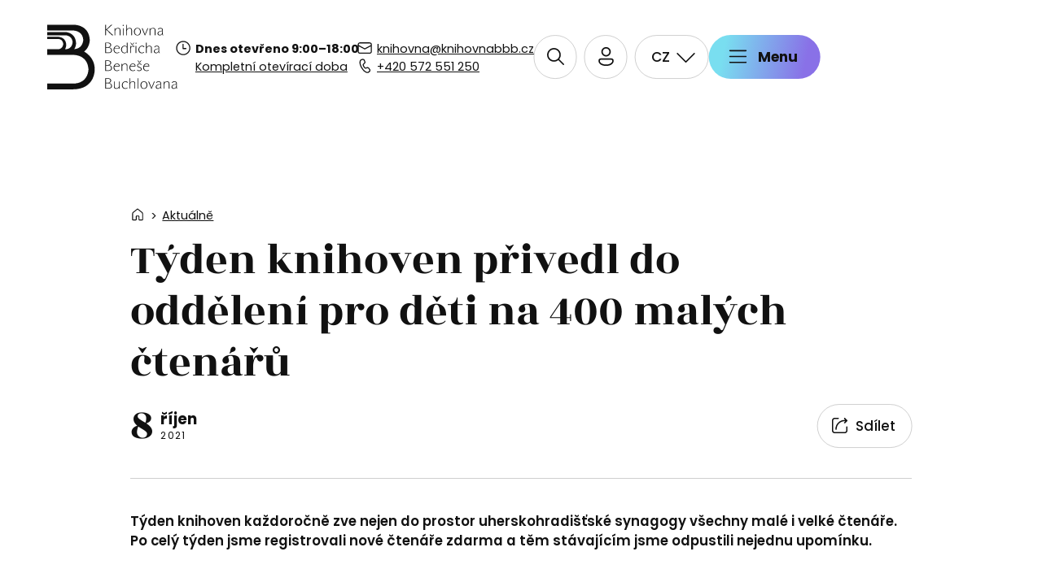

--- FILE ---
content_type: text/html; charset=utf-8
request_url: https://www.knihovnabbb.cz/tyden-knihoven-privedl-do-oddeleni-pro-deti-na-400-malych-ctenaru
body_size: 41289
content:
<!doctype html><!-- icard: bootstraplayout3 -->
<!--[if lt IE 7 ]> <html class="ie6"> <![endif]-->
<!--[if IE 7 ]>    <html class="ie7"> <![endif]-->
<!--[if IE 8 ]>    <html class="ie8"> <![endif]-->
<!--[if IE 9 ]>    <html class="ie9"> <![endif]-->
<!--[if (gt IE 9)|!(IE)]><!--> <html lang="cs"> <!--<![endif]-->
<head>
    <meta charset="utf-8" />
    <meta http-equiv="Content-Type" content="text/html; charset=utf-8" />
    <meta name="generator" content="icard.cz platform | www.icard.cz | Bootstrap 3.3.2" />

    <title>Týden knihoven přivedl do oddělení pro děti na 400 malých čtenářů - Knihovna BBB</title>
    <link rel="shortcut icon" href="https://www.knihovnabbb.cz/cardskins/bs3.knihovnabbb2025/favicon.ico" />
    <link rel="canonical" href="https://www.knihovnabbb.cz/tyden-knihoven-privedl-do-oddeleni-pro-deti-na-400-malych-ctenaru" />
    <meta name="description" content="Stihlo se pasování, &quot;nocování&quot; s únikovkou i miniprůvod" />
    <meta name="keywords" content="" />
    <meta property="og:title" content="Týden knihoven přivedl do oddělení pro děti na 400 malých čtenářů - Knihovna BBB" />
    <meta property="og:type" content="website" />
    <meta property="og:description" content="Stihlo se pasování, &quot;nocování&quot; s únikovkou i miniprůvod" />
    <meta property="og:url" content="https://www.knihovnabbb.cz/tyden-knihoven-privedl-do-oddeleni-pro-deti-na-400-malych-ctenaru" />
    <meta property="og:image" content="/cardfiles/card-knihovnabbb/card-363/img/thumbs/56e78742e8e9cc741abd66aaa1b46333-16b3d29f2722f0.jpg" />
    <script src="https://www.knihovnabbb.cz/js/icardcore.min.js"></script>
    <script src="https://www.knihovnabbb.cz/rfw/twitter.bootstrap/3.3.2/js/bootstrap.min.js"></script>
    <link href="https://www.knihovnabbb.cz/rfw/twitter.bootstrap/3.3.2/css/bootstrap.min.css" rel="stylesheet" />
    <link href="https://www.knihovnabbb.cz/rfw/twitter.bootstrap/3.3.2/icard.bootstrap.css" rel="stylesheet" />
    <meta name="viewport" content="width=device-width, initial-scale=1, maximum-scale=3" />
    <script type="text/javascript">head.ready(function() { head.test((head.browser.ie && parseFloat(head.browser.version) < 9),['https://www.knihovnabbb.cz/js/respond.min.js'],[],function() {});});</script>
    <link rel="stylesheet" href="https://www.knihovnabbb.cz/css/icardcore.min.css?20260122" />
    <script src="https://www.knihovnabbb.cz/js/vue/3.2.45/vue.prod.js"></script>
    <script src="https://www.knihovnabbb.cz/js/iconify/1.0.7/iconify-icon.min.js"></script>
    <link rel="icon" type="image/png" href="/cardskins/bs3.knihovnabbb2025/favicons/favicon-96x96.png" sizes="96x96" />
<link rel="icon" type="image/svg+xml" href="/cardskins/bs3.knihovnabbb2025/favicons/favicon.svg" />
<link rel="shortcut icon" href="/cardskins/bs3.knihovnabbb2025/favicons/favicon.ico" />
<link rel="apple-touch-icon" sizes="180x180" href="/cardskins/bs3.knihovnabbb2025/favicons/apple-touch-icon.png" />
<meta name="apple-mobile-web-app-title" content="Knihovna BBB" />
<link rel="manifest" href="/cardskins/bs3.knihovnabbb2025/favicons/site.webmanifest" />


  <!-- Smartsupp Live Chat script -->
  <script type="text/javascript">
  var _smartsupp = _smartsupp || {};
  _smartsupp.key = '3837f205d8dada2fa9287fab78b27e3b3493b172';
  window.smartsupp||(function(d) {
    var s,c,o=smartsupp=function(){ o._.push(arguments)};o._=[];
    s=d.getElementsByTagName('script')[0];c=d.createElement('script');
    c.type='text/javascript';c.charset='utf-8';c.async=true;
    c.src='https://www.smartsuppchat.com/loader.js?';s.parentNode.insertBefore(c,s);
  })(document);
  </script>
  <!-- End Smartsupp Live Chat script -->

    <link rel="stylesheet" href="https://www.knihovnabbb.cz/cardskins/bs3.knihovnabbb2025/_layout_event/template.css?20260122" />
    

    <!-- STYLES --->
<link rel="stylesheet" type="text/css" media="screen" href="https://www.knihovnabbb.cz/cardskins/bs3.knihovnabbb2025/_temp/cssloader-ff5a69bea43c.css?1753265555" id="tempcss" />
    <script>window.dataLayer = window.dataLayer || [];</script>
<!-- head codes start -->
    <!-- ga4_core -->
    <!-- Google tag (gtag.js) -->
<script async src="https://www.googletagmanager.com/gtag/js?id=G-HY9EEV0G4D" type="text/plain" data-cookiecategory="analytics"></script>
<script type="text/plain" data-cookiecategory="analytics">
  window.dataLayer = window.dataLayer || [];
  function gtag(){ dataLayer.push(arguments); }
  gtag('js', new Date());
  gtag('config', 'G-HY9EEV0G4D');
</script>
<!-- head codes end --></head>
<body data-lang="cs" class="page-204 page-205 page-207 page-363 " id="page-363" >
<!-- body codes start -->
<!-- body codes end -->
<div id="wrapper" class="core-layout">

<!-- 💡 Prevence probliknutí světlého/tmavého režimu -->
<script>
  (function () {
    /*
    const saved = localStorage.getItem('theme');
    const prefersDark = window.matchMedia('(prefers-color-scheme: dark)').matches;
    const effectiveTheme = saved === 'dark' || (!saved && prefersDark) ? 'on' : 'off';
    document.documentElement.setAttribute('data-darkMode', effectiveTheme);
    */
    const saved = localStorage.getItem('theme');
    if (saved === 'light') {
      document.documentElement.setAttribute('data-darkmode', 'off');
    } else if (saved === 'dark') {
      document.documentElement.setAttribute('data-darkmode', 'on');
    }
    // jinak: nedělej nic – použije se prefers-color-scheme
  })();
</script>

    <div class="w-snippet" id="snippet-persistentWidget-websiteTheme-widgetsnippet">
                    



 
  <script>
    document.body.classList.add('theme-winter');
  </script>



    </div>
    
    <div class="w-snippet" id="snippet-persistentWidget-globalSettings-widgetsnippet">
                    




    </div>
    
    <div class="w-snippet" id="snippet-persistentWidget-topNavigation-widgetsnippet">
                    
<script src="/cardskins/bs3.knihovnabbb2025/templates/componentWidget/sys_navigation/default.js"></script>
<div class="top-navigation-placeholder"></div>

<nav class="top-navigation" id="topNavigation">
    <section class="i-theme-default navigation-bar">
    <div class="core-row bar-content-wrapper" data-flex="center">

      <div class="bar-logo">
        <a href="/" title="Úvod" rel="home">
<svg viewBox="0 0 160 80" version="1.1" xmlns="http://www.w3.org/2000/svg" xmlns:xlink="http://www.w3.org/1999/xlink" xml:space="preserve" xmlns:serif="http://www.serif.com/" style="fill-rule:evenodd;clip-rule:evenodd;stroke-linejoin:round;stroke-miterlimit:2;">
  <g>
    <path d="M21.924,9.438L22.075,9.439C22.172,9.441 22.311,9.446 22.488,9.458C22.84,9.48 23.342,9.527 23.944,9.626C25.145,9.824 26.761,10.23 28.403,11.066C31.716,12.752 35.087,16.167 35.435,22.965L35.436,23.128C35.436,23.222 35.433,23.358 35.425,23.53C35.408,23.873 35.369,24.361 35.279,24.949C35.099,26.123 34.715,27.704 33.895,29.325C33.7,29.711 33.48,30.098 33.234,30.482C35.612,30.263 37.462,29.619 38.904,28.755C40.694,27.683 41.884,26.256 42.678,24.822C43.473,23.385 43.87,21.944 44.066,20.858C44.164,20.316 44.212,19.866 44.235,19.554L44.257,19.091C44.066,16.084 43.167,13.88 41.947,12.257C40.722,10.628 39.155,9.559 37.596,8.856C36.035,8.152 34.492,7.821 33.335,7.666C32.758,7.589 32.28,7.557 31.948,7.543L31.429,7.535L-0.25,7.608L-0.25,0.438L31.413,0.438L31.629,0.429C31.776,0.424 31.99,0.42 32.261,0.422C32.803,0.426 33.576,0.454 34.505,0.549C36.36,0.738 38.853,1.197 41.387,2.28C43.922,3.363 46.507,5.074 48.525,7.771C50.545,10.471 51.975,14.129 52.244,19.066L52.241,19.508C52.232,19.777 52.212,20.163 52.163,20.643C52.066,21.601 51.855,22.935 51.402,24.443C50.548,27.289 48.825,30.773 45.358,33.522C45.727,33.722 46.219,34.007 46.797,34.379C48.085,35.21 49.801,36.481 51.515,38.248C54.946,41.785 58.376,47.314 58.349,55.245L58.353,55.522C58.353,55.705 58.35,55.971 58.336,56.308C58.309,56.982 58.238,57.941 58.066,59.09C57.723,61.387 56.975,64.458 55.351,67.538C53.725,70.621 51.219,73.713 47.369,76.038C43.518,78.363 38.352,79.904 31.43,79.928C17.735,79.976 9.94,79.976 5.567,79.964C3.381,79.958 2.05,79.949 1.265,79.942L0.238,79.928C0.238,79.928 0.237,79.928 0.25,79.428L0.237,79.928L-0.25,79.916L-0.25,72.858L31.428,72.858C36.336,72.858 39.971,71.739 42.668,70.088C45.366,68.436 47.154,66.234 48.342,64.022C49.531,61.809 50.116,59.589 50.403,57.919C50.546,57.086 50.614,56.392 50.647,55.909C50.663,55.668 50.67,55.479 50.673,55.352L50.676,55.179C50.344,50.431 48.962,46.979 47.1,44.464C45.235,41.944 42.867,40.336 40.527,39.312C38.185,38.287 35.878,37.849 34.153,37.669C33.291,37.579 32.578,37.554 32.082,37.551C31.834,37.549 31.641,37.553 31.511,37.558L31.303,37.567L-0.25,37.593L-0.25,30.578L12.925,30.572L12.924,30.533L13.487,30.542C13.526,30.541 13.585,30.539 13.662,30.534C13.816,30.525 14.041,30.504 14.314,30.458C14.863,30.366 15.597,30.176 16.347,29.787C17.816,29.026 19.4,27.475 19.72,24.216L19.702,23.995C19.684,23.827 19.652,23.584 19.594,23.29C19.478,22.699 19.258,21.916 18.848,21.131C18.042,19.587 16.493,18.015 13.42,17.913L-0.265,17.928L-0.186,15.281L13.345,15.281L13.741,15.297C14.006,15.315 14.382,15.351 14.833,15.425C15.732,15.573 16.942,15.874 18.17,16.49C20.654,17.735 23.171,20.252 23.383,25.22L23.366,25.655C23.348,25.91 23.311,26.271 23.236,26.705C23.087,27.572 22.784,28.74 22.169,29.935C22.06,30.146 21.942,30.357 21.814,30.568L23.38,30.567C23.519,30.551 23.674,30.531 23.842,30.503C24.587,30.381 25.587,30.127 26.607,29.6C28.618,28.563 30.769,26.443 31.182,22.008L31.168,21.704C31.152,21.488 31.12,21.174 31.054,20.795C30.922,20.034 30.656,19.016 30.122,17.982C29.069,15.942 26.955,13.789 22.607,13.444L-0.25,13.419L-0.25,9.437L21.922,9.437L21.92,9.438C21.92,9.438 21.918,9.438 21.924,9.937L21.924,9.438L21.922,9.437L21.924,9.437L21.924,9.438ZM98.447,71.857C98.581,71.857 98.687,71.808 98.766,71.711C98.845,71.614 98.885,71.51 98.885,71.401C98.885,71.291 98.86,71.188 98.812,71.09C98.763,70.993 98.672,70.889 98.538,70.779C98.331,70.58 98.042,70.409 97.671,70.265C97.3,70.122 96.835,70.05 96.275,70.05C95.606,70.05 94.988,70.178 94.423,70.433C93.857,70.689 93.37,71.035 92.963,71.473C92.555,71.911 92.239,72.422 92.013,73.006C91.789,73.589 91.676,74.21 91.676,74.866C91.676,75.584 91.782,76.219 91.995,76.773C92.208,77.326 92.5,77.792 92.871,78.169C93.242,78.546 93.686,78.831 94.203,79.026C94.721,79.221 95.289,79.318 95.91,79.318C96.421,79.318 96.905,79.237 97.361,79.075C97.817,78.913 98.222,78.696 98.575,78.424C98.635,78.375 98.666,78.308 98.666,78.223L98.666,77.876C98.666,77.84 98.657,77.803 98.638,77.767C98.62,77.73 98.587,77.712 98.538,77.712C98.489,77.712 98.45,77.727 98.419,77.757C98.389,77.788 98.356,77.815 98.319,77.84C97.699,78.314 96.926,78.552 96.001,78.552C95.515,78.552 95.068,78.464 94.66,78.288C94.252,78.113 93.903,77.862 93.611,77.535C93.319,77.208 93.093,76.808 92.935,76.336C92.777,75.864 92.698,75.326 92.698,74.72C92.698,74.236 92.774,73.761 92.926,73.295C93.078,72.829 93.3,72.411 93.592,72.042C93.884,71.673 94.243,71.376 94.669,71.152C95.095,70.929 95.582,70.817 96.129,70.817C96.543,70.817 96.883,70.881 97.151,71.008C97.419,71.136 97.632,71.285 97.79,71.455C97.924,71.589 98.033,71.689 98.118,71.757C98.203,71.823 98.313,71.857 98.447,71.857ZM116.934,70.433C117.469,70.178 118.096,70.05 118.814,70.05C119.531,70.05 120.155,70.178 120.684,70.433C121.214,70.689 121.652,71.032 121.998,71.464C122.345,71.896 122.604,72.385 122.774,72.933C122.944,73.48 123.03,74.046 123.03,74.629C123.03,75.213 122.944,75.788 122.774,76.354C122.604,76.919 122.345,77.421 121.998,77.858C121.652,78.296 121.214,78.649 120.684,78.917C120.155,79.184 119.531,79.318 118.814,79.318C118.096,79.318 117.469,79.184 116.934,78.917C116.399,78.649 115.958,78.296 115.611,77.858C115.264,77.421 115.005,76.919 114.835,76.354C114.665,75.788 114.58,75.213 114.58,74.629C114.58,74.046 114.665,73.48 114.835,72.933C115.005,72.385 115.264,71.896 115.611,71.464C115.958,71.032 116.399,70.689 116.934,70.433ZM88.309,78.219C88.291,77.921 88.281,77.608 88.281,77.279C88.05,77.839 87.634,78.319 87.031,78.719C86.429,79.118 85.672,79.318 84.759,79.318C84.37,79.318 84.005,79.26 83.664,79.144C83.324,79.029 83.025,78.861 82.77,78.642C82.515,78.423 82.314,78.149 82.168,77.821C82.022,77.492 81.949,77.115 81.949,76.689L81.949,70.521C81.949,70.484 81.967,70.448 82.003,70.411C82.04,70.375 82.077,70.356 82.113,70.356L82.679,70.356C82.727,70.356 82.767,70.375 82.797,70.411C82.828,70.448 82.843,70.484 82.843,70.521L82.843,76.634C82.843,77.316 83.038,77.811 83.427,78.122C83.816,78.432 84.339,78.587 84.996,78.587C85.398,78.587 85.79,78.517 86.173,78.377C86.557,78.237 86.9,78.033 87.205,77.766C87.509,77.498 87.755,77.167 87.944,76.771C88.132,76.376 88.227,75.929 88.227,75.43L88.227,70.521C88.227,70.484 88.245,70.448 88.281,70.411C88.318,70.375 88.354,70.356 88.391,70.356L88.957,70.356C89.005,70.356 89.045,70.375 89.075,70.411C89.106,70.448 89.121,70.484 89.121,70.521L89.121,78.003C89.121,78.344 89.139,78.566 89.176,78.671C89.212,78.775 89.231,78.858 89.231,78.92C89.231,78.957 89.215,78.994 89.185,79.031C89.154,79.068 89.121,79.086 89.085,79.086L88.537,79.086C88.489,79.086 88.452,79.068 88.428,79.032C88.403,78.995 88.385,78.958 88.373,78.922C88.349,78.752 88.327,78.517 88.309,78.219ZM153.653,72.021C153.397,72.021 153.27,71.881 153.27,71.601C153.27,71.48 153.331,71.331 153.452,71.154C153.574,70.978 153.756,70.808 154,70.643C154.243,70.479 154.55,70.339 154.921,70.224C155.292,70.108 155.727,70.05 156.226,70.05C156.774,70.05 157.239,70.114 157.622,70.242C158.005,70.37 158.322,70.549 158.571,70.781C158.821,71.012 159.003,71.28 159.119,71.584C159.234,71.888 159.292,72.223 159.292,72.588C159.292,72.855 159.286,73.166 159.274,73.519L159.219,75.673C159.207,76.025 159.201,76.33 159.201,76.585C159.201,77.279 159.256,77.79 159.365,78.119C159.475,78.447 159.603,78.666 159.748,78.776C159.797,78.812 159.821,78.861 159.821,78.922C159.821,78.983 159.8,79.025 159.757,79.05C159.715,79.074 159.681,79.086 159.657,79.086L159.237,79.086C159.116,79.086 159.025,79.062 158.964,79.013C158.903,78.964 158.848,78.897 158.799,78.812C158.702,78.629 158.623,78.412 158.562,78.162C158.501,77.912 158.465,77.659 158.453,77.403C158.173,77.962 157.781,78.418 157.276,78.771C156.771,79.124 156.153,79.3 155.423,79.3C154.985,79.3 154.599,79.239 154.264,79.117C153.93,78.996 153.647,78.831 153.416,78.624C153.185,78.417 153.008,78.173 152.886,77.893C152.765,77.613 152.704,77.309 152.704,76.98C152.704,76.541 152.81,76.121 153.023,75.719C153.236,75.317 153.574,74.958 154.036,74.641C154.499,74.325 155.089,74.063 155.806,73.856C156.524,73.649 157.382,73.521 158.38,73.472L158.38,72.854C158.38,72.538 158.343,72.254 158.27,71.999C158.197,71.744 158.075,71.529 157.905,71.353C157.735,71.177 157.51,71.044 157.23,70.953C156.95,70.862 156.597,70.817 156.171,70.817C155.356,70.817 154.766,71.017 154.401,71.419C154.243,71.589 154.121,71.732 154.036,71.848C153.951,71.964 153.823,72.021 153.653,72.021ZM134.253,72.021C133.998,72.021 133.87,71.881 133.87,71.601C133.87,71.48 133.931,71.331 134.052,71.154C134.174,70.978 134.357,70.808 134.6,70.643C134.843,70.479 135.151,70.339 135.522,70.224C135.893,70.108 136.328,70.05 136.827,70.05C137.374,70.05 137.839,70.114 138.223,70.242C138.606,70.37 138.922,70.549 139.172,70.781C139.421,71.012 139.604,71.28 139.719,71.584C139.835,71.888 139.893,72.223 139.893,72.588C139.893,72.855 139.886,73.166 139.874,73.519L139.819,75.673C139.807,76.025 139.801,76.33 139.801,76.585C139.801,77.279 139.856,77.79 139.966,78.119C140.075,78.447 140.203,78.666 140.349,78.776C140.397,78.812 140.422,78.861 140.422,78.922C140.422,78.983 140.4,79.025 140.358,79.05C140.315,79.074 140.282,79.086 140.257,79.086L139.838,79.086C139.716,79.086 139.625,79.062 139.564,79.013C139.503,78.964 139.448,78.897 139.4,78.812C139.302,78.629 139.223,78.412 139.162,78.162C139.102,77.912 139.065,77.659 139.053,77.403C138.773,77.962 138.381,78.418 137.876,78.771C137.371,79.124 136.753,79.3 136.023,79.3C135.586,79.3 135.199,79.239 134.864,79.117C134.53,78.996 134.247,78.831 134.016,78.624C133.785,78.417 133.608,78.173 133.487,77.893C133.365,77.613 133.304,77.309 133.304,76.98C133.304,76.541 133.411,76.121 133.624,75.719C133.837,75.317 134.174,74.958 134.636,74.641C135.099,74.325 135.689,74.063 136.407,73.856C137.125,73.649 137.982,73.521 138.98,73.472L138.98,72.854C138.98,72.538 138.943,72.254 138.87,71.999C138.797,71.744 138.676,71.529 138.505,71.353C138.335,71.177 138.11,71.044 137.83,70.953C137.55,70.862 137.198,70.817 136.772,70.817C135.957,70.817 135.366,71.017 135.001,71.419C134.843,71.589 134.722,71.732 134.636,71.848C134.551,71.964 134.424,72.021 134.253,72.021ZM128.45,79.064L131.972,70.597C132.008,70.499 132.008,70.435 131.972,70.405C131.936,70.375 131.899,70.359 131.862,70.359L131.37,70.359C131.236,70.359 131.145,70.42 131.096,70.542L129.07,75.524C128.851,76.059 128.675,76.531 128.541,76.939C128.407,77.346 128.273,77.763 128.14,78.189C128.006,77.763 127.869,77.349 127.729,76.948C127.589,76.546 127.403,76.059 127.172,75.487L125.201,70.542C125.165,70.481 125.128,70.435 125.092,70.405C125.055,70.375 125.001,70.359 124.927,70.359L124.343,70.359C124.307,70.359 124.271,70.375 124.234,70.405C124.197,70.435 124.197,70.499 124.234,70.597L127.756,79.064C127.817,79.174 127.884,79.229 127.957,79.229L128.231,79.229C128.328,79.229 128.401,79.174 128.45,79.064ZM75.397,79.086C76.054,79.086 76.638,79.001 77.149,78.83C77.66,78.659 78.095,78.425 78.454,78.126C78.813,77.827 79.087,77.468 79.275,77.047C79.464,76.626 79.558,76.172 79.558,75.684C79.558,75.136 79.442,74.642 79.211,74.203C78.98,73.764 78.682,73.395 78.317,73.097C77.952,72.798 77.547,72.563 77.103,72.393C76.659,72.222 76.224,72.124 75.798,72.1C76.163,72.015 76.51,71.887 76.838,71.718C77.167,71.548 77.459,71.338 77.715,71.09C77.97,70.841 78.171,70.555 78.317,70.234C78.463,69.912 78.536,69.557 78.536,69.168C78.536,68.853 78.478,68.522 78.363,68.176C78.247,67.83 78.034,67.512 77.724,67.22C77.414,66.929 76.991,66.686 76.455,66.492C75.92,66.298 75.239,66.201 74.411,66.201L71.437,66.201C71.327,66.201 71.272,66.261 71.272,66.383L71.272,78.922C71.272,78.958 71.288,78.995 71.318,79.032C71.348,79.068 71.388,79.086 71.437,79.086L75.397,79.086ZM112.043,66.384C112.043,66.336 112.025,66.293 111.988,66.257C111.952,66.22 111.915,66.202 111.879,66.202L111.313,66.202C111.203,66.202 111.149,66.263 111.149,66.384L111.149,78.922C111.149,78.958 111.164,78.995 111.194,79.032C111.225,79.068 111.264,79.086 111.313,79.086L111.879,79.086C111.915,79.086 111.952,79.068 111.988,79.032C112.025,78.995 112.043,78.958 112.043,78.922L112.043,66.384ZM101.814,70.671C101.808,71.194 101.799,71.669 101.787,72.095C102.018,71.535 102.434,71.054 103.037,70.653C103.639,70.251 104.396,70.05 105.309,70.05C105.698,70.05 106.063,70.108 106.404,70.224C106.745,70.339 107.043,70.507 107.298,70.726C107.554,70.945 107.754,71.218 107.9,71.547C108.046,71.876 108.119,72.253 108.119,72.679L108.119,78.922C108.119,78.958 108.101,78.995 108.064,79.032C108.028,79.068 107.992,79.086 107.955,79.086L107.389,79.086C107.34,79.086 107.301,79.068 107.27,79.032C107.24,78.995 107.225,78.958 107.225,78.922L107.225,72.734C107.225,72.053 107.03,71.557 106.641,71.247C106.252,70.936 105.728,70.781 105.071,70.781C104.67,70.781 104.277,70.851 103.894,70.991C103.511,71.131 103.167,71.335 102.863,71.603C102.559,71.87 102.313,72.202 102.124,72.597C101.935,72.993 101.841,73.44 101.841,73.939L101.841,78.922C101.841,78.958 101.823,78.995 101.786,79.032C101.75,79.068 101.713,79.086 101.677,79.086L101.111,79.086C101.063,79.086 101.023,79.068 100.993,79.032C100.962,78.995 100.947,78.958 100.947,78.922L100.947,66.382C100.947,66.261 101.002,66.2 101.111,66.2L101.677,66.2C101.713,66.2 101.75,66.218 101.786,66.255C101.823,66.291 101.841,66.334 101.841,66.382L101.841,67.587C101.841,68.061 101.838,68.563 101.832,69.093C101.826,69.622 101.82,70.148 101.814,70.671ZM143.816,72.095C143.816,71.804 143.807,71.514 143.789,71.224C143.77,70.934 143.749,70.704 143.725,70.534C143.713,70.498 143.695,70.462 143.67,70.426C143.646,70.389 143.609,70.371 143.561,70.371L143.013,70.371C142.977,70.371 142.943,70.389 142.913,70.426C142.882,70.462 142.867,70.499 142.867,70.535C142.867,70.572 142.873,70.605 142.885,70.636C142.898,70.666 142.91,70.714 142.922,70.781C142.934,70.848 142.946,70.933 142.958,71.037C142.971,71.14 142.977,71.277 142.977,71.447L142.977,78.922C142.977,78.959 142.992,78.995 143.022,79.032C143.053,79.068 143.092,79.086 143.141,79.086L143.707,79.086C143.743,79.086 143.78,79.068 143.816,79.032C143.853,78.995 143.871,78.958 143.871,78.922L143.871,73.939C143.871,73.44 143.965,72.993 144.154,72.597C144.342,72.202 144.589,71.87 144.893,71.603C145.197,71.335 145.541,71.131 145.924,70.991C146.307,70.851 146.7,70.781 147.101,70.781C147.758,70.781 148.281,70.936 148.671,71.247C149.06,71.557 149.255,72.053 149.255,72.734L149.255,78.922C149.255,78.958 149.27,78.995 149.3,79.032C149.331,79.068 149.37,79.086 149.419,79.086L149.985,79.086C150.021,79.086 150.058,79.068 150.094,79.032C150.131,78.995 150.149,78.958 150.149,78.922L150.149,72.679C150.149,72.253 150.076,71.876 149.93,71.547C149.784,71.218 149.583,70.945 149.328,70.726C149.072,70.507 148.774,70.339 148.434,70.224C148.093,70.108 147.728,70.05 147.338,70.05C146.426,70.05 145.669,70.251 145.066,70.653C144.464,71.054 144.047,71.535 143.816,72.095ZM117.372,78.312C117.773,78.543 118.254,78.658 118.814,78.658C119.373,78.658 119.854,78.543 120.255,78.312C120.657,78.081 120.989,77.777 121.25,77.4C121.512,77.024 121.703,76.595 121.825,76.115C121.947,75.635 122.008,75.146 122.008,74.647C122.008,74.137 121.944,73.645 121.816,73.171C121.688,72.697 121.494,72.277 121.232,71.913C120.97,71.548 120.639,71.259 120.237,71.047C119.836,70.834 119.361,70.728 118.814,70.728C118.254,70.728 117.773,70.837 117.372,71.056C116.97,71.275 116.639,71.566 116.377,71.931C116.116,72.295 115.921,72.712 115.793,73.18C115.665,73.648 115.602,74.137 115.602,74.647C115.602,75.158 115.665,75.653 115.793,76.133C115.921,76.613 116.116,77.039 116.377,77.409C116.639,77.78 116.97,78.081 117.372,78.312ZM153.945,75.85C153.787,76.166 153.708,76.501 153.708,76.854C153.708,77.134 153.76,77.38 153.863,77.593C153.966,77.806 154.106,77.985 154.283,78.131C154.459,78.277 154.663,78.387 154.894,78.46C155.125,78.533 155.362,78.569 155.606,78.569C156.02,78.569 156.397,78.493 156.737,78.341C157.078,78.189 157.37,77.979 157.613,77.712C157.856,77.444 158.045,77.128 158.179,76.763C158.313,76.397 158.38,76.002 158.38,75.576L158.38,74.025C157.504,74.073 156.768,74.183 156.171,74.353C155.575,74.524 155.095,74.736 154.73,74.992C154.365,75.248 154.103,75.533 153.945,75.85ZM134.545,75.85C134.387,76.166 134.308,76.501 134.308,76.854C134.308,77.134 134.36,77.38 134.463,77.593C134.567,77.806 134.706,77.985 134.883,78.131C135.059,78.277 135.263,78.387 135.494,78.46C135.725,78.533 135.963,78.569 136.206,78.569C136.62,78.569 136.997,78.493 137.338,78.341C137.678,78.189 137.97,77.979 138.213,77.712C138.457,77.444 138.645,77.128 138.779,76.763C138.913,76.397 138.98,76.002 138.98,75.576L138.98,74.025C138.104,74.073 137.368,74.183 136.772,74.353C136.176,74.524 135.695,74.736 135.33,74.992C134.965,75.248 134.703,75.533 134.545,75.85ZM74.503,72.545C75.208,72.545 75.814,72.624 76.319,72.782C76.824,72.94 77.24,73.156 77.569,73.429C77.897,73.702 78.138,74.027 78.29,74.403C78.442,74.78 78.518,75.192 78.518,75.642C78.518,76.528 78.259,77.202 77.742,77.663C77.225,78.125 76.455,78.355 75.433,78.355L73.846,78.355C73.31,78.355 72.757,78.367 72.185,78.391C72.209,77.869 72.221,77.353 72.221,76.843L72.221,73.93C72.221,73.457 72.209,72.983 72.185,72.51C72.599,72.534 72.988,72.545 73.353,72.545L74.503,72.545ZM74.01,71.815L73.116,71.815C72.811,71.815 72.501,71.827 72.185,71.85C72.209,71.427 72.221,71.009 72.221,70.598L72.221,68.13C72.221,67.719 72.209,67.301 72.185,66.878C72.574,66.902 72.951,66.914 73.316,66.914L74.466,66.914C75.5,66.914 76.264,67.117 76.757,67.523C77.249,67.928 77.496,68.524 77.496,69.31C77.496,69.661 77.426,69.988 77.286,70.29C77.146,70.593 76.936,70.859 76.656,71.089C76.376,71.319 76.017,71.497 75.579,71.624C75.141,71.751 74.618,71.815 74.01,71.815ZM106.668,57.189C106.212,57.342 105.747,57.418 105.272,57.418C104.615,57.418 104.022,57.311 103.493,57.099C102.964,56.886 102.513,56.582 102.142,56.186C101.771,55.791 101.485,55.323 101.285,54.782C101.084,54.24 100.983,53.641 100.983,52.985C100.983,52.389 101.078,51.802 101.266,51.224C101.455,50.646 101.732,50.13 102.097,49.674C102.462,49.218 102.915,48.85 103.456,48.57C103.998,48.29 104.621,48.15 105.327,48.15C106.349,48.15 107.14,48.434 107.699,49.001C108.259,49.567 108.539,50.344 108.539,51.332C108.539,51.429 108.515,51.509 108.466,51.57C108.417,51.631 108.308,51.661 108.137,51.661L102.115,51.661C102.078,51.843 102.048,52.034 102.024,52.235C101.999,52.435 101.987,52.687 101.987,52.99C101.987,53.5 102.06,53.977 102.206,54.42C102.352,54.863 102.565,55.255 102.845,55.594C103.125,55.934 103.472,56.201 103.885,56.396C104.299,56.59 104.773,56.687 105.309,56.687C106.294,56.687 107.103,56.438 107.736,55.939C107.797,55.89 107.852,55.865 107.9,55.865C107.961,55.865 107.992,55.908 107.992,55.993L107.992,56.377C107.992,56.474 107.949,56.547 107.864,56.596C107.523,56.839 107.125,57.037 106.668,57.189ZM87.159,57.189C86.703,57.342 86.238,57.418 85.763,57.418C85.106,57.418 84.513,57.311 83.984,57.099C83.454,56.886 83.004,56.582 82.633,56.186C82.262,55.791 81.976,55.323 81.775,54.782C81.575,54.24 81.474,53.641 81.474,52.985C81.474,52.389 81.569,51.802 81.757,51.224C81.946,50.646 82.223,50.13 82.588,49.674C82.953,49.218 83.406,48.85 83.947,48.57C84.489,48.29 85.112,48.15 85.818,48.15C86.84,48.15 87.631,48.434 88.19,49.001C88.75,49.567 89.03,50.344 89.03,51.332C89.03,51.429 89.005,51.509 88.957,51.57C88.908,51.631 88.799,51.661 88.628,51.661L82.606,51.661C82.569,51.843 82.539,52.034 82.514,52.235C82.49,52.435 82.478,52.687 82.478,52.99C82.478,53.5 82.551,53.977 82.697,54.42C82.843,54.863 83.056,55.255 83.336,55.594C83.616,55.934 83.962,56.201 84.376,56.396C84.79,56.59 85.264,56.687 85.8,56.687C86.785,56.687 87.594,56.438 88.227,55.939C88.287,55.89 88.342,55.865 88.391,55.865C88.452,55.865 88.482,55.908 88.482,55.993L88.482,56.377C88.482,56.474 88.44,56.547 88.354,56.596C88.014,56.839 87.615,57.037 87.159,57.189ZM123.549,57.189C123.093,57.342 122.628,57.418 122.153,57.418C121.496,57.418 120.903,57.311 120.374,57.099C119.845,56.886 119.395,56.582 119.023,56.186C118.653,55.791 118.367,55.323 118.166,54.782C117.965,54.24 117.865,53.641 117.865,52.985C117.865,52.389 117.959,51.802 118.148,51.224C118.336,50.646 118.613,50.13 118.978,49.674C119.343,49.218 119.796,48.85 120.338,48.57C120.879,48.29 121.503,48.15 122.208,48.15C123.23,48.15 124.021,48.434 124.581,49.001C125.14,49.567 125.42,50.344 125.42,51.332C125.42,51.429 125.396,51.509 125.347,51.57C125.299,51.631 125.189,51.661 125.019,51.661L118.996,51.661C118.96,51.843 118.929,52.034 118.905,52.235C118.88,52.435 118.868,52.687 118.868,52.99C118.868,53.5 118.941,53.977 119.087,54.42C119.233,54.863 119.446,55.255 119.726,55.594C120.006,55.934 120.353,56.201 120.766,56.396C121.18,56.59 121.655,56.687 122.19,56.687C123.175,56.687 123.984,56.438 124.617,55.939C124.678,55.89 124.733,55.865 124.781,55.865C124.842,55.865 124.873,55.908 124.873,55.993L124.873,56.377C124.873,56.474 124.83,56.547 124.745,56.596C124.404,56.839 124.006,57.037 123.549,57.189ZM112.901,57.418C113.351,57.418 113.767,57.357 114.151,57.235C114.534,57.114 114.862,56.947 115.136,56.734C115.41,56.521 115.626,56.265 115.784,55.967C115.942,55.669 116.021,55.344 116.021,54.991C116.021,54.59 115.958,54.256 115.83,53.988C115.702,53.721 115.52,53.489 115.282,53.295C115.045,53.1 114.759,52.93 114.424,52.784C114.09,52.638 113.716,52.492 113.302,52.346C113.047,52.249 112.8,52.158 112.563,52.073C112.326,51.987 112.116,51.878 111.933,51.744C111.751,51.611 111.605,51.446 111.495,51.252C111.386,51.057 111.331,50.814 111.331,50.522C111.331,50.108 111.489,49.737 111.806,49.409C112.122,49.081 112.602,48.917 113.247,48.917C113.564,48.917 113.862,48.968 114.141,49.072C114.421,49.175 114.695,49.348 114.963,49.592C115.072,49.701 115.2,49.756 115.346,49.756C115.48,49.756 115.583,49.713 115.656,49.628C115.729,49.543 115.766,49.44 115.766,49.318C115.766,49.148 115.693,48.989 115.547,48.844C115.34,48.661 115.051,48.5 114.68,48.36C114.309,48.22 113.88,48.15 113.393,48.15C112.919,48.15 112.499,48.22 112.134,48.36C111.769,48.5 111.462,48.682 111.212,48.907C110.963,49.132 110.772,49.388 110.638,49.674C110.504,49.959 110.437,50.254 110.437,50.558C110.437,50.972 110.507,51.321 110.647,51.607C110.787,51.893 110.969,52.13 111.194,52.319C111.419,52.507 111.672,52.662 111.952,52.784C112.231,52.906 112.505,53.015 112.773,53.112C113.101,53.222 113.409,53.328 113.694,53.432C113.98,53.535 114.23,53.653 114.443,53.787C114.656,53.921 114.823,54.085 114.945,54.28C115.066,54.474 115.127,54.718 115.127,55.009C115.127,55.46 114.945,55.846 114.58,56.168C114.215,56.49 113.679,56.651 112.974,56.651C112.511,56.651 112.104,56.585 111.751,56.451C111.398,56.317 111.07,56.134 110.765,55.903L110.656,55.83C110.619,55.806 110.571,55.794 110.51,55.794C110.437,55.794 110.4,55.861 110.4,55.994L110.4,56.396C110.4,56.518 110.449,56.621 110.546,56.706C110.802,56.889 111.13,57.053 111.532,57.199C111.933,57.345 112.39,57.418 112.901,57.418ZM92.205,50.195C92.205,49.904 92.196,49.614 92.178,49.324C92.159,49.033 92.138,48.804 92.114,48.634C92.102,48.598 92.084,48.562 92.059,48.526C92.035,48.489 91.999,48.471 91.95,48.471L91.402,48.471C91.366,48.471 91.332,48.489 91.302,48.526C91.272,48.562 91.256,48.599 91.256,48.635C91.256,48.672 91.262,48.705 91.274,48.735C91.287,48.766 91.299,48.814 91.311,48.881C91.323,48.948 91.335,49.033 91.347,49.136C91.36,49.24 91.366,49.376 91.366,49.547L91.366,57.022C91.366,57.058 91.381,57.095 91.411,57.131C91.442,57.168 91.481,57.186 91.53,57.186L92.096,57.186C92.132,57.186 92.169,57.168 92.205,57.131C92.242,57.095 92.26,57.058 92.26,57.022L92.26,52.039C92.26,51.54 92.354,51.092 92.543,50.697C92.731,50.302 92.978,49.97 93.282,49.702C93.586,49.435 93.93,49.231 94.313,49.091C94.696,48.951 95.089,48.881 95.49,48.881C96.147,48.881 96.67,49.036 97.06,49.346C97.449,49.657 97.644,50.153 97.644,50.834L97.644,57.022C97.644,57.058 97.659,57.095 97.689,57.131C97.72,57.168 97.759,57.186 97.808,57.186L98.374,57.186C98.41,57.186 98.447,57.168 98.483,57.131C98.52,57.095 98.538,57.058 98.538,57.022L98.538,50.779C98.538,50.353 98.465,49.975 98.319,49.647C98.173,49.318 97.972,49.045 97.717,48.825C97.461,48.606 97.163,48.439 96.823,48.324C96.482,48.208 96.117,48.15 95.727,48.15C94.815,48.15 94.058,48.351 93.455,48.753C92.853,49.154 92.436,49.635 92.205,50.195ZM75.397,57.186C76.054,57.186 76.638,57.101 77.149,56.93C77.66,56.759 78.095,56.525 78.454,56.226C78.813,55.927 79.087,55.567 79.275,55.147C79.464,54.726 79.558,54.272 79.558,53.784C79.558,53.236 79.442,52.742 79.211,52.303C78.98,51.864 78.682,51.495 78.317,51.196C77.952,50.898 77.547,50.663 77.103,50.492C76.659,50.322 76.224,50.224 75.798,50.2C76.163,50.115 76.51,49.987 76.838,49.817C77.167,49.647 77.459,49.438 77.715,49.189C77.97,48.94 78.171,48.655 78.317,48.334C78.463,48.012 78.536,47.657 78.536,47.268C78.536,46.953 78.478,46.622 78.363,46.276C78.247,45.93 78.034,45.612 77.724,45.32C77.414,45.029 76.991,44.786 76.455,44.592C75.92,44.398 75.239,44.301 74.411,44.301L71.437,44.301C71.327,44.301 71.272,44.361 71.272,44.483L71.272,57.022C71.272,57.058 71.288,57.095 71.318,57.131C71.348,57.168 71.388,57.186 71.437,57.186L75.397,57.186ZM74.503,50.645C75.208,50.645 75.814,50.724 76.319,50.882C76.824,51.04 77.24,51.256 77.569,51.529C77.897,51.802 78.138,52.127 78.29,52.503C78.442,52.88 78.518,53.292 78.518,53.742C78.518,54.628 78.259,55.302 77.742,55.763C77.225,56.225 76.455,56.455 75.433,56.455L73.846,56.455C73.31,56.455 72.757,56.467 72.185,56.491C72.209,55.969 72.221,55.453 72.221,54.943L72.221,52.03C72.221,51.556 72.209,51.083 72.185,50.61C72.599,50.633 72.988,50.645 73.353,50.645L74.503,50.645ZM102.316,51.055L107.626,51.055C107.626,50.434 107.426,49.911 107.024,49.484C106.623,49.058 106.051,48.845 105.309,48.845C104.518,48.845 103.882,49.052 103.401,49.466C102.921,49.88 102.559,50.41 102.316,51.055ZM82.806,51.055L88.117,51.055C88.117,50.434 87.916,49.911 87.515,49.484C87.114,49.058 86.542,48.845 85.8,48.845C85.009,48.845 84.373,49.052 83.892,49.466C83.412,49.88 83.05,50.41 82.806,51.055ZM119.197,51.055L124.508,51.055C124.508,50.434 124.307,49.911 123.905,49.484C123.504,49.058 122.932,48.845 122.19,48.845C121.399,48.845 120.763,49.052 120.283,49.466C119.802,49.88 119.44,50.41 119.197,51.055ZM74.01,49.914L73.116,49.914C72.811,49.914 72.501,49.926 72.185,49.95C72.209,49.527 72.221,49.109 72.221,48.698L72.221,46.23C72.221,45.819 72.209,45.401 72.185,44.978C72.574,45.002 72.951,45.014 73.316,45.014L74.466,45.014C75.5,45.014 76.264,45.217 76.757,45.622C77.249,46.028 77.496,46.624 77.496,47.41C77.496,47.761 77.426,48.088 77.286,48.39C77.146,48.693 76.936,48.959 76.656,49.189C76.376,49.418 76.017,49.597 75.579,49.724C75.141,49.851 74.618,49.914 74.01,49.914ZM113.357,46.492L111.605,44.466C111.52,44.356 111.429,44.302 111.331,44.302L110.984,44.302C110.948,44.302 110.921,44.32 110.902,44.356C110.884,44.393 110.887,44.429 110.911,44.466L112.718,47.076C112.742,47.112 112.773,47.152 112.809,47.194C112.846,47.237 112.889,47.258 112.937,47.258L113.686,47.258C113.722,47.258 113.761,47.237 113.804,47.194C113.847,47.152 113.88,47.112 113.904,47.076L115.711,44.466C115.748,44.417 115.757,44.378 115.738,44.347C115.72,44.317 115.687,44.302 115.638,44.302L115.31,44.302C115.249,44.302 115.17,44.356 115.072,44.466L113.357,46.492ZM98.866,35.122C98.866,35.049 98.839,34.818 98.784,34.428C98.73,34.039 98.702,33.509 98.702,32.84L98.702,22.582C98.702,22.46 98.648,22.399 98.538,22.399L97.972,22.399C97.936,22.399 97.899,22.418 97.863,22.454C97.826,22.49 97.808,22.533 97.808,22.582C97.808,23.445 97.811,24.325 97.817,25.219C97.823,26.113 97.838,26.998 97.863,27.874C97.656,27.436 97.306,27.056 96.813,26.734C96.321,26.411 95.709,26.25 94.979,26.25C94.371,26.25 93.811,26.36 93.3,26.578C92.789,26.797 92.345,27.111 91.968,27.518C91.591,27.926 91.299,28.412 91.092,28.978C90.885,29.543 90.782,30.172 90.782,30.866C90.782,31.595 90.891,32.249 91.11,32.827C91.329,33.405 91.627,33.891 92.004,34.286C92.382,34.682 92.823,34.986 93.328,35.199C93.833,35.411 94.365,35.518 94.925,35.518C95.728,35.518 96.394,35.338 96.923,34.98C97.452,34.621 97.82,34.131 98.027,33.511C98.027,33.804 98.042,34.109 98.073,34.426C98.103,34.743 98.131,34.975 98.155,35.122C98.167,35.158 98.188,35.195 98.219,35.231C98.249,35.268 98.283,35.286 98.319,35.286L98.702,35.286C98.812,35.286 98.866,35.231 98.866,35.122ZM87.159,35.289C86.703,35.442 86.238,35.518 85.763,35.518C85.106,35.518 84.513,35.411 83.984,35.199C83.454,34.986 83.004,34.682 82.633,34.286C82.262,33.891 81.976,33.423 81.775,32.882C81.575,32.34 81.474,31.741 81.474,31.085C81.474,30.489 81.569,29.902 81.757,29.324C81.946,28.747 82.223,28.23 82.588,27.774C82.953,27.318 83.406,26.95 83.947,26.67C84.489,26.39 85.112,26.25 85.818,26.25C86.84,26.25 87.631,26.534 88.19,27.101C88.75,27.667 89.03,28.445 89.03,29.432C89.03,29.529 89.005,29.609 88.957,29.67C88.908,29.731 88.799,29.761 88.628,29.761L82.606,29.761C82.569,29.943 82.539,30.135 82.514,30.335C82.49,30.535 82.478,30.787 82.478,31.091C82.478,31.6 82.551,32.077 82.697,32.52C82.843,32.963 83.056,33.355 83.336,33.695C83.616,34.034 83.962,34.301 84.376,34.496C84.79,34.69 85.264,34.787 85.8,34.787C86.785,34.787 87.594,34.538 88.227,34.039C88.287,33.99 88.342,33.966 88.391,33.966C88.452,33.966 88.482,34.008 88.482,34.093L88.482,34.477C88.482,34.574 88.44,34.647 88.354,34.696C88.014,34.939 87.615,35.137 87.159,35.289ZM119.133,27.911C119.054,28.008 118.948,28.057 118.814,28.057C118.68,28.057 118.57,28.023 118.485,27.956C118.4,27.889 118.291,27.789 118.157,27.655C117.999,27.485 117.786,27.336 117.518,27.208C117.25,27.08 116.91,27.017 116.496,27.017C115.949,27.017 115.462,27.129 115.036,27.352C114.61,27.576 114.251,27.873 113.959,28.242C113.667,28.611 113.445,29.029 113.293,29.495C113.141,29.961 113.065,30.436 113.065,30.92C113.065,31.525 113.144,32.064 113.302,32.536C113.46,33.008 113.686,33.408 113.978,33.735C114.27,34.061 114.619,34.313 115.027,34.488C115.435,34.664 115.882,34.751 116.368,34.751C117.293,34.751 118.066,34.514 118.686,34.04C118.723,34.015 118.756,33.988 118.786,33.958C118.817,33.927 118.856,33.912 118.905,33.912C118.954,33.912 118.987,33.93 119.005,33.967C119.024,34.003 119.033,34.04 119.033,34.076L119.033,34.423C119.033,34.508 119.002,34.575 118.942,34.624C118.589,34.896 118.184,35.113 117.728,35.275C117.272,35.437 116.788,35.518 116.277,35.518C115.656,35.518 115.088,35.42 114.57,35.226C114.053,35.031 113.609,34.746 113.238,34.369C112.867,33.992 112.575,33.526 112.362,32.973C112.149,32.419 112.043,31.784 112.043,31.066C112.043,30.41 112.155,29.789 112.38,29.206C112.606,28.622 112.922,28.111 113.33,27.673C113.737,27.235 114.224,26.889 114.79,26.633C115.355,26.378 115.973,26.25 116.642,26.25C117.202,26.25 117.667,26.322 118.038,26.465C118.409,26.609 118.698,26.78 118.905,26.979C119.039,27.089 119.13,27.193 119.179,27.29C119.227,27.388 119.252,27.491 119.252,27.601C119.252,27.71 119.212,27.813 119.133,27.911ZM131.99,28.221C131.735,28.221 131.607,28.081 131.607,27.801C131.607,27.68 131.668,27.531 131.789,27.354C131.911,27.178 132.094,27.008 132.337,26.843C132.58,26.679 132.888,26.539 133.259,26.424C133.63,26.308 134.065,26.25 134.564,26.25C135.111,26.25 135.576,26.314 135.96,26.442C136.343,26.57 136.659,26.749 136.909,26.981C137.158,27.212 137.341,27.48 137.456,27.784C137.572,28.088 137.63,28.423 137.63,28.788C137.63,29.055 137.623,29.366 137.611,29.719L137.556,31.873C137.544,32.225 137.538,32.53 137.538,32.785C137.538,33.479 137.593,33.99 137.703,34.319C137.812,34.647 137.94,34.866 138.086,34.976C138.134,35.012 138.159,35.061 138.159,35.122C138.159,35.183 138.137,35.225 138.095,35.25C138.052,35.274 138.019,35.286 137.994,35.286L137.575,35.286C137.453,35.286 137.362,35.262 137.301,35.213C137.24,35.164 137.185,35.097 137.137,35.012C137.039,34.829 136.96,34.612 136.899,34.362C136.839,34.112 136.802,33.859 136.79,33.602C136.51,34.162 136.118,34.618 135.613,34.971C135.108,35.324 134.49,35.5 133.76,35.5C133.323,35.5 132.936,35.439 132.601,35.317C132.267,35.196 131.984,35.031 131.753,34.824C131.522,34.617 131.345,34.373 131.224,34.093C131.102,33.813 131.041,33.509 131.041,33.18C131.041,32.741 131.148,32.321 131.361,31.919C131.574,31.517 131.911,31.158 132.373,30.841C132.836,30.525 133.426,30.263 134.144,30.056C134.862,29.849 135.719,29.721 136.717,29.672L136.717,29.054C136.717,28.738 136.68,28.453 136.607,28.199C136.534,27.944 136.413,27.729 136.242,27.553C136.072,27.377 135.847,27.244 135.567,27.153C135.287,27.062 134.935,27.017 134.509,27.017C133.694,27.017 133.103,27.217 132.738,27.619C132.58,27.789 132.459,27.932 132.373,28.048C132.288,28.163 132.161,28.221 131.99,28.221ZM122.154,28.295C122.166,27.869 122.175,27.394 122.181,26.871C122.187,26.348 122.193,25.822 122.199,25.293C122.205,24.763 122.208,24.261 122.208,23.787L122.208,22.582C122.208,22.534 122.19,22.491 122.153,22.455C122.117,22.418 122.08,22.4 122.044,22.4L121.478,22.4C121.369,22.4 121.314,22.461 121.314,22.582L121.314,35.122C121.314,35.158 121.329,35.195 121.36,35.231C121.39,35.268 121.43,35.286 121.478,35.286L122.044,35.286C122.08,35.286 122.117,35.268 122.153,35.231C122.19,35.195 122.208,35.158 122.208,35.122L122.208,30.139C122.208,29.64 122.302,29.193 122.491,28.797C122.68,28.402 122.926,28.07 123.23,27.802C123.534,27.535 123.878,27.331 124.261,27.191C124.644,27.051 125.037,26.981 125.438,26.981C126.095,26.981 126.619,27.136 127.008,27.447C127.397,27.757 127.592,28.253 127.592,28.934L127.592,35.122C127.592,35.158 127.607,35.195 127.637,35.231C127.668,35.268 127.707,35.286 127.756,35.286L128.322,35.286C128.359,35.286 128.395,35.268 128.431,35.231C128.468,35.195 128.486,35.158 128.486,35.122L128.486,28.879C128.486,28.453 128.413,28.076 128.267,27.747C128.121,27.418 127.921,27.145 127.665,26.926C127.41,26.706 127.112,26.539 126.771,26.424C126.43,26.308 126.065,26.25 125.676,26.25C124.763,26.25 124.006,26.451 123.404,26.853C122.801,27.254 122.385,27.735 122.154,28.295ZM109.47,26.753C109.47,26.705 109.451,26.662 109.415,26.626C109.378,26.589 109.342,26.571 109.305,26.571L108.74,26.571C108.63,26.571 108.575,26.632 108.575,26.753L108.575,35.122C108.575,35.158 108.591,35.195 108.621,35.231C108.652,35.268 108.691,35.286 108.74,35.286L109.305,35.286C109.342,35.286 109.378,35.268 109.415,35.231C109.451,35.195 109.47,35.158 109.47,35.122L109.47,26.753ZM75.397,35.286C76.054,35.286 76.638,35.201 77.149,35.03C77.66,34.859 78.095,34.625 78.454,34.326C78.813,34.027 79.087,33.667 79.275,33.247C79.464,32.826 79.558,32.372 79.558,31.884C79.558,31.336 79.442,30.842 79.211,30.403C78.98,29.964 78.682,29.595 78.317,29.296C77.952,28.998 77.547,28.763 77.103,28.592C76.659,28.422 76.224,28.324 75.798,28.3C76.163,28.215 76.51,28.087 76.838,27.917C77.167,27.747 77.459,27.538 77.715,27.29C77.97,27.041 78.171,26.755 78.317,26.434C78.463,26.112 78.536,25.757 78.536,25.368C78.536,25.053 78.478,24.722 78.363,24.376C78.247,24.03 78.034,23.712 77.724,23.42C77.414,23.129 76.991,22.886 76.455,22.692C75.92,22.498 75.239,22.401 74.411,22.401L71.437,22.401C71.327,22.401 71.272,22.461 71.272,22.583L71.272,35.122C71.272,35.158 71.288,35.195 71.318,35.231C71.348,35.268 71.388,35.286 71.437,35.286L75.397,35.286ZM106.978,27.607C106.887,27.686 106.775,27.726 106.641,27.726C106.531,27.726 106.437,27.696 106.358,27.635L106.084,27.425C105.981,27.346 105.85,27.276 105.692,27.215C105.534,27.154 105.327,27.124 105.071,27.124C104.682,27.124 104.345,27.215 104.059,27.398C103.773,27.58 103.539,27.814 103.356,28.1C103.173,28.386 103.039,28.703 102.954,29.05C102.869,29.397 102.827,29.735 102.827,30.064L102.827,35.122C102.827,35.158 102.808,35.195 102.772,35.231C102.735,35.268 102.699,35.286 102.662,35.286L102.097,35.286C102.048,35.286 102.009,35.268 101.978,35.231C101.948,35.195 101.933,35.158 101.933,35.122L101.933,27.638C101.933,27.467 101.926,27.331 101.914,27.227C101.902,27.124 101.89,27.039 101.878,26.972C101.866,26.905 101.853,26.856 101.841,26.826C101.829,26.795 101.823,26.762 101.823,26.725C101.823,26.689 101.838,26.652 101.868,26.616C101.899,26.579 101.932,26.561 101.969,26.561L102.517,26.561C102.565,26.561 102.602,26.579 102.626,26.616C102.65,26.652 102.668,26.689 102.681,26.725C102.717,26.969 102.741,27.221 102.753,27.482C102.766,27.744 102.772,28.003 102.772,28.258C102.979,27.711 103.307,27.239 103.757,26.844C104.208,26.448 104.779,26.25 105.473,26.25C106.045,26.25 106.462,26.344 106.723,26.532C106.985,26.72 107.115,26.936 107.115,27.178C107.115,27.385 107.07,27.528 106.978,27.607ZM97.808,32.179C97.808,32.519 97.75,32.847 97.634,33.164C97.519,33.48 97.349,33.759 97.123,34.002C96.898,34.245 96.616,34.443 96.275,34.595C95.934,34.747 95.533,34.823 95.071,34.823C94.596,34.823 94.158,34.735 93.756,34.558C93.355,34.382 93.008,34.124 92.716,33.783C92.424,33.443 92.199,33.027 92.041,32.534C91.883,32.042 91.804,31.486 91.804,30.866C91.804,30.282 91.883,29.75 92.041,29.27C92.199,28.79 92.424,28.377 92.716,28.03C93.008,27.684 93.358,27.416 93.766,27.228C94.173,27.04 94.626,26.945 95.125,26.945C95.563,26.945 95.95,27.018 96.284,27.164C96.619,27.31 96.898,27.499 97.123,27.729C97.349,27.96 97.519,28.222 97.634,28.514C97.75,28.805 97.808,29.097 97.808,29.389L97.808,32.179ZM132.282,32.05C132.124,32.366 132.045,32.701 132.045,33.054C132.045,33.334 132.097,33.58 132.2,33.793C132.304,34.006 132.443,34.185 132.62,34.331C132.796,34.477 133,34.587 133.231,34.66C133.462,34.733 133.7,34.769 133.943,34.769C134.357,34.769 134.734,34.693 135.075,34.541C135.415,34.389 135.707,34.179 135.95,33.911C136.194,33.644 136.382,33.328 136.516,32.963C136.65,32.597 136.717,32.202 136.717,31.776L136.717,30.225C135.841,30.273 135.105,30.383 134.509,30.553C133.913,30.723 133.432,30.936 133.067,31.192C132.702,31.447 132.44,31.733 132.282,32.05ZM74.503,28.745C75.208,28.745 75.814,28.824 76.319,28.982C76.824,29.14 77.24,29.356 77.569,29.629C77.897,29.902 78.138,30.227 78.29,30.603C78.442,30.98 78.518,31.392 78.518,31.842C78.518,32.728 78.259,33.402 77.742,33.863C77.225,34.325 76.455,34.555 75.433,34.555L73.846,34.555C73.31,34.555 72.757,34.567 72.185,34.591C72.209,34.069 72.221,33.553 72.221,33.043L72.221,30.13C72.221,29.657 72.209,29.183 72.185,28.71C72.599,28.733 72.988,28.745 73.353,28.745L74.503,28.745ZM82.806,29.155L88.117,29.155C88.117,28.534 87.916,28.011 87.515,27.585C87.114,27.158 86.542,26.945 85.8,26.945C85.009,26.945 84.373,27.152 83.892,27.566C83.412,27.98 83.05,28.51 82.806,29.155ZM74.01,28.015L73.116,28.015C72.811,28.015 72.501,28.026 72.185,28.05C72.209,27.627 72.221,27.209 72.221,26.798L72.221,24.33C72.221,23.919 72.209,23.501 72.185,23.078C72.574,23.102 72.951,23.114 73.316,23.114L74.466,23.114C75.5,23.114 76.264,23.317 76.757,23.723C77.249,24.128 77.496,24.724 77.496,25.51C77.496,25.861 77.426,26.188 77.286,26.49C77.146,26.793 76.936,27.059 76.656,27.289C76.376,27.518 76.017,27.697 75.579,27.824C75.141,27.951 74.618,28.015 74.01,28.015ZM102.772,22.566L104.524,24.592L106.239,22.566C106.337,22.456 106.416,22.402 106.477,22.402L106.805,22.402C106.854,22.402 106.887,22.417 106.906,22.447C106.924,22.478 106.915,22.517 106.878,22.566L105.071,25.176C105.047,25.212 105.014,25.252 104.971,25.294C104.928,25.337 104.889,25.358 104.852,25.358L104.104,25.358C104.055,25.358 104.013,25.337 103.976,25.294C103.94,25.252 103.91,25.212 103.885,25.176L102.078,22.566C102.054,22.529 102.051,22.493 102.069,22.457C102.088,22.42 102.115,22.402 102.151,22.402L102.498,22.402C102.596,22.402 102.687,22.456 102.772,22.566ZM109.032,22.472C108.849,22.472 108.694,22.539 108.566,22.674C108.439,22.808 108.375,22.96 108.375,23.131C108.375,23.315 108.439,23.47 108.566,23.599C108.694,23.727 108.849,23.791 109.032,23.791C109.202,23.791 109.354,23.727 109.488,23.599C109.622,23.47 109.689,23.315 109.689,23.131C109.689,22.96 109.622,22.808 109.488,22.674C109.354,22.539 109.202,22.472 109.032,22.472ZM110.802,4.35C110.084,4.35 109.457,4.478 108.922,4.733C108.387,4.989 107.946,5.332 107.599,5.764C107.252,6.196 106.994,6.685 106.823,7.233C106.653,7.78 106.568,8.345 106.568,8.929C106.568,9.513 106.653,10.088 106.823,10.653C106.994,11.219 107.252,11.721 107.599,12.158C107.946,12.596 108.387,12.949 108.922,13.217C109.457,13.484 110.084,13.618 110.802,13.618C111.52,13.618 112.143,13.484 112.673,13.217C113.202,12.949 113.64,12.596 113.987,12.158C114.333,11.721 114.592,11.219 114.762,10.653C114.933,10.088 115.018,9.513 115.018,8.929C115.018,8.345 114.933,7.78 114.762,7.233C114.592,6.685 114.333,6.196 113.987,5.764C113.64,5.332 113.202,4.989 112.673,4.733C112.143,4.478 111.52,4.35 110.802,4.35ZM136.443,6.321C136.188,6.321 136.06,6.181 136.06,5.901C136.06,5.78 136.121,5.631 136.242,5.454C136.364,5.278 136.547,5.107 136.79,4.943C137.033,4.779 137.341,4.639 137.712,4.524C138.083,4.408 138.518,4.35 139.017,4.35C139.564,4.35 140.029,4.414 140.413,4.542C140.796,4.67 141.112,4.849 141.362,5.081C141.611,5.312 141.794,5.579 141.909,5.884C142.025,6.188 142.083,6.522 142.083,6.888C142.083,7.155 142.076,7.466 142.064,7.819L142.009,9.973C141.997,10.325 141.991,10.63 141.991,10.885C141.991,11.579 142.046,12.09 142.156,12.419C142.265,12.747 142.393,12.966 142.539,13.076C142.587,13.112 142.612,13.161 142.612,13.222C142.612,13.283 142.59,13.325 142.548,13.35C142.505,13.374 142.472,13.386 142.447,13.386L142.028,13.386C141.906,13.386 141.815,13.362 141.754,13.313C141.693,13.264 141.638,13.197 141.59,13.112C141.492,12.928 141.413,12.712 141.352,12.462C141.292,12.212 141.255,11.959 141.243,11.702C140.963,12.262 140.571,12.718 140.066,13.071C139.561,13.424 138.943,13.6 138.213,13.6C137.776,13.6 137.389,13.539 137.054,13.417C136.72,13.296 136.437,13.131 136.206,12.924C135.975,12.717 135.798,12.473 135.677,12.193C135.555,11.913 135.494,11.609 135.494,11.28C135.494,10.841 135.601,10.421 135.814,10.019C136.027,9.617 136.364,9.258 136.826,8.941C137.289,8.625 137.879,8.363 138.597,8.156C139.315,7.949 140.172,7.821 141.17,7.772L141.17,7.154C141.17,6.838 141.133,6.553 141.06,6.299C140.987,6.044 140.866,5.829 140.695,5.653C140.525,5.477 140.3,5.344 140.02,5.253C139.74,5.162 139.388,5.117 138.962,5.117C138.147,5.117 137.556,5.317 137.191,5.719C137.033,5.889 136.912,6.032 136.826,6.148C136.741,6.263 136.614,6.321 136.443,6.321ZM123.96,4.897L120.438,13.364C120.389,13.474 120.316,13.529 120.219,13.529L119.945,13.529C119.872,13.529 119.805,13.474 119.744,13.364L116.222,4.897C116.186,4.799 116.186,4.735 116.222,4.705C116.259,4.674 116.295,4.659 116.332,4.659L116.916,4.659C116.989,4.659 117.044,4.674 117.08,4.705C117.116,4.735 117.153,4.781 117.189,4.842L119.16,9.787C119.392,10.359 119.577,10.846 119.717,11.248C119.857,11.649 119.994,12.063 120.128,12.489C120.262,12.063 120.395,11.646 120.529,11.239C120.663,10.831 120.839,10.359 121.058,9.824L123.084,4.842C123.133,4.72 123.224,4.659 123.358,4.659L123.851,4.659C123.887,4.659 123.924,4.674 123.96,4.705C123.997,4.735 123.997,4.799 123.96,4.897ZM72.221,9.549C72.221,9.123 72.215,8.684 72.203,8.233C72.191,7.783 72.173,7.326 72.148,6.863L72.422,6.863C72.556,6.863 72.739,6.945 72.97,7.11C73.201,7.274 73.465,7.494 73.763,7.768C74.062,8.042 74.387,8.358 74.74,8.718C75.093,9.077 75.458,9.452 75.835,9.841C76.407,10.426 77.009,11.017 77.642,11.614C78.274,12.211 78.883,12.753 79.467,13.24C79.515,13.276 79.576,13.31 79.649,13.34C79.722,13.371 79.795,13.386 79.868,13.386L80.762,13.386C80.86,13.386 80.908,13.307 80.908,13.149C80.908,13.039 80.848,12.96 80.726,12.911C80.568,12.838 80.324,12.668 79.996,12.4C79.667,12.132 79.296,11.812 78.883,11.44C78.469,11.069 78.031,10.664 77.569,10.226C77.106,9.787 76.656,9.361 76.218,8.947C75.865,8.606 75.531,8.286 75.214,7.988C74.898,7.689 74.609,7.424 74.348,7.193C74.086,6.962 73.861,6.773 73.672,6.627C73.484,6.481 73.341,6.389 73.243,6.353C73.353,6.292 73.496,6.195 73.672,6.061C73.849,5.927 74.053,5.763 74.284,5.569C74.515,5.374 74.761,5.162 75.023,4.931C75.284,4.7 75.549,4.457 75.817,4.201C76.194,3.861 76.577,3.509 76.967,3.144C77.356,2.779 77.724,2.442 78.07,2.132C78.417,1.822 78.731,1.552 79.01,1.321C79.29,1.09 79.509,0.938 79.667,0.865C79.753,0.816 79.795,0.75 79.795,0.665C79.795,0.555 79.741,0.501 79.631,0.501L78.773,0.501C78.639,0.501 78.524,0.549 78.427,0.646C77.903,1.108 77.405,1.57 76.93,2.032C76.456,2.494 75.999,2.937 75.561,3.363C75.172,3.74 74.804,4.092 74.457,4.42C74.11,4.748 73.8,5.034 73.526,5.277C73.253,5.52 73.018,5.712 72.824,5.851C72.629,5.991 72.483,6.061 72.386,6.061L72.167,6.061C72.191,5.624 72.206,5.207 72.212,4.812C72.218,4.417 72.221,4.025 72.221,3.636L72.221,0.683C72.221,0.634 72.203,0.592 72.167,0.555C72.13,0.519 72.094,0.501 72.057,0.501L71.437,0.501C71.327,0.501 71.272,0.561 71.272,0.683L71.272,13.222C71.272,13.258 71.288,13.295 71.318,13.332C71.348,13.368 71.388,13.386 71.437,13.386L72.057,13.386C72.094,13.386 72.13,13.368 72.167,13.331C72.203,13.295 72.221,13.258 72.221,13.222L72.221,9.549ZM126.607,6.395C126.607,6.104 126.597,5.814 126.579,5.524C126.561,5.234 126.54,5.004 126.515,4.834C126.503,4.798 126.485,4.762 126.461,4.726C126.436,4.689 126.4,4.671 126.351,4.671L125.803,4.671C125.767,4.671 125.734,4.689 125.703,4.726C125.673,4.762 125.657,4.799 125.657,4.835C125.657,4.872 125.664,4.905 125.676,4.936C125.688,4.966 125.7,5.014 125.712,5.081C125.724,5.148 125.736,5.233 125.749,5.337C125.761,5.44 125.767,5.576 125.767,5.747L125.767,13.222C125.767,13.258 125.782,13.295 125.813,13.332C125.843,13.368 125.883,13.386 125.931,13.386L126.497,13.386C126.533,13.386 126.57,13.368 126.606,13.332C126.643,13.295 126.661,13.258 126.661,13.222L126.661,8.239C126.661,7.74 126.755,7.293 126.944,6.897C127.133,6.502 127.379,6.17 127.683,5.902C127.987,5.635 128.331,5.431 128.714,5.291C129.097,5.151 129.49,5.081 129.891,5.081C130.548,5.081 131.072,5.236 131.461,5.546C131.85,5.857 132.045,6.353 132.045,7.034L132.045,13.222C132.045,13.258 132.06,13.295 132.09,13.332C132.121,13.368 132.16,13.386 132.209,13.386L132.775,13.386C132.812,13.386 132.848,13.368 132.884,13.332C132.921,13.295 132.939,13.258 132.939,13.222L132.939,6.979C132.939,6.553 132.866,6.176 132.72,5.847C132.574,5.518 132.374,5.245 132.118,5.025C131.863,4.806 131.565,4.639 131.224,4.524C130.883,4.408 130.518,4.35 130.129,4.35C129.216,4.35 128.459,4.551 127.857,4.953C127.254,5.354 126.838,5.835 126.607,6.395ZM83.527,5.524C83.546,5.814 83.555,6.104 83.555,6.395C83.786,5.835 84.203,5.354 84.805,4.953C85.407,4.551 86.164,4.35 87.077,4.35C87.466,4.35 87.832,4.408 88.172,4.524C88.513,4.639 88.811,4.806 89.066,5.025C89.322,5.245 89.522,5.518 89.668,5.847C89.815,6.176 89.888,6.553 89.888,6.979L89.888,13.222C89.888,13.258 89.869,13.295 89.833,13.332C89.796,13.368 89.76,13.386 89.723,13.386L89.157,13.386C89.109,13.386 89.069,13.368 89.039,13.332C89.008,13.295 88.993,13.258 88.993,13.222L88.993,7.034C88.993,6.353 88.798,5.857 88.409,5.546C88.02,5.236 87.497,5.081 86.84,5.081C86.438,5.081 86.046,5.151 85.662,5.291C85.279,5.431 84.935,5.635 84.631,5.902C84.327,6.17 84.081,6.502 83.892,6.897C83.704,7.293 83.609,7.74 83.609,8.239L83.609,13.222C83.609,13.258 83.591,13.295 83.555,13.332C83.518,13.368 83.482,13.386 83.445,13.386L82.879,13.386C82.831,13.386 82.791,13.368 82.761,13.332C82.73,13.295 82.715,13.258 82.715,13.222L82.715,5.747C82.715,5.576 82.709,5.44 82.697,5.337C82.685,5.233 82.673,5.148 82.66,5.081C82.648,5.014 82.636,4.966 82.624,4.936C82.612,4.905 82.606,4.872 82.606,4.835C82.606,4.799 82.621,4.762 82.651,4.726C82.682,4.689 82.715,4.671 82.752,4.671L83.299,4.671C83.348,4.671 83.385,4.689 83.409,4.726C83.433,4.762 83.451,4.798 83.463,4.834C83.488,5.004 83.509,5.234 83.527,5.524ZM97.835,4.971C97.829,5.494 97.82,5.969 97.808,6.395C98.039,5.835 98.456,5.354 99.058,4.953C99.66,4.551 100.418,4.35 101.33,4.35C101.72,4.35 102.085,4.408 102.425,4.524C102.766,4.639 103.064,4.806 103.32,5.025C103.575,5.245 103.776,5.518 103.922,5.847C104.068,6.176 104.141,6.553 104.141,6.979L104.141,13.222C104.141,13.258 104.122,13.295 104.086,13.332C104.05,13.368 104.013,13.386 103.976,13.386L103.411,13.386C103.362,13.386 103.322,13.368 103.292,13.332C103.262,13.295 103.246,13.258 103.246,13.222L103.246,7.034C103.246,6.353 103.052,5.857 102.662,5.546C102.273,5.236 101.75,5.081 101.093,5.081C100.691,5.081 100.299,5.151 99.915,5.291C99.532,5.431 99.189,5.635 98.885,5.902C98.581,6.17 98.334,6.502 98.146,6.897C97.957,7.293 97.863,7.74 97.863,8.239L97.863,13.222C97.863,13.258 97.844,13.295 97.808,13.332C97.771,13.368 97.735,13.386 97.698,13.386L97.133,13.386C97.084,13.386 97.045,13.368 97.014,13.332C96.984,13.295 96.968,13.258 96.968,13.222L96.968,0.682C96.968,0.561 97.023,0.5 97.133,0.5L97.698,0.5C97.735,0.5 97.771,0.518 97.808,0.555C97.844,0.591 97.863,0.634 97.863,0.682L97.863,1.887C97.863,2.361 97.86,2.863 97.853,3.392C97.848,3.922 97.841,4.448 97.835,4.971ZM93.811,4.853C93.811,4.805 93.793,4.762 93.756,4.726C93.72,4.689 93.683,4.671 93.647,4.671L93.081,4.671C92.972,4.671 92.917,4.732 92.917,4.853L92.917,13.222C92.917,13.258 92.932,13.295 92.963,13.332C92.993,13.368 93.033,13.386 93.081,13.386L93.647,13.386C93.683,13.386 93.72,13.368 93.756,13.332C93.793,13.295 93.811,13.258 93.811,13.222L93.811,4.853ZM110.802,12.958C110.242,12.958 109.762,12.843 109.36,12.612C108.959,12.381 108.627,12.08 108.365,11.709C108.104,11.339 107.909,10.913 107.781,10.433C107.654,9.953 107.59,9.458 107.59,8.947C107.59,8.437 107.654,7.948 107.781,7.48C107.909,7.012 108.104,6.595 108.365,6.231C108.627,5.866 108.959,5.574 109.36,5.356C109.762,5.137 110.242,5.027 110.802,5.027C111.349,5.027 111.824,5.134 112.226,5.347C112.627,5.559 112.959,5.848 113.22,6.213C113.482,6.577 113.677,6.997 113.804,7.471C113.932,7.945 113.996,8.437 113.996,8.947C113.996,9.446 113.935,9.935 113.813,10.415C113.692,10.895 113.5,11.324 113.238,11.701C112.977,12.077 112.645,12.381 112.244,12.612C111.842,12.843 111.362,12.958 110.802,12.958ZM136.735,10.15C136.577,10.466 136.498,10.801 136.498,11.153C136.498,11.434 136.55,11.68 136.653,11.893C136.757,12.106 136.896,12.285 137.073,12.431C137.249,12.577 137.453,12.687 137.684,12.76C137.915,12.833 138.153,12.869 138.396,12.869C138.81,12.869 139.187,12.793 139.528,12.641C139.868,12.489 140.16,12.279 140.403,12.012C140.647,11.744 140.835,11.428 140.969,11.063C141.103,10.697 141.17,10.302 141.17,9.876L141.17,8.325C140.294,8.373 139.558,8.483 138.962,8.653C138.366,8.823 137.885,9.036 137.52,9.292C137.155,9.547 136.893,9.833 136.735,10.15ZM93.373,0.572C93.191,0.572 93.036,0.639 92.908,0.773C92.78,0.908 92.716,1.06 92.716,1.231C92.716,1.415 92.78,1.57 92.908,1.699C93.036,1.827 93.191,1.891 93.373,1.891C93.543,1.891 93.696,1.827 93.83,1.699C93.963,1.57 94.03,1.415 94.03,1.231C94.03,1.06 93.963,0.908 93.83,0.773C93.696,0.639 93.543,0.572 93.373,0.572Z" />
  </g>
</svg>        </a>
      </div>

      <div id="barDesktopContent" class="core-col core-row bar-content" data-flex="center">
        
        <div id="barOpeningHours" class="i-small bar-opening-hours">
          <div class="core-row current-opening-hours" data-flex="center">
            <div class="i-icon icon-clock bar-inline-icon"></div>
            <div class="bar-data-wrapper">



                  Dnes otevřeno 9:00–18:00
            </div>
          </div>
          <div class="core-row more-opening-hours" data-flex="center">
            <div class="i-icon icon-empty bar-inline-icon"></div>
            <div class="bar-data-wrapper">
                <a href="oteviraci-doba">Kompletní otevírací doba</a>
            </div>
          </div>
        </div>

        <div id="barContacts" class="i-small bar-contacts">
            <a href="mailto:knihovna@knihovnabbb.cz" class="core-row email-contact" data-flex="center">
              <div class="i-icon icon-envelope bar-inline-icon"></div>
              <div class="bar-data-wrapper">knihovna@knihovnabbb.cz</div>
            </a>
            <a href="tel:+420572551250" class="core-row email-phone" data-flex="center">
              <div class="i-icon icon-phone bar-inline-icon"></div>
              <div class="bar-data-wrapper">+420 572 551 250</div>
            </a>
        </div>

        <div id="barControls" class="bar-control-buttons">
          <button class="btn btn-default btn-icon-only control-item item-search" id="searchToggleButton" type="button" role="button" aria-label="Otevřít vyhledávání" title="Otevřít vyhledávání" aria-expanded="false">
            <i class="i-icon icon-search"></i>
          </button>
            <a href="https://knihovnabbb.tritius.cz/login" target="_blank" class="btn btn-default btn-icon-only control-item item-user" id="loginToggleButton" aria-label="Přihlásit se do čtenářského konta" title="Přihlásit se do čtenářského konta" aria-expanded="false">
              <i class="i-icon icon-user"></i>
            </a>

          <div class="content-separator"></div>

          <div class="btn-group item-language-menu">
            <button type="button" class="btn btn-default dropdown-toggle" data-toggle="dropdown">
              <span>CZ</span> <i class="i-icon icon-angle-down"></i>
            </button>
            <ul class="dropdown-menu" role="menu">
              <li><a href="https://knihovnabbb-jetu-cz.translate.goog/?_x_tr_sl=cs&_x_tr_tl=en">EN</a></li>
              <li><a href="https://knihovnabbb-jetu-cz.translate.goog/?_x_tr_sl=cs&_x_tr_tl=de">DE</a></li>
            </ul>
          </div>
          
        </div>

        <div class="bar-navigation-button">
          <button class="btn btn-primary" id="navigationToggleButton" type="button" role="button" aria-label="Otevřít menu" title="Otevřít menu" aria-expanded="false">
            <i class="i-icon icon-menu"></i>
            <i class="i-icon icon-close"></i>
            <span>Menu</span>
          </button>
        </div>
      </div>
    </div>
  </section>

  <section class="i-theme-default core-row top-navigation-menu" id="topNavigationMenu" aria-hidden="true">
    
    <div class="menu-notification-wrapper">
    <div class="w-snippet" id="snippet-persistentWidget-topNavigation-persistentWidget-siteNotification-widgetsnippet">
                    










    </div>
        </div>
    
    <div class="menu-image">
      <div class="image-wrapper" data-objectfit="cover">


<div class="componentImageWrapper" id="snippet-persistentWidget-topNavigation-image-navigationMenuImage-image">
        <img itemprop="url" class="componentImage" src="/cardfiles/card-knihovnabbb/img/menu-cover-e93d34f143290.jpg" alt="" />
        <div class="componentImageOverlay"></div>

</div>
      </div>
    </div>

    <div id="barMobileContentPrimary" class="menu-content">
      
      <div class="core-row menu-items">


            <ul>

                  <li>
                    <a href="oteviraci-doba" data-menu-level="1">Otevírací doba</a>
                  </li>

                  <li class="visited">
                    <a href="aktualne" data-menu-level="1">Aktuálně</a>
                  </li>

                  <li>
                    <a href="katalog" data-menu-level="1">Katalog</a>
                  </li>

                  <li class="core-row has-childs" data-flex="center">
                    <a href="o-knihovne" data-menu-level="1">O knihovně</a>
                    <button class="btn btn-default btn-icon-only open-subitems" type="button" role="button" data-menu-level="1" aria-label="Zobrazit podstránky" title="Zobrazit podstránky">
                      <i class="i-icon icon-angle-down"></i>
                    </button>
                    <div class="menu-subitems" aria-hidden="true">
                      <button class="core-row close-subitems" data-flex="center" type="button" role="button" data-menu-level="2" aria-label="Zpět o úroveň výš" title="Zpět o úroveň výš">
                        <i class="i-icon icon-angle-left"></i>
                        <span>O knihovně</span>
                      </button>


                        <div class="core-row subpages-list-container">
                            <div class="subpages-list list-compact list-1">
                              <ul class="list-wrapper">

                                  <li class="list-item">
                                    <a href="oddeleni-pro-dospele" class="core-row item-inner" data-flex="center" data-menu-level="2">
                                      <div class="core-col item-title">Oddělení pro dospělé</div>
                                      <div class="item-button">
                                        <i class="i-icon icon-arrow-right"></i>
                                      </div>
                                    </a>
                                  </li>

                                  <li class="list-item">
                                    <a href="citarna" class="core-row item-inner" data-flex="center" data-menu-level="2">
                                      <div class="core-col item-title">Čítárna</div>
                                      <div class="item-button">
                                        <i class="i-icon icon-arrow-right"></i>
                                      </div>
                                    </a>
                                  </li>

                                  <li class="list-item">
                                    <a href="oddeleni-pro-deti" class="core-row item-inner" data-flex="center" data-menu-level="2">
                                      <div class="core-col item-title">Oddělení pro děti</div>
                                      <div class="item-button">
                                        <i class="i-icon icon-arrow-right"></i>
                                      </div>
                                    </a>
                                  </li>

                                  <li class="list-item">
                                    <a href="cenik" class="core-row item-inner" data-flex="center" data-menu-level="2">
                                      <div class="core-col item-title">Ceník</div>
                                      <div class="item-button">
                                        <i class="i-icon icon-arrow-right"></i>
                                      </div>
                                    </a>
                                  </li>

                                  <li class="list-item">
                                    <a href="knihovni-rad" class="core-row item-inner" data-flex="center" data-menu-level="2">
                                      <div class="core-col item-title">Knihovní řád</div>
                                      <div class="item-button">
                                        <i class="i-icon icon-arrow-right"></i>
                                      </div>
                                    </a>
                                  </li>
                              </ul>
                            </div>
                            <div class="subpages-list list-compact list-2">
                              <ul class="list-wrapper">

                                  <li class="list-item">
                                    <a href="historie-knihovny" class="core-row item-inner" data-flex="center" data-menu-level="2">
                                      <div class="core-col item-title">Historie knihovny</div>
                                      <div class="item-button">
                                        <i class="i-icon icon-arrow-right"></i>
                                      </div>
                                    </a>
                                  </li>

                                  <li class="list-item">
                                    <a href="videopruvodce" class="core-row item-inner" data-flex="center" data-menu-level="2">
                                      <div class="core-col item-title">Videoprůvodce</div>
                                      <div class="item-button">
                                        <i class="i-icon icon-arrow-right"></i>
                                      </div>
                                    </a>
                                  </li>

                                  <li class="list-item">
                                    <a href="vyrocni-zpravy" class="core-row item-inner" data-flex="center" data-menu-level="2">
                                      <div class="core-col item-title">Výroční zprávy</div>
                                      <div class="item-button">
                                        <i class="i-icon icon-arrow-right"></i>
                                      </div>
                                    </a>
                                  </li>

                                  <li class="list-item">
                                    <a href="nasi-partneri" class="core-row item-inner" data-flex="center" data-menu-level="2">
                                      <div class="core-col item-title">Naši partneři</div>
                                      <div class="item-button">
                                        <i class="i-icon icon-arrow-right"></i>
                                      </div>
                                    </a>
                                  </li>
                              </ul>
                            </div>
                        </div>

                    </div>
                  </li>

                  <li class="core-row has-childs" data-flex="center">
                    <a href="sluzby" data-menu-level="1">Služby</a>
                    <button class="btn btn-default btn-icon-only open-subitems" type="button" role="button" data-menu-level="1" aria-label="Zobrazit podstránky" title="Zobrazit podstránky">
                      <i class="i-icon icon-angle-down"></i>
                    </button>
                    <div class="menu-subitems" aria-hidden="true">
                      <button class="core-row close-subitems" data-flex="center" type="button" role="button" data-menu-level="2" aria-label="Zpět o úroveň výš" title="Zpět o úroveň výš">
                        <i class="i-icon icon-angle-left"></i>
                        <span>Služby</span>
                      </button>


                        <div class="core-row subpages-list-container">
                            <div class="subpages-list list-compact list-1">
                              <ul class="list-wrapper">

                                  <li class="list-item">
                                    <a href="platba-poplatku-pres-platebni-branu-comgate" class="core-row item-inner" data-flex="center" data-menu-level="2">
                                      <div class="core-col item-title">Platba poplatků on‑line</div>
                                      <div class="item-button">
                                        <i class="i-icon icon-arrow-right"></i>
                                      </div>
                                    </a>
                                  </li>

                                  <li class="list-item">
                                    <a href="pujcovani-e-knih-a-e-audioknih" class="core-row item-inner" data-flex="center" data-menu-level="2">
                                      <div class="core-col item-title">Půjčování e‑knih a e‑audioknih</div>
                                      <div class="item-button">
                                        <i class="i-icon icon-arrow-right"></i>
                                      </div>
                                    </a>
                                  </li>

                                  <li class="list-item">
                                    <a href="mvs-meziknihovni-vypujcni-sluzba" class="core-row item-inner" data-flex="center" data-menu-level="2">
                                      <div class="core-col item-title">Meziknihovní výpůjční služba (MVS)</div>
                                      <div class="item-button">
                                        <i class="i-icon icon-arrow-right"></i>
                                      </div>
                                    </a>
                                  </li>

                                  <li class="list-item">
                                    <a href="dnnt-dila-nedostupna-na-trhu" class="core-row item-inner" data-flex="center" data-menu-level="2">
                                      <div class="core-col item-title">Díla nedostupná na trhu (DNNT)</div>
                                      <div class="item-button">
                                        <i class="i-icon icon-arrow-right"></i>
                                      </div>
                                    </a>
                                  </li>

                                  <li class="list-item">
                                    <a href="rozvoz-knih-donaskova-sluzba" class="core-row item-inner" data-flex="center" data-menu-level="2">
                                      <div class="core-col item-title">Rozvoz knih – Donášková služba</div>
                                      <div class="item-button">
                                        <i class="i-icon icon-arrow-right"></i>
                                      </div>
                                    </a>
                                  </li>
                              </ul>
                            </div>
                            <div class="subpages-list list-compact list-2">
                              <ul class="list-wrapper">

                                  <li class="list-item">
                                    <a href="box-na-vraceni-knih" class="core-row item-inner" data-flex="center" data-menu-level="2">
                                      <div class="core-col item-title">Box na vracení knih</div>
                                      <div class="item-button">
                                        <i class="i-icon icon-arrow-right"></i>
                                      </div>
                                    </a>
                                  </li>

                                  <li class="list-item">
                                    <a href="3d-tisk-pro-verejnost" class="core-row item-inner" data-flex="center" data-menu-level="2">
                                      <div class="core-col item-title">3D tisk pro veřejnost</div>
                                      <div class="item-button">
                                        <i class="i-icon icon-arrow-right"></i>
                                      </div>
                                    </a>
                                  </li>

                                  <li class="list-item">
                                    <a href="individualni-pocitacove-kurzy" class="core-row item-inner" data-flex="center" data-menu-level="2">
                                      <div class="core-col item-title">Individuální počítačové kurzy</div>
                                      <div class="item-button">
                                        <i class="i-icon icon-arrow-right"></i>
                                      </div>
                                    </a>
                                  </li>

                                  <li class="list-item">
                                    <a href="pro-skoly" class="core-row item-inner" data-flex="center" data-menu-level="2">
                                      <div class="core-col item-title">Pro školy</div>
                                      <div class="item-button">
                                        <i class="i-icon icon-arrow-right"></i>
                                      </div>
                                    </a>
                                  </li>
                              </ul>
                            </div>
                        </div>

                    </div>
                  </li>
            </ul>
            <ul>

                  <li class="core-row has-childs" data-flex="center">
                    <a href="pobocky" data-menu-level="1">Pobočky</a>
                    <button class="btn btn-default btn-icon-only open-subitems" type="button" role="button" data-menu-level="1" aria-label="Zobrazit podstránky" title="Zobrazit podstránky">
                      <i class="i-icon icon-angle-down"></i>
                    </button>
                    <div class="menu-subitems" aria-hidden="true">
                      <button class="core-row close-subitems" data-flex="center" type="button" role="button" data-menu-level="2" aria-label="Zpět o úroveň výš" title="Zpět o úroveň výš">
                        <i class="i-icon icon-angle-left"></i>
                        <span>Pobočky</span>
                      </button>


                        <div class="core-row subpages-list-container">
                            <div class="subpages-list list-compact list-1">
                              <ul class="list-wrapper">

                                  <li class="list-item">
                                    <a href="jarosov" class="core-row item-inner" data-flex="center" data-menu-level="2">
                                      <div class="core-col item-title">Jarošov</div>
                                      <div class="item-button">
                                        <i class="i-icon icon-arrow-right"></i>
                                      </div>
                                    </a>
                                  </li>

                                  <li class="list-item">
                                    <a href="kasarna" class="core-row item-inner" data-flex="center" data-menu-level="2">
                                      <div class="core-col item-title">Kasárna</div>
                                      <div class="item-button">
                                        <i class="i-icon icon-arrow-right"></i>
                                      </div>
                                    </a>
                                  </li>

                                  <li class="list-item">
                                    <a href="maratice" class="core-row item-inner" data-flex="center" data-menu-level="2">
                                      <div class="core-col item-title">Mařatice</div>
                                      <div class="item-button">
                                        <i class="i-icon icon-arrow-right"></i>
                                      </div>
                                    </a>
                                  </li>
                              </ul>
                            </div>
                            <div class="subpages-list list-compact list-2">
                              <ul class="list-wrapper">

                                  <li class="list-item">
                                    <a href="stepnice" class="core-row item-inner" data-flex="center" data-menu-level="2">
                                      <div class="core-col item-title">Štěpnice</div>
                                      <div class="item-button">
                                        <i class="i-icon icon-arrow-right"></i>
                                      </div>
                                    </a>
                                  </li>

                                  <li class="list-item">
                                    <a href="mikovice" class="core-row item-inner" data-flex="center" data-menu-level="2">
                                      <div class="core-col item-title">Míkovice</div>
                                      <div class="item-button">
                                        <i class="i-icon icon-arrow-right"></i>
                                      </div>
                                    </a>
                                  </li>

                                  <li class="list-item">
                                    <a href="vesky" class="core-row item-inner" data-flex="center" data-menu-level="2">
                                      <div class="core-col item-title">Vésky</div>
                                      <div class="item-button">
                                        <i class="i-icon icon-arrow-right"></i>
                                      </div>
                                    </a>
                                  </li>
                              </ul>
                            </div>
                        </div>

                    </div>
                  </li>

                  <li class="core-row has-childs" data-flex="center">
                    <a href="pro-knihovny" data-menu-level="1">Pro knihovny</a>
                    <button class="btn btn-default btn-icon-only open-subitems" type="button" role="button" data-menu-level="1" aria-label="Zobrazit podstránky" title="Zobrazit podstránky">
                      <i class="i-icon icon-angle-down"></i>
                    </button>
                    <div class="menu-subitems" aria-hidden="true">
                      <button class="core-row close-subitems" data-flex="center" type="button" role="button" data-menu-level="2" aria-label="Zpět o úroveň výš" title="Zpět o úroveň výš">
                        <i class="i-icon icon-angle-left"></i>
                        <span>Pro knihovny</span>
                      </button>


                        <div class="core-row subpages-list-container">
                            <div class="subpages-list list-compact list-1">
                              <ul class="list-wrapper">

                                  <li class="list-item">
                                    <a href="aktualne-pro-knihovny" class="core-row item-inner" data-flex="center" data-menu-level="2">
                                      <div class="core-col item-title">Aktuálně pro knihovny</div>
                                      <div class="item-button">
                                        <i class="i-icon icon-arrow-right"></i>
                                      </div>
                                    </a>
                                  </li>

                                  <li class="list-item">
                                    <a href="vzdelavaci-akce" class="core-row item-inner" data-flex="center" data-menu-level="2">
                                      <div class="core-col item-title">Vzdělávací akce</div>
                                      <div class="item-button">
                                        <i class="i-icon icon-arrow-right"></i>
                                      </div>
                                    </a>
                                  </li>

                                  <li class="list-item">
                                    <a href="oddeleni-regionalnich-sluzeb" class="core-row item-inner" data-flex="center" data-menu-level="2">
                                      <div class="core-col item-title">Oddělení regionálních služeb</div>
                                      <div class="item-button">
                                        <i class="i-icon icon-arrow-right"></i>
                                      </div>
                                    </a>
                                  </li>

                                  <li class="list-item">
                                    <a href="legislativa" class="core-row item-inner" data-flex="center" data-menu-level="2">
                                      <div class="core-col item-title">Dokumenty ke stažení a legislativa</div>
                                      <div class="item-button">
                                        <i class="i-icon icon-arrow-right"></i>
                                      </div>
                                    </a>
                                  </li>

                                  <li class="list-item">
                                    <a href="adresar-knihoven-regionu" class="core-row item-inner" data-flex="center" data-menu-level="2">
                                      <div class="core-col item-title">Adresář knihoven regionu</div>
                                      <div class="item-button">
                                        <i class="i-icon icon-arrow-right"></i>
                                      </div>
                                    </a>
                                  </li>

                                  <li class="list-item">
                                    <a href="graficky-navod-mvs" class="core-row item-inner" data-flex="center" data-menu-level="2">
                                      <div class="core-col item-title">Grafický návod - MVS</div>
                                      <div class="item-button">
                                        <i class="i-icon icon-arrow-right"></i>
                                      </div>
                                    </a>
                                  </li>
                              </ul>
                            </div>
                            <div class="subpages-list list-compact list-2">
                              <ul class="list-wrapper">

                                  <li class="list-item">
                                    <a href="odkazy-pro-knihovny" class="core-row item-inner" data-flex="center" data-menu-level="2">
                                      <div class="core-col item-title">Odkazy pro knihovny</div>
                                      <div class="item-button">
                                        <i class="i-icon icon-arrow-right"></i>
                                      </div>
                                    </a>
                                  </li>

                                  <li class="list-item">
                                    <a href="vzdelavani" class="core-row item-inner" data-flex="center" data-menu-level="2">
                                      <div class="core-col item-title">Vzdělávání</div>
                                      <div class="item-button">
                                        <i class="i-icon icon-arrow-right"></i>
                                      </div>
                                    </a>
                                  </li>

                                  <li class="list-item">
                                    <a href="zapisy-z-porad" class="core-row item-inner" data-flex="center" data-menu-level="2">
                                      <div class="core-col item-title">Zápisy z porad</div>
                                      <div class="item-button">
                                        <i class="i-icon icon-arrow-right"></i>
                                      </div>
                                    </a>
                                  </li>

                                  <li class="list-item">
                                    <a href="plan-revizi" class="core-row item-inner" data-flex="center" data-menu-level="2">
                                      <div class="core-col item-title">Plán revizí</div>
                                      <div class="item-button">
                                        <i class="i-icon icon-arrow-right"></i>
                                      </div>
                                    </a>
                                  </li>

                                  <li class="list-item">
                                    <a href="knihovny-v-cislech" class="core-row item-inner" data-flex="center" data-menu-level="2">
                                      <div class="core-col item-title">Knihovny v číslech</div>
                                      <div class="item-button">
                                        <i class="i-icon icon-arrow-right"></i>
                                      </div>
                                    </a>
                                  </li>

                                  <li class="list-item">
                                    <a href="nabidka-vyrazeneho-fondu" class="core-row item-inner" data-flex="center" data-menu-level="2">
                                      <div class="core-col item-title">Nabídka vyřazeného fondu</div>
                                      <div class="item-button">
                                        <i class="i-icon icon-arrow-right"></i>
                                      </div>
                                    </a>
                                  </li>
                              </ul>
                            </div>
                        </div>

                    </div>
                  </li>

                  <li class="core-row has-childs" data-flex="center">
                    <a href="splk" data-menu-level="1">SPLK</a>
                    <button class="btn btn-default btn-icon-only open-subitems" type="button" role="button" data-menu-level="1" aria-label="Zobrazit podstránky" title="Zobrazit podstránky">
                      <i class="i-icon icon-angle-down"></i>
                    </button>
                    <div class="menu-subitems" aria-hidden="true">
                      <button class="core-row close-subitems" data-flex="center" type="button" role="button" data-menu-level="2" aria-label="Zpět o úroveň výš" title="Zpět o úroveň výš">
                        <i class="i-icon icon-angle-left"></i>
                        <span>SPLK</span>
                      </button>


                        <div class="core-row subpages-list-container">
                            <div class="subpages-list list-compact list-1">
                              <ul class="list-wrapper">

                                  <li class="list-item">
                                    <a href="zakladni-informace" class="core-row item-inner" data-flex="center" data-menu-level="2">
                                      <div class="core-col item-title">Základní informace</div>
                                      <div class="item-button">
                                        <i class="i-icon icon-arrow-right"></i>
                                      </div>
                                    </a>
                                  </li>

                                  <li class="list-item">
                                    <a href="akce" class="core-row item-inner" data-flex="center" data-menu-level="2">
                                      <div class="core-col item-title">Akce</div>
                                      <div class="item-button">
                                        <i class="i-icon icon-arrow-right"></i>
                                      </div>
                                    </a>
                                  </li>

                                  <li class="list-item">
                                    <a href="ke-stazeni" class="core-row item-inner" data-flex="center" data-menu-level="2">
                                      <div class="core-col item-title">Ke stažení</div>
                                      <div class="item-button">
                                        <i class="i-icon icon-arrow-right"></i>
                                      </div>
                                    </a>
                                  </li>
                              </ul>
                            </div>
                            <div class="subpages-list list-compact list-2">
                              <ul class="list-wrapper">

                                  <li class="list-item">
                                    <a href="publikacni-cinnost" class="core-row item-inner" data-flex="center" data-menu-level="2">
                                      <div class="core-col item-title">Publikační činnost</div>
                                      <div class="item-button">
                                        <i class="i-icon icon-arrow-right"></i>
                                      </div>
                                    </a>
                                  </li>

                                  <li class="list-item">
                                    <a href="stanovy" class="core-row item-inner" data-flex="center" data-menu-level="2">
                                      <div class="core-col item-title">Stanovy</div>
                                      <div class="item-button">
                                        <i class="i-icon icon-arrow-right"></i>
                                      </div>
                                    </a>
                                  </li>
                              </ul>
                            </div>
                        </div>

                    </div>
                  </li>

                  <li>
                    <a href="kontakty" data-menu-level="1">Kontakty</a>
                  </li>
            </ul>
        
      </div>

      <div class="menu-scheme-switcher">
    <div class="w-snippet" id="snippet-persistentWidget-topNavigation-persistentWidget-schemeSwitchButton-widgetsnippet">
                    
<script src="/cardskins/bs3.knihovnabbb2025/templates/componentWidget/sys_schemeSwitchButton/default-v1.1.js"></script>
<button class="core-row site-scheme-toggle" data-flex="center" role="button" title="Přepnout režim" aria-label="Přepnout režim">
	<div class="i-icon icon-light-mode"></div>
	<span class="text-placeholder">Přepnout režim</span>
	<div class="i-icon icon-dark-mode"></div>
</button>


    </div>
          </div>

      <div id="barMobileContentSecondary" class="core-row menu-secondary-content" data-flex="column"></div>


        <a href="synagoga" class="menu-promo" data-menu-level="1">
          <div class="core-row promo-inner">
            <div class="promo-image" data-objectfit="cover">
                <img src="/cardfiles/card-knihovnabbb/card-274/img/thumbs/p2450386-1123d2a02a7ca0.jpg" alt="Synagoga" />
            </div>
            <div class="core-col core-row promo-content" data-flex="center">
              <div class="core-col content-wrapper">
                <div class="promo-title">Synagoga</div>
                <div class="promo-desc">Stručná historie židovské synagogy</div>
                <div class="promo-link">Podrobnosti</div>
              </div>
            </div>
            <div class="core-row promo-button" data-flex="center">
              <div class="btn btn-default btn-icon-only">
                <i class="i-icon icon-arrow-right"></i>
              </div>
            </div>
          </div>
        </a>
      
    </div>

  </section>


<section id="topNavigationSearch" class="i-theme-default core-row top-navigation-search" data-flex="column" aria-hidden="true">
    <div class="core-col search-content">
      <button id="searchCloseButton" class="btn btn-default btn-icon-only search-button-close" type="button" role="button" aria-label="Zavřít vyhledávání">
        <i class="i-icon icon-close"></i>
      </button>

      <div class="h1 search-title">Vyhledávání</div>

      <div class="search-form-wrapper">
<form class="form" action="" method="post" id="frm-srch">
                    <div class="frm-block core-row frm-search-group" data-flex="core-row">
<input class="core-col frm-search-input" placeholder="Hledaný výraz..." type="text" name="q" id="frmsrch-q" required="required" data-nette-rules="{op:':filled',msg:'Hledat je povinné pole'}" value="" />              <button 
                  type="submit" 
                  class="btn btn-default btn-icon-only frm-search-submit" 
                  aria-label="Hledat">
                  <i class="i-icon icon-search"></i>
              </button>
          </div>
          
                    <div class="frm-block core-row frm-radio-group" data-flex="center">
              <div class="radio-wrapper frm-radio-item">
                  <input 
                      type="radio" 
                      name="type" 
                      class="radio"
                      id="frmsrch-type-0" 
                      checked="checked"
                      value="knihovna"
                  />
                  <label for="frmsrch-type-0">Katalog knihovny</label>
              </div>
              <div class="radio-wrapper frm-radio-item">
                  <input 
                      type="radio" 
                      name="type" 
                      class="radio"
                      id="frmsrch-type-1" 
                      
                      value="web"
                  />
                  <label for="frmsrch-type-1">Na webu knihovny</label>
              </div>
              <div class="radio-wrapper frm-radio-item">
                  <input 
                      type="radio" 
                      name="type" 
                      class="radio"
                      id="frmsrch-type-2" 
                      
                      value="brana"
                  />
                  <label for="frmsrch-type-2">Katalog knihovny.cz</label>
              </div>
          </div>
<div><input type="hidden" name="_form_" id="frmsrch-_form_" value="srch" /><!--[if IE]><input type=IEbug disabled style="display:none"><![endif]--></div>
</form>
      </div>
    </div>

    <div class="i-theme-soft search-hits">
      <div class="i-container container-large hits-content">
    <div class="w-snippet" id="snippet-persistentWidget-topNavigation-widget-searchHits-widgetsnippet">
                    



    <div class="thumbnails-list list-landscape">
        <div class="core-row" data-flex="gutter-m center">

        <div class="h2 hits-title">Nejčastěji hledáte</div>

                <div class="core-col">
                    <a href="oteviraci-doba" class="core-row list-item">
                        <div class="item-image" data-objectfit="cover">
                                <img src="/cardfiles/card-knihovnabbb/card-352/img/thumbs/dsc-0026-1603d2a02a5000.jpg" alt="Otevírací doba" />
                        </div>
                        <div class="core-col core-row item-content" data-flex="center">
                            <div class="core-col content-inner">
                            <div class="item-title">Otevírací doba</div>
                            <div class="i-small item-link">
                                <span>Zobrazit</span>
                            </div>
                            </div>
                        </div>
                    </a>
                </div>
                <div class="core-col">
                    <a href="caste-otazky" class="core-row list-item">
                        <div class="item-image" data-objectfit="cover">
                                <img src="/cardfiles/card-knihovnabbb/card-222/img/thumbs/gulfer-ergin-luguctvlk1q-unsplash-de3d1d714fc70.jpg" alt="Časté otázky" />
                        </div>
                        <div class="core-col core-row item-content" data-flex="center">
                            <div class="core-col content-inner">
                            <div class="item-title">Časté otázky</div>
                            <div class="i-small item-link">
                                <span>Zobrazit</span>
                            </div>
                            </div>
                        </div>
                    </a>
                </div>
                <div class="core-col">
                    <a href="kontakty" class="core-row list-item">
                        <div class="item-image" data-objectfit="cover">
                                <img src="/cardfiles/card-knihovnabbb/card-214/img/thumbs/p2450386-d63d2a02a5c80.jpg" alt="Kontakty" />
                        </div>
                        <div class="core-col core-row item-content" data-flex="center">
                            <div class="core-col content-inner">
                            <div class="item-title">Kontakty</div>
                            <div class="i-small item-link">
                                <span>Zobrazit</span>
                            </div>
                            </div>
                        </div>
                    </a>
                </div>

        </div>
    </div>



    </div>
          </div>
    </div>
</section>  
</nav>


    </div>
    
    <div class="w-snippet" id="snippet-widget-pageDate-widgetsnippet">
                    



    </div>
    

    <div class="w-snippet" id="snippet-widget-articleSettings-widgetsnippet">
                    




    </div>
    




	<main class="i-theme-default page-events-and-articles page-has-no-image page-has-recommendations">

		<div class="page-outer-wrapper">

			<section class="page-content-wrapper">
				<div class="core-row i-theme-default i-container page-content" data-flex="center">
					<div class="page-content-inner">


<div class="page-breadcrumb">
  <ul class="core-row breadcrumb-list" data-flex="center">
          <li class="list-item"><a href="/" title="Úvod" rel="home"><i class="i-icon icon-home"></i></a></li>
          <li class="list-item"><a href="aktualne">Aktuálně</a></li>
  </ul>
</div>						<h1 class="page-title title-long">Týden knihoven přivedl do oddělení pro děti na 400 malých čtenářů</h1>

						<div class="core-row page-top-bar" data-flex="center">
										<div class="core-row bar-date" data-flex="center">
											<div class="date-days">8</div>
											<div class="date-more">
												<div class="date-month">říjen</div>
												<div class="i-label date-day-name">2021</div>
											</div>
										</div>



							<div class="bar-share-button">
    <div class="w-snippet" id="snippet-persistentWidget-pageShareButton-widgetsnippet">
                    
<script src="/cardskins/bs3.knihovnabbb2025/templates/componentWidget/sys_pageShareButton/default.js"></script>




<input type="checkbox" id="sharePopuppageShareButton_1" class="share-checkbox hidden" />

<section class="core-row page-share-button" data-flex="center">

	<label for="sharePopuppageShareButton_1" class="btn btn-default btn-share">
		<i class="i-icon icon-share button-icon"></i>
		<span class="button-text">Sdílet</span>
	</label>

</section>

<label for="sharePopuppageShareButton_1" class="share-popup-overlay"></label>

<section class="i-theme-default share-popup">

	<div class="core-row popup-header">
		<h2 class="header-title">Sdílet</h2>
		<div class="header-close-button">
			<label for="sharePopuppageShareButton_1" class="btn btn-default btn-icon-only close-button"><i class="i-icon icon-close"></i><span>Zavřít</span></label>
		</div>
	</div>

	<div class="popup-content">
		<ul class="core-row share-options" data-flex="center">

				<li>
					<a class="option-item" target="_blank" href="mailto:?subject=Týden knihoven přivedl do oddělení pro děti na 400 malých čtenářů&body=https://www.knihovnabbb.cz/tyden-knihoven-privedl-do-oddeleni-pro-deti-na-400-malych-ctenaru">
						<div class="core-row item-image-wrapper" data-flex="column">
							<svg class="item-image" width="43" height="42" viewBox="0 0 43 42" fill="none" xmlns="http://www.w3.org/2000/svg">
								<path d="M4.05186 8.40002L19.8347 23.1301C20.7685 24.0037 22.2327 24.0037 23.1651 23.1301L38.9479 8.40002H4.05186ZM1.8999 10.2211V31.6203L12.9687 20.5516L1.8999 10.2211ZM41.0999 10.2211L30.0312 20.5516L41.0999 31.6203V10.2211ZM15.014 22.4629L3.87959 33.6H39.1202L27.9831 22.4629L25.0765 25.1754C24.0727 26.112 22.7838 26.5809 21.4972 26.5809C20.2106 26.5809 18.9244 26.112 17.9206 25.1754L15.014 22.4629Z" fill="#6CDFFF" />
							</svg>
						</div>
						<span class="i-small item-label">E-mail</span>
					</a>
				</li>

				<li>
					<a class="option-item" target="_blank" href="https://wa.me/?text=https://www.knihovnabbb.cz/tyden-knihoven-privedl-do-oddeleni-pro-deti-na-400-malych-ctenaru">
						<div class="core-row item-image-wrapper" data-flex="column">
							<svg class="item-image" width="43" height="42" viewBox="0 0 43 42" fill="none" xmlns="http://www.w3.org/2000/svg">
								<path d="M21.5002 4.20001C12.2224 4.20001 4.7002 11.7222 4.7002 21C4.7002 24.1517 5.58547 27.0901 7.09551 29.6106L4.85059 37.8L13.215 35.6043C15.6613 36.9951 18.4853 37.8 21.5002 37.8C30.778 37.8 38.3002 30.2778 38.3002 21C38.3002 11.7222 30.778 4.20001 21.5002 4.20001ZM15.7498 13.1633C16.0228 13.1633 16.3033 13.1616 16.5455 13.1742C16.8451 13.1812 17.1712 13.2032 17.4834 13.8934C17.8544 14.7138 18.6622 16.7719 18.7658 16.9805C18.8694 17.1891 18.9428 17.4348 18.7986 17.7078C18.6614 17.9878 18.5901 18.1573 18.3885 18.4051C18.1799 18.6459 17.9513 18.945 17.7623 19.127C17.5537 19.3356 17.3383 19.5643 17.5791 19.9801C17.8199 20.3959 18.6562 21.759 19.8924 22.8594C21.4814 24.279 22.8221 24.7152 23.2393 24.9238C23.6565 25.1324 23.8981 25.0999 24.1389 24.8199C24.3867 24.5469 25.1796 23.6102 25.4596 23.193C25.7326 22.7758 26.0113 22.848 26.3893 22.9852C26.7729 23.1224 28.8185 24.1301 29.2357 24.3387C29.6529 24.5473 29.9264 24.6505 30.0314 24.8199C30.1392 24.9949 30.1394 25.828 29.7936 26.7996C29.4478 27.7698 27.7497 28.708 26.9881 28.7738C26.2195 28.8452 25.5022 29.1193 21.9924 27.7375C17.7588 26.0701 15.0889 21.7339 14.8803 21.4539C14.6717 21.1809 13.185 19.1995 13.185 17.1555C13.185 15.1045 14.2603 14.1 14.6369 13.6828C15.0205 13.2656 15.4698 13.1633 15.7498 13.1633Z" fill="#3EED44" />
							</svg>
						</div>
						<span class="i-small item-label">WhatsApp</span>
					</a>
				</li>

				<li>
					<a class="option-item" target="_blank" href="https://www.facebook.com/sharer.php?u=https://www.knihovnabbb.cz/tyden-knihoven-privedl-do-oddeleni-pro-deti-na-400-malych-ctenaru">
						<div class="core-row item-image-wrapper" data-flex="column">
							<svg class="item-image" width="43" height="42" viewBox="0 0 43 42" fill="none" xmlns="http://www.w3.org/2000/svg">
								<path d="M21.5002 4.20001C12.2224 4.20001 4.7002 11.7222 4.7002 21C4.7002 29.4224 10.905 36.3776 18.9886 37.5928V25.452H14.832V21.0364H18.9886V18.0978C18.9886 13.2328 21.3588 11.0978 25.402 11.0978C27.3382 11.0978 28.363 11.242 28.8474 11.3064V15.1606H26.0894C24.373 15.1606 23.7738 16.7888 23.7738 18.6228V21.0364H28.804L28.1222 25.452H23.7738V37.6278C31.9736 36.5162 38.3002 29.505 38.3002 21C38.3002 11.7222 30.778 4.20001 21.5002 4.20001Z" fill="#4189FF" />
							</svg>
						</div>
						<span class="i-small item-label">Facebook</span>
					</a>
				</li>

				<li>
					<a class="option-item" target="_blank" href="https://x.com/intent/post?url=https://www.knihovnabbb.cz/tyden-knihoven-privedl-do-oddeleni-pro-deti-na-400-malych-ctenaru">
						<div class="core-row item-image-wrapper" data-flex="column">
							<svg class="item-image image-monochromatic" width="43" height="42" viewBox="0 0 43 42" fill="none" xmlns="http://www.w3.org/2000/svg">
								<path d="M37.4181 36.4L25.1051 18.4492L25.1261 18.466L36.2281 5.59998H32.5181L23.4741 16.072L16.2921 5.59998H6.56213L18.0575 22.3594L18.0561 22.358L5.93213 36.4H9.64213L19.6969 24.7492L27.6881 36.4H37.4181ZM14.8221 8.39998L32.0981 33.6H29.1581L11.8681 8.39998H14.8221Z" fill="#111111" />
							</svg>
						</div>
						<span class="i-small item-label">X</span>
					</a>
				</li>

		</ul>

		<div class="core-row share-url">
			<div class="core-col i-small url-wrapper">
				<input type="text" class="url-value" value="https://www.knihovnabbb.cz/tyden-knihoven-privedl-do-oddeleni-pro-deti-na-400-malych-ctenaru" readonly />
			</div>
			<button id="copyPageUrl" class="btn btn-primary" type="button" role="button"><i class="i-icon icon-check"></i> <span>Kopírovat</span></button>
		</div>
	</div>

</section>


    </div>
    							</div>

						</div>

						<div class="page-body">



<div class="">
    <div class="componentContainer ">

                    <div class="container-item item" id="default-item-1">

<div id="snippet-container-default-htmlInlineBlock-d5f2b6b3d8a7446842dbc5b1f9b9b8f0-htmlinline">
    

<div class="componentHtmlInlineBlock  component-item" id="componentHtmlInlineBlock_d5f2b6b3d8a7446842dbc5b1f9b9b8f0"><p><strong>Týden knihoven každoročně zve nejen do prostor uherskohradišťské synagogy všechny malé i&nbsp;velké čtenáře. Po celý týden jsme registrovali nové čtenáře zdarma a&nbsp;těm stávajícím jsme odpustili nejednu upomínku.</strong></p><p align="center"><br /></p><p>Úterní a&nbsp;čtvrteční dopoledne vítalo dětské knižní království v&nbsp;rámci projektu <strong>Už jsem čtenář - knížka pro prvňáčka</strong> malé rytíře a&nbsp;princezny, letošní druháčky, kterým covidová situace zabránila v&nbsp;návštěvě knihovny již v&nbsp;červnu. <em>Všichni svorně slíbili, že budou ochraňovat knížky a&nbsp;budou rádi číst.</em></p></div>

</div>                    </div>
                    <div class="container-item item" id="default-item-2">




    


<div id="snippet-container-default-images-d91afc2d045e423d8701aa29cdf27190-images"><div class="component-item componentImages" id="componentImages_d91afc2d045e423d8701aa29cdf27190">



        <div class="row" id="gallery-componentImages_d91afc2d045e423d8701aa29cdf27190" >
            <div class="col-md-3" data-id="56e78742e8e9cc741abd66aaa1b46333-16b3d29f2722f0.jpg">
                <div class="gallitem">
                
                    <a title="" id="gi5ee7bf14ed14c1c0f0da362b532849d6" href="/cardfiles/card-knihovnabbb/card-363/img/56e78742e8e9cc741abd66aaa1b46333-16b3d29f2722f0.jpg"  data-format="box" class="fullfill" data-autosize="box">
                            <img src="/cardfiles/card-knihovnabbb/card-363/img/thumbs/56e78742e8e9cc741abd66aaa1b46333-16b3d29f2722f0.jpg" alt="" title="" />
                    </a>
                </div>
            </div>


            <div class="col-md-3" data-id="b40bb0a996e5d0c70af3e471ebd49401-16b3d29f272310.jpg">
                <div class="gallitem">
                
                    <a title="" id="gicbce0aa707f3f80af7aa7de630975703" href="/cardfiles/card-knihovnabbb/card-363/img/b40bb0a996e5d0c70af3e471ebd49401-16b3d29f272310.jpg"  data-format="box" class="fullfill" data-autosize="box">
                            <img src="/cardfiles/card-knihovnabbb/card-363/img/thumbs/b40bb0a996e5d0c70af3e471ebd49401-16b3d29f272310.jpg" alt="" title="" />
                    </a>
                </div>
            </div>


            <div class="col-md-3" data-id="1c0584e6a6f703702ec0b510a9552315-16b3d29f272330.jpg">
                <div class="gallitem">
                
                    <a title="" id="gib4be6d4d780245b358a0f5fb70b06f16" href="/cardfiles/card-knihovnabbb/card-363/img/1c0584e6a6f703702ec0b510a9552315-16b3d29f272330.jpg"  data-format="box" class="fullfill" data-autosize="box">
                            <img src="/cardfiles/card-knihovnabbb/card-363/img/thumbs/1c0584e6a6f703702ec0b510a9552315-16b3d29f272330.jpg" alt="" title="" />
                    </a>
                </div>
            </div>


            <div class="col-md-3" data-id="4f45763cefd6da92f6f136db3373b4af-16b3d29f272360.jpg">
                <div class="gallitem">
                
                    <a title="" id="gi604fe032221dcef4b00bbc22723f2124" href="/cardfiles/card-knihovnabbb/card-363/img/4f45763cefd6da92f6f136db3373b4af-16b3d29f272360.jpg"  data-format="box" class="fullfill" data-autosize="box">
                            <img src="/cardfiles/card-knihovnabbb/card-363/img/thumbs/4f45763cefd6da92f6f136db3373b4af-16b3d29f272360.jpg" alt="" title="" />
                    </a>
                </div>
            </div>


        </div>




</div>


<script>
    ICARD.imagefullfill();
</script>
</div>                    </div>
                    <div class="container-item item" id="default-item-3">

<div id="snippet-container-default-htmlInlineBlock-71750a36bbd63720d8fa49b1fbdd840c-htmlinline">
    

<div class="componentHtmlInlineBlock  component-item" id="componentHtmlInlineBlock_71750a36bbd63720d8fa49b1fbdd840c"><p>Středečním dopolednem nás provázelo nadšení malých pátračů. Vždyť náhradou za <strong>Noc s&nbsp;Andersenem</strong> mohli u&nbsp;nás prožít páťáci ZŠ UNESCO dobrodružnou a&nbsp;náročnou pátračku, na jejímž konci je čekal dopis od samotného Bedřicha Beneše Buchlovana... <em>"Milý příteli psaného slova, blahopřeji Ti! S&nbsp;velkým uznáním Ti musím sdělit, že jsi došel k&nbsp;cíli. A&nbsp;poněvadž si právě čteš tento dopis, objevil jsi 3&nbsp;knihy mému srdci nejvzácnější."</em></p><p>A&nbsp;opravdu, knihu Babička z&nbsp;roku 1922&nbsp;si děti prolistovaly v&nbsp;bílých rukavicích a&nbsp;prohlédly si společně také prastarou Zlatou a&nbsp;Stříbrnou knihu pohádek.</p><p><em>"Paní knihovnice, UMÍRÁM, ale bylo to STRAŠNĚ SUPER!" </em>A&nbsp;my se radujeme, že se dopolední program k&nbsp;letošní 21. (Ne)Noci s&nbsp;Andersenem vydařil a&nbsp;věříme, že ta 22. už proběhne opět opravdicky i&nbsp;s&nbsp;nocováním.</p><p>A&nbsp;nakonec přišlo již tradiční páteční <strong>Lampiónové setkání broučků</strong>. Nepříznivé podmínky a&nbsp;omezení nebyla překážkou pro to, aby se v&nbsp;čítárně knihovny uskutečnil malý program s&nbsp;pohádkou <em><strong>O&nbsp;žluté bundě s&nbsp;pokaženým zipem </strong></em>v&nbsp;podání herců Davida Vackeho a&nbsp;Jirky Hejcmana a&nbsp;s&nbsp;<em><strong>kouzelnickým vystoupením</strong></em> Jirky Hadaše. Po programu na nás před knihovnou čekal ještě další zástup rodičů s&nbsp;těmi úplně nejmenšími a&nbsp;společně jsme se vydali do ulic města, abychom i&nbsp;letos rozsvítili a&nbsp;rozveselili obě hradišťská náměstí. Do pochodu bravurně bubnoval mladý, talentovaný bubeník Janek Paška. Děkujeme všem a&nbsp;doufáme, že příští rok to bude opět s&nbsp;plnou parádou!<br /></p></div>

</div>                    </div>
                    <div class="container-item item" id="default-item-4">




    


<div id="snippet-container-default-images-f74579841afbeb23191497f2152adc14-images"><div class="component-item componentImages" id="componentImages_f74579841afbeb23191497f2152adc14">



        <div class="row" id="gallery-componentImages_f74579841afbeb23191497f2152adc14" >
            <div class="col-md-3" data-id="957426ed12e4d58541ea508fc5447bde-16b3d29f272670.jpg">
                <div class="gallitem">
                
                    <a title="" id="gi41dcd5189faa7a885ac400325b788636" href="/cardfiles/card-knihovnabbb/card-363/img/957426ed12e4d58541ea508fc5447bde-16b3d29f272670.jpg"  data-format="box" class="fullfill" data-autosize="box">
                            <img src="/cardfiles/card-knihovnabbb/card-363/img/thumbs/957426ed12e4d58541ea508fc5447bde-16b3d29f272670.jpg" alt="" title="" />
                    </a>
                </div>
            </div>


            <div class="col-md-3" data-id="341cd140c754bfd0ebf582f63b36bd2b-16b3d29f272920.jpg">
                <div class="gallitem">
                
                    <a title="" id="gi8553c57f4253bf711523368384896b8d" href="/cardfiles/card-knihovnabbb/card-363/img/341cd140c754bfd0ebf582f63b36bd2b-16b3d29f272920.jpg"  data-format="box" class="fullfill" data-autosize="box">
                            <img src="/cardfiles/card-knihovnabbb/card-363/img/thumbs/341cd140c754bfd0ebf582f63b36bd2b-16b3d29f272920.jpg" alt="" title="" />
                    </a>
                </div>
            </div>


            <div class="col-md-3" data-id="0947b463726da861411c16f00cdae590-16b3d29f272950.jpg">
                <div class="gallitem">
                
                    <a title="" id="gi36b34716ad74f5a086613bcaffb14293" href="/cardfiles/card-knihovnabbb/card-363/img/0947b463726da861411c16f00cdae590-16b3d29f272950.jpg"  data-format="box" class="fullfill" data-autosize="box">
                            <img src="/cardfiles/card-knihovnabbb/card-363/img/thumbs/0947b463726da861411c16f00cdae590-16b3d29f272950.jpg" alt="" title="" />
                    </a>
                </div>
            </div>


            <div class="col-md-3" data-id="05b78d36a90e8e9f7fc13ae9400da53c-16b3d29f272970.jpg">
                <div class="gallitem">
                
                    <a title="" id="gi039221f028d3fcebfd19efd497572608" href="/cardfiles/card-knihovnabbb/card-363/img/05b78d36a90e8e9f7fc13ae9400da53c-16b3d29f272970.jpg"  data-format="box" class="fullfill" data-autosize="box">
                            <img src="/cardfiles/card-knihovnabbb/card-363/img/thumbs/05b78d36a90e8e9f7fc13ae9400da53c-16b3d29f272970.jpg" alt="" title="" />
                    </a>
                </div>
            </div>


            <div class="col-md-3" data-id="341a5ad51978e5a99191fd24e7b9ea41-16b3d29f2729a0.jpg">
                <div class="gallitem">
                
                    <a title="" id="gi19c97c7c09be4770c53564044d7bd956" href="/cardfiles/card-knihovnabbb/card-363/img/341a5ad51978e5a99191fd24e7b9ea41-16b3d29f2729a0.jpg"  data-format="box" class="fullfill" data-autosize="box">
                            <img src="/cardfiles/card-knihovnabbb/card-363/img/thumbs/341a5ad51978e5a99191fd24e7b9ea41-16b3d29f2729a0.jpg" alt="" title="" />
                    </a>
                </div>
            </div>


            <div class="col-md-3" data-id="c1225e0602a9babf425d7e5cba69b99b-16b3d29f2729d0.jpg">
                <div class="gallitem">
                
                    <a title="" id="gi6044196356950584eb658c421c9bbda1" href="/cardfiles/card-knihovnabbb/card-363/img/c1225e0602a9babf425d7e5cba69b99b-16b3d29f2729d0.jpg"  data-format="box" class="fullfill" data-autosize="box">
                            <img src="/cardfiles/card-knihovnabbb/card-363/img/thumbs/c1225e0602a9babf425d7e5cba69b99b-16b3d29f2729d0.jpg" alt="" title="" />
                    </a>
                </div>
            </div>


            <div class="col-md-3" data-id="98e2216ae78ea2388ce416f69ab326b9-16b3d29f2729f0.jpg">
                <div class="gallitem">
                
                    <a title="" id="gidf56804c10103d8df14d886a9659284f" href="/cardfiles/card-knihovnabbb/card-363/img/98e2216ae78ea2388ce416f69ab326b9-16b3d29f2729f0.jpg"  data-format="box" class="fullfill" data-autosize="box">
                            <img src="/cardfiles/card-knihovnabbb/card-363/img/thumbs/98e2216ae78ea2388ce416f69ab326b9-16b3d29f2729f0.jpg" alt="" title="" />
                    </a>
                </div>
            </div>


            <div class="col-md-3" data-id="2a9b99e55086568feb8d9080fe4d69f5-16b3d29f272a20.jpg">
                <div class="gallitem">
                
                    <a title="" id="gid12a153c17222184963eb645fee6544c" href="/cardfiles/card-knihovnabbb/card-363/img/2a9b99e55086568feb8d9080fe4d69f5-16b3d29f272a20.jpg"  data-format="box" class="fullfill" data-autosize="box">
                            <img src="/cardfiles/card-knihovnabbb/card-363/img/thumbs/2a9b99e55086568feb8d9080fe4d69f5-16b3d29f272a20.jpg" alt="" title="" />
                    </a>
                </div>
            </div>


        </div>




</div>


<script>
    ICARD.imagefullfill();
</script>
</div>                    </div>
                    <div class="container-item item" id="default-item-5">

<div id="snippet-container-default-htmlInlineBlock-2e98243fb6ad0cc48039f7d3a1e83485-htmlinline">
    

<div class="componentHtmlInlineBlock  component-item" id="componentHtmlInlineBlock_2e98243fb6ad0cc48039f7d3a1e83485"><p><em>Děkujeme:&nbsp;písmenkovému králi Radovanovi a&nbsp;královně Lence, princezně Elišce, kouzelníkovi Jirkovi Hadašovi, bubeníkovi Janku Paškovi, páťákům ZŠ UNESCO, paní učitelce Milušce a&nbsp;hercům Davidovi a&nbsp;Jirkovi.</em></p></div>

</div>                    </div>
    </div>
</div>

						</div>
						
					</div>
				</div>
			</section>
		</div>
	

	</main>
	

    <div class="w-snippet" id="snippet-persistentWidget-footer-widgetsnippet">
                    






<footer class="i-theme-soft page-footer">
  <div class="i-container container-large">
    <div class="core-row footer-wrapper" data-flex="top">
      <section class="footer-section footer-promo">
        <div class="i-label section-title">Knižní tip</div>
        <h2 class="h3 promo-title">Máte tip na dobrý knižní či hudební titul?</h2>
        <div class="i-small promo-desc">Napište nám, které tituly byste rádi uvítali v&nbsp;nabídce našich oddělení.</div>
        <div class="promo-button">
    <div class="w-snippet" id="snippet-persistentWidget-footer-widget-footerPromoButton-widgetsnippet">
                    





<div class="content-button">
	<a class="btn btn-primary" href="/tipy-na-nakup">Tipy na nákup</a>
</div>


    </div>
            </div>
      </section>
      
      <section class="section footer-section">

        <div class="i-label section-title">Kontakt</div>

          <div class="i-large footer-contact">
            <a href="mailto:knihovna@knihovnabbb.cz">knihovna@knihovnabbb.cz</a>
          </div>
          <div class="i-large footer-contact">
            <a href="tel:+420572551250">+420 572 551 250</a>
          </div>

        <ul class="social-profiles">
            <li><a target="_blank" class="btn btn-default btn-icon-only" href="https://www.facebook.com/kbbb.uh"><i class="i-icon icon-facebook"></i></a></li>
            <li><a target="_blank" class="btn btn-default btn-icon-only" href="https://www.instagram.com/knihovna_bbb/"><i class="i-icon icon-instagram"></i></a></li>
            <li><a target="_blank" class="btn btn-default btn-icon-only" href="https://x.com/KnihovnaBBB"><i class="i-icon icon-x"></i></a></li>
            <li><a target="_blank" class="btn btn-default btn-icon-only" href="https://www.youtube.com/results?search_query=knihovna+bed%C5%99icha+bene%C5%A1e+buchlovana"><i class="i-icon icon-youtube"></i></a></li>
        </ul>

        <div class="i-small footer-address">

<div id="snippet-persistentWidget-footer-html-footerAddress-htmlinline">
    

<div class="componentHtmlInlineBlock  component-item" id="componentHtmlInlineBlock_footerAddress"><p><strong>Knihovna Bedřicha Beneše Buchlovana, </strong>příspěvková organizace</p><p>Velehradská 714,<br />Uherské Hradiště, 686 01</p><p>IČO:&nbsp;00092118</p></div>

</div>        </div>

      </section>

      <section class="footer-section" data-hide="xs">
        <div class="i-label section-title">Navigace</div>
          <ul class="footer-links">
            <li><a href="/">Úvod</a></li>
              <li>
                <a href="/oteviraci-doba"><span>Otevírací doba</span></a>
              </li>
              <li>
                <a href="/aktualne"><span>Aktuálně</span></a>
              </li>
              <li>
                <a href="/katalog"><span>Katalog</span></a>
              </li>
              <li>
                <a href="/o-knihovne"><span>O knihovně</span></a>
              </li>
              <li>
                <a href="/sluzby"><span>Služby</span></a>
              </li>
              <li>
                <a href="/pobocky"><span>Pobočky</span></a>
              </li>
              <li>
                <a href="/pro-knihovny"><span>Pro knihovny</span></a>
              </li>
              <li>
                <a href="/splk"><span>SPLK</span></a>
              </li>
              <li>
                <a href="/kontakty"><span>Kontakty</span></a>
              </li>
          </ul>
      </section>

      <section class="footer-section" data-hide="xs">
        <div class="i-label section-title">Pobočky</div>
          <ul class="footer-links">
              <li>
                <a href="/jarosov"><span>Jarošov</span></a>
              </li>
              <li>
                <a href="/kasarna"><span>Kasárna</span></a>
              </li>
              <li>
                <a href="/maratice"><span>Mařatice</span></a>
              </li>
              <li>
                <a href="/stepnice"><span>Štěpnice</span></a>
              </li>
              <li>
                <a href="/mikovice"><span>Míkovice</span></a>
              </li>
              <li>
                <a href="/vesky"><span>Vésky</span></a>
              </li>
          </ul>
      </section>

      <section class="footer-section">
        <div class="i-label section-title">Informace</div>
          <ul class="footer-links">
              <li>
                <a href="/hledat"><span>Hledat na webu</span></a>
              </li>
              <li>
                <a href="/caste-otazky"><span>Časté otázky</span></a>
              </li>
              <li>
                <a href="/tipy-na-nakup"><span>Tipy na nákup</span></a>
              </li>
              <li>
                <a href="/prohlaseni-o-pristupnosti"><span>Prohlášení o přístupnosti</span></a>
              </li>
              <li>
                <a href="/gdpr"><span>Zpracování osobních údajů</span></a>
              </li>
              <li>
                <a href="/predesla-verze-webu"><span>Předešlá verze webu</span></a>
              </li>
          </ul>
      </section>
    </div>

    <div class="core-row i-small footer-bottom">
      <div class="core-row bottom-col" data-flex="center">
        <div class="bottom-scheme-switcher">
    <div class="w-snippet" id="snippet-persistentWidget-footer-persistentWidget-schemeSwitchButton-widgetsnippet">
                    

<button class="core-row site-scheme-toggle" data-flex="center" role="button" title="Přepnout režim" aria-label="Přepnout režim">
	<div class="i-icon icon-light-mode"></div>
	<span class="text-placeholder">Přepnout režim</span>
	<div class="i-icon icon-dark-mode"></div>
</button>


    </div>
            </div>
        <div><a class="bottom-cookie-settings" data-cc="c-settings" aria-haspopup="dialog">Nastavení cookies</a></div>
        <div>© 2026 Knihovna BBB</div>
      </div>
      <div class="core-row bottom-col" data-flex="center">
        <div>Powered by <a href="//cms.icard.cz" target="_blank" title="Extrémně jednoduchý systém pro správu Vašeho webu">iCARD:CMS</a></div>
        <div>Web by <a href="//icard.cz" target="_blank" title="Webdesign, Marketing, Multimedia - iCard.cz">iCARD.cz</a></div>
      </div>
    </div>
  </div>
</footer>


    </div>
    
    <a href="https://www.toplist.cz" id="toplistcz1810431" title="TOPlist"><noscript><img src="https://toplist.cz/dot.asp?id=1810431&njs=1" border="0"
  alt="TOPlist" width="1" height="1" /></noscript><script language="JavaScript">
  (function(d,e,s) {d.getElementById('toplistcz1810431').innerHTML='<img src="https://toplist.cz/dot.asp?id=1810431&http='+
  e(d.referrer)+'&t='+e(d.title)+'&l='+e(d.URL)+'&wi='+e(s.width)+'&he='+e(s.height)+'&cd='+
  e(s.colorDepth)+'" width="1" height="1" border="0" alt="TOPlist" />';
  }(document,encodeURIComponent,window.screen))
  </script></a>

</div>

<script>

  head.ready(function() {
    // Define variable for $('nav.top-navigation').outerHeight()
    var headerHeight = $('nav.top-navigation').outerHeight();

    // If page contains div with class ".complex-service" and if device viewport is more than 767px define variable for its height otherwise set it to 0
    
    if ($('.complex-service').length && $(window).width() > 991) {
      var serviceSubnavHeight = $('.service-subnav').outerHeight();
    } else {
      var serviceSubnavHeight = 0;
    }

    // Define variable for sum of headerHeight and serviceSubnavHeight
    var scrollOffset = headerHeight + serviceSubnavHeight;

    $('a[href*="#"]:not([href="#"]):not(a.tab-link[href*="#"]):not([href*="#slideshow"]):not(.accordion a[href*="#"])').click(function() {
      if (location.pathname.replace(/^\//,'') == this.pathname.replace(/^\//,'') && location.hostname == this.hostname) {
        var target = $(this.hash);
        target = target.length ? target : $('[name=' + this.hash.slice(1) +']');
        if (target.length) {
          $('html, body').animate({
            scrollTop: target.offset().top - scrollOffset //offset height of header
          }, 1000);
          return false;
        }
      }
    });
    //Executed on page load with URL containing an anchor tag.
    if($(location.href.split("#")[1])) {
        var target = $('#'+location.href.split("#")[1]);
        if (target.length) {
          $('html,body').animate({
            scrollTop: target.offset().top - scrollOffset //offset height of header
          }, 1000);
          return false;
        }
      }
  });

  /* CLOSE NAVIGATION AFTER CLICKING ESCAPE BUTTON */
  $(document).keyup(function (ev) {
    if (ev.keyCode == 27) {
      $(".top-navigation-checkbox").prop("checked", false);
      $(".cta-popup-controller").prop("checked", false);
    }
  });


  /* RESPONSIVE SOLUTION FOR TABLES */
  function wrapTablesForResponsiveness() {
    const tables = document.querySelectorAll('table.table');
    const viewportWidth = window.innerWidth;

    tables.forEach(table => {
        const parent = table.parentElement;

        if (viewportWidth < 992) {
            if (!parent.classList.contains('responsive-table')) {
                const wrapper = document.createElement('div');
                wrapper.classList.add('responsive-table');
                parent.replaceChild(wrapper, table);
                wrapper.appendChild(table);
            }
        } else {
            // Odstranit wrapper, pokud existuje a viewport je >= 992 px
            if (parent.classList.contains('responsive-table')) {
                const grandparent = parent.parentElement;
                grandparent.replaceChild(table, parent);
            }
        }
    });
  }

  // Spustit při načtení stránky
  window.addEventListener('load', wrapTablesForResponsiveness);
  // Spustit při změně velikosti okna
  window.addEventListener('resize', wrapTablesForResponsiveness);

</script>
    <!-- 1769083895 -->

    <!-- JAVASCRIPTS LOADER START 1769083895 -->
<div id="snippet--js"></div>    <!-- JAVASCRIPTS LOADER END -->


    <div class="loginpanel">
            <a rel="nofollow" class="icardloginbtn" title="Přihlásit se do administrace" href="/auth/login/tyden-knihoven-privedl-do-oddeleni-pro-deti-na-400-malych-ctenaru?backlink=tyden-knihoven-privedl-do-oddeleni-pro-deti-na-400-malych-ctenaru"></a>
    </div>

        <!--[if lte IE 6]>
    <div id="ie-message">
      POZOR! používáte zastaralý internetový prohlížeč! Z bezpečnostních důvodů je nutné jej aktualizovat na novější <a href="https://windows.microsoft.com/cs-cz/internet-explorer/download-ie" target="_new">IE</a>, <a href="https://www.getfirefox.com" target="_new">Firefox</a> nebo <a href="https://www.google.com/intl/cs/chrome/" target="_new">Chrome</a>.
    </div>
    <![endif]-->
    <!-- ADDITIONAL --><div id="snippet--additionalContent"></div>
<link rel="stylesheet" href="/cookie/ob/cookieconsent.min.css" media="print" onload="this.media='all'" />
<script defer src="/cookie/ob/cookieconsent.js?v21"></script>
<div id="cm-cookie-change">
    <a data-cc="c-settings"><span>Změnit nastavení cookies</span></a>
</div>
<style>
#cm-cookie-change {
    background-color: #fff;
    color:#333;
    text-align: center;
    font-size:14px;
    padding: 10px;
    cursor: pointer;
}
</style>
<script>
    const cookieConsentStat = false;
</script>
<script>
        function gtag() { dataLayer.push(arguments); }

        const _CookieConsentCookieName = 'cc_cookie21';
        // obtain plugin
        var cc = '';
        window.addEventListener('load', function(){

            // obtain plugin
            cc = initCookieConsent();

            // run plugin with your configuration
            cc.run({
                current_lang: 'cs',
                autoclear_cookies: true,                   // default: false
                page_scripts: true,                        // default: false

                // mode: 'opt-in'                          // default: 'opt-in'; value: 'opt-in' or 'opt-out'
                delay: 2000,                               // default: 0
                auto_language: 'document',                      // default: null; could also be 'browser' or 'document'
                // autorun: true,                          // default: true
                force_consent: false,                   // default: false
                // hide_from_bots: true,                   // default: true
                // remove_cookie_tables: false             // default: false
                cookie_name: _CookieConsentCookieName,               // default: 'cc_cookie'
                cookie_expiration: 30,                 // default: 182 (days)
                // cookie_necessary_only_expiration: 182   // default: disabled
                // cookie_domain: location.hostname,       // default: current domain
                // cookie_path: '/',                       // default: root
                // cookie_same_site: 'Lax',                // default: 'Lax'
                // use_rfc_cookie: false,                  // default: false
                // revision: 0,                            // default: 0
                gui_options: {
                    consent_modal: {
                        layout: 'bar',                    // box,cloud,bar
                        position: 'bottom center',          // bottom,middle,top + left,right,center
                        transition: 'zoom'                 // zoom,slide
                    },
                    settings_modal: {
                        layout: 'box',                      // box,bar
                        position: 'left',                   // right,left (available only if bar layout selected)
                        transition: 'slide'                 // zoom,slide
                    }
                },
                onFirstAction: function(user_preferences, cookie){
                    // callback triggered only once on the first accept/reject action
                    const settings = {
                        'functionality_storage': 'granted',
                        'security_storage': 'granted',
                        'personalization_storage': (cookie.categories.includes('targeting') ? 'granted' : 'denied'),
                        'ad_storage': (cookie.categories.includes('targeting') ? 'granted' : 'denied'),
                        'ad_user_data': (cookie.categories.includes('targeting') ? 'granted' : 'denied'),
                        'ad_personalization': (cookie.categories.includes('targeting') ? 'granted' : 'denied'),
                        'analytics_storage': (cookie.categories.includes('analytics') ? 'granted' : 'denied')
                    };
                    gtag('consent', 'update', settings);
                    if (cookieConsentStat) {
                        fetch('/cookie/hit.php', {
                            method: 'POST',
                            headers: { 'Content-Type': 'application/json' },
                            body: JSON.stringify({ cookie: cookie, preferences: user_preferences })
                        });
                    }
                },

                onAccept: function (cookie) {

                },

                onChange: function (cookie, changed_categories) {
                    // callback triggered when user changes preferences after consent has already been given
                    const settings = {
                        'functionality_storage': 'granted',
                        'security_storage': 'granted',
                        'personalization_storage': (cookie.categories.includes('targeting') ? 'granted' : 'denied'),
                        'ad_storage': (cookie.categories.includes('targeting') ? 'granted' : 'denied'),
                        'ad_user_data': (cookie.categories.includes('targeting') ? 'granted' : 'denied'),
                        'ad_personalization': (cookie.categories.includes('targeting') ? 'granted' : 'denied'),
                        'analytics_storage': (cookie.categories.includes('analytics') ? 'granted' : 'denied')
                    };
                    gtag('consent', 'update', settings);

                    if (cookieConsentStat) {
                        fetch('/cookie/hit.php', {
                            method: 'POST',
                            headers: { 'Content-Type': 'application/json' },
                            body: JSON.stringify({ cookie: cookie, categories: changed_categories })
                        });
                    }
                },

                languages: {
                    'cs': {
                        consent_modal: {
                            title: 'Používáme cookies',
                            description: 'Tato stránka používá cookies, což jsou malé textové soubory, které se ukládají do vašeho zařízení při procházení těchto webových stránek. Tyto soubory slouží k různým účelům, jako například pro zapamatování vašich přihlašovacích údajů nebo pro zlepšení uživatelského zážitku na našich stránkách. Máte možnost změnit své nastavení a odmítnout některé typy cookies. <button type="button" data-cc="c-settings" class="cc-link">Upravit nastavení</button>',
                            primary_btn: {
                                text: 'Přijmout vše',
                                role: 'accept_all'              // 'accept_selected' or 'accept_all'
                            },
                            secondary_btn: {
                                text: 'Odmítnout vše',
                                role: 'accept_necessary'        // 'settings' or 'accept_necessary'
                            }
                        },
                        settings_modal: {
                            title: 'Nastavení cookies',
                            save_settings_btn: 'Uložit nastavení',
                            accept_all_btn: 'Přijmout vše',
                            reject_all_btn: 'Odmítnout vše',
                            close_btn_label: 'Zavřít',
                            cookie_table_headers: [
                                {col1: 'Název'},
                                {col2: 'Doména'},
                                {col3: 'Expirace'},
                                {col4: 'Popis'}
                            ],
                            blocks: [
                                {
                                    title: 'Používání cookies',
                                    description: 'Tato stránka používá cookies, což jsou malé textové soubory, které se ukládají do vašeho zařízení při procházení těchto webových stránek. Tyto soubory slouží k různým účelům, jako například pro zapamatování vašich přihlašovacích údajů nebo pro zlepšení uživatelského zážitku na našich stránkách. Máte možnost změnit své nastavení a odmítnout některé typy cookies.'
                                }, {
                                    title: 'Nezbytně nutné cookies',
                                    description: 'Tyto cookies zabezpečují správné fungování naší stránky, jedná se například o uživatelské nastavení stránky.',
                                    toggle: {
                                        value: 'necessary',
                                        enabled: true,
                                        readonly: true          // cookie categories with readonly=true are all treated as "necessary cookies"
                                    }
                                }, {
                                    title: 'Analytické cookies',
                                    description: 'Tyto cookies umožňují sledovat a zaznamenávat informace o tom, jak návštěvníci používají webové stránky. Informace o počtu návštěv, trvání návštěv, počtu stránek apod. Tato data nám pomáhají vylepšovat webové stránky tak, aby byly pro návštěvníky přínosnější a přitažlivější.',
                                    toggle: {
                                        value: 'analytics',     // your cookie category
                                        enabled: false,
                                        readonly: false
                                    },
                                    cookie_table: [             // list of all expected cookies
                                        {
                                            col1: '^_ga',       // match all cookies starting with "_ga"
                                            col2: `${window.location.hostname}`,
                                            col3: '2 roky',
                                            col4: '...',
                                            is_regex: true
                                        },
                                        {
                                            col1: '_gid',
                                            col2: `${window.location.hostname}`,
                                            col3: '1 den',
                                            col4: '...',
                                        },
                                    ]
                                }, {
                                    title: 'Marketingové cookies',
                                    description: 'Tyto cookies používáme k lepšímu cílení reklam a slouží také k vyhodnocení účinnosti reklamních kampaní.',
                                    toggle: {
                                        value: 'targeting',
                                        enabled: false,
                                        readonly: false
                                    },
                                    cookie_table: [             // list of all expected cookies
                                        {
                                            col1: '_fbp',       // match all cookies starting with "_ga"
                                            col2: `${window.location.hostname}`,
                                            col3: '2 roky',
                                            col4: '...',
                                            is_regex: true
                                        },
                                        {
                                            col1: '_fbc',
                                            col2: `${window.location.hostname}`,
                                            col3: '1 den',
                                            col4: '...',
                                        },
                                    ]
                                }
                            ]
                        }
                    },
                    'sk': {
                        consent_modal: {
                            title: 'Používame cookies',
                            description: 'Táto stránka používa cookies, čo sú malé textové súbory, ktoré sa ukladajú do vášho zariadenia pri prehliadaní týchto webových stránok. Tieto súbory slúžia na rôzne účely, ako napríklad na zapamätanie vašich prihlasovacích údajov alebo na zlepšenie užívateľského zážitku na našich stránkach. Máte možnosť zmeniť svoje nastavenia a odmietnuť niektoré typy cookies. <button type="button" data-cc="c-settings" class="cc-link">Vlastné nastavenie</button>',
                            primary_btn: {
                                text: 'Prijmúť všetko',
                                role: 'accept_all'              // 'accept_selected' or 'accept_all'
                            },
                            secondary_btn: {
                                text: 'Odmietnuť všetko',
                                role: 'accept_necessary'        // 'settings' or 'accept_necessary'
                            }
                        },
                        settings_modal: {
                            title: 'Nastavenie cookies',
                            save_settings_btn: 'Uložiť nastavenie',
                            accept_all_btn: 'Prijmúť všetko',
                            reject_all_btn: 'Odmietnuť všetko',
                            close_btn_label: 'Zavrieť',
                            cookie_table_headers: [
                                {col1: 'Názov'},
                                {col2: 'Doména'},
                                {col3: 'Expirácia'},
                                {col4: 'Popis'}
                            ],
                            blocks: [
                                {
                                    title: 'Používame cookies',
                                    description: 'Táto stránka používa cookies, čo sú malé textové súbory, ktoré sa ukladajú do vášho zariadenia pri prehliadaní týchto webových stránok. Tieto súbory slúžia na rôzne účely, ako napríklad na zapamätanie vašich prihlasovacích údajov alebo na zlepšenie užívateľského zážitku na našich stránkach. Máte možnosť zmeniť svoje nastavenia a odmietnuť niektoré typy cookies.'
                                }, {
                                    title: 'Nutné súbory cookies',
                                    description: 'Niektoré súbory cookie sú vyžadované, aby bola zabezpečená základná funkčnosť. Bez týchto cookies nebude web fungovať správne. V predvolenom nastavení sú povolené a nemôžu byť zakázané.',
                                    toggle: {
                                        value: 'necessary',
                                        enabled: true,
                                        readonly: true          // cookie categories with readonly=true are all treated as "necessary cookies"
                                    }
                                }, {
                                    title: 'Analytické cookies',
                                    description: 'Tieto cookies umožňujú sledovať a zaznamenávať informácie o tom, ako návštevníci používajú webové stránky. Informácie o počte návštev, trvaní návštev, počte stránok a pod. Tieto dáta nám pomáhajú vylepšovať webové stránky tak, aby boli pre návštevníkov prínosnejšie a príťažlivejšie.',
                                    toggle: {
                                        value: 'analytics',     // your cookie category
                                        enabled: false,
                                        readonly: false
                                    },
                                    cookie_table: [             // list of all expected cookies
                                        {
                                            col1: '^_ga',       // match all cookies starting with "_ga"
                                            col2: `${window.location.hostname}`,
                                            col3: '2 roky',
                                            col4: '...',
                                            is_regex: true
                                        },
                                        {
                                            col1: '_gid',
                                            col2: `${window.location.hostname}`,
                                            col3: '1 deň',
                                            col4: '...',
                                        },
                                    ]
                                }, {
                                    title: 'Marketingové cookies',
                                    description: 'Tieto cookies používame na lepšie zacielenie reklám a slúžia tiež na vyhodnotenie účinnosti reklamných kampaní.',
                                    toggle: {
                                        value: 'targeting',
                                        enabled: false,
                                        readonly: false
                                    },
                                    cookie_table: [             // list of all expected cookies
                                        {
                                            col1: '_fbp',       // match all cookies starting with "_ga"
                                            col2: `${window.location.hostname}`,
                                            col3: '2 roky',
                                            col4: '...',
                                            is_regex: true
                                        },
                                        {
                                            col1: '_fbc',
                                            col2: `${window.location.hostname}`,
                                            col3: '1 deň',
                                            col4: '...',
                                        },
                                    ]
                                }
                            ]
                        }
                    },
                    'en': {
                        consent_modal: {
                            title: 'We use cookies',
                            description: 'This site uses cookies, which are small text files that are stored on your device when you browse this website. These files are used for various purposes, such as to remember your login information or to improve the user experience on our site. You have the option to change your settings and refuse some types of cookies. <button type="button" data-cc="c-settings" class="cc-link">Edit Settings</button>',
                            primary_btn: {
                                text: 'Accept all',
                                role: 'accept_all'              // 'accept_selected' or 'accept_all'
                            },
                            secondary_btn: {
                                text: 'Reject all',
                                role: 'accept_necessary'        // 'settings' or 'accept_necessary'
                            }
                        },
                        settings_modal: {
                            title: 'Cookie preferences',
                            save_settings_btn: 'Save settings',
                            accept_all_btn: 'Accept all',
                            reject_all_btn: 'Reject all',
                            close_btn_label: 'Close',
                            cookie_table_headers: [
                                {col1: 'Name'},
                                {col2: 'Domain'},
                                {col3: 'Expiration'},
                                {col4: 'Description'}
                            ],
                            blocks: [
                                {
                                    title: 'We use cookies',
                                    description: 'This site uses cookies, which are small text files that are stored on your device when you browse this website. These files are used for various purposes, such as to remember your login information or to improve the user experience on our site. You have the option to change your settings and refuse some types of cookies.'
                                }, {
                                    title: 'Strictly necessary cookies',
                                    description: 'These cookies are essential for the proper functioning of my website. Without these cookies, the website would not work properly.',
                                    toggle: {
                                        value: 'necessary',
                                        enabled: true,
                                        readonly: true          // cookie categories with readonly=true are all treated as "necessary cookies"
                                    }
                                }, {
                                    title: 'Analytical cookies',
                                    description: 'These cookies are used to collect information about how visitors use my website. Information about the number of visits, the duration of visits, the number of pages and so on. This data helps us to improve the website so that it is more useful and attractive to visitors.',
                                    toggle: {
                                        value: 'analytics',     // your cookie category
                                        enabled: false,
                                        readonly: false
                                    },
                                    cookie_table: [             // list of all expected cookies
                                        {
                                            col1: '^_ga',       // match all cookies starting with "_ga"
                                            col2: `${window.location.hostname}`,
                                            col3: '2 years',
                                            col4: '...',
                                            is_regex: true
                                        },
                                        {
                                            col1: '_gid',
                                            col2: `${window.location.hostname}`,
                                            col3: '1 day',
                                            col4: '...',
                                        }
                                    ]
                                }, {
                                    title: 'Marketing cookies',
                                    description: 'These cookies are used to display personalized advertisements to visitors. These cookies are also used to evaluate the effectiveness of advertising campaigns.',
                                    toggle: {
                                        value: 'targeting',
                                        enabled: false,
                                        readonly: false
                                    },
                                    cookie_table: [             // list of all expected cookies
                                        {
                                            col1: '_fbp',       // match all cookies starting with "_ga"
                                            col2: `${window.location.hostname}`,
                                            col3: '2 years',
                                            col4: '...',
                                            is_regex: true
                                        },
                                        {
                                            col1: '_fbc',
                                            col2: `${window.location.hostname}`,
                                            col3: '1 day',
                                            col4: '...',
                                        },
                                    ]
                                }
                            ]
                        }
                    },
                    'hr': {
                        consent_modal: {
                            title: 'Koristimo kolačiće',
                            description: 'Ova stranica koristi kolačiće, koji su mali tekstualni datoteke koje se pohranjuju na vašem uređaju kada pregledate ovu web stranicu. Ove datoteke se koriste za različite svrhe, kao što su zapamćivanje vaših podataka za prijavu ili poboljšanje korisničkog iskustva na našoj stranici. Imate mogućnost promijeniti svoje postavke i odbiti neke vrste kolačića. <button type="button" data-cc="c-settings" class="cc-link">Uredi postavke</button>',
                            primary_btn: {
                                text: 'Prihvati sve',
                                role: 'accept_all'              // 'accept_selected' or 'accept_all'
                            },
                            secondary_btn: {
                                text: 'Odbij sve',
                                role: 'accept_necessary'        // 'settings' or 'accept_necessary'
                            }
                        },
                        settings_modal: {
                            title: 'Postavke kolačića',
                            save_settings_btn: 'Spremi postavke',
                            accept_all_btn: 'Prihvati sve',
                            reject_all_btn: 'Odbij sve',
                            close_btn_label: 'Zatvori',
                            cookie_table_headers: [
                                {col1: 'Naziv'},
                                {col2: 'Domena'},
                                {col3: 'Ističe'},
                                {col4: 'Opis'}
                            ],
                            blocks: [
                                {
                                    title: 'Koristimo kolačiće',
                                    description: 'Ova stranica koristi kolačiće, koji su mali tekstualni datoteke koje se pohranjuju na vašem uređaju kada pregledate ovu web stranicu. Ove datoteke se koriste za različite svrhe, kao što su zapamćivanje vaših podataka za prijavu ili poboljšanje korisničkog iskustva na našoj stranici. Imate mogućnost promijeniti svoje postavke i odbiti neke vrste kolačića.',
                                }, {
                                    title: 'Kolačići koji su nužni za rad stranice',
                                    description: 'Ovi kolačići su nužni za rad stranice i ne mogu se isključiti.',
                                    toggle: {
                                        value: 'necessary',
                                        enabled: true,
                                        readonly: true          // cookie categories with readonly=true are all treated as "necessary cookies"
                                    }
                                }, {
                                    title: 'Analitički kolačići',
                                    description: 'Ovi se kolačići koriste za prikupljanje informacija o tome kako posjetitelji koriste moju web stranicu. Podaci o broju posjeta, trajanju posjeta, broju stranica i sl. Ovi nam podaci pomažu poboljšati web stranicu kako bi bila korisnija i privlačnija posjetiteljima.',
                                    toggle: {
                                        value: 'analytics',     // your cookie category
                                        enabled: false,
                                        readonly: false
                                    },
                                    cookie_table: [             // list of all expected cookies
                                        {
                                            col1: '^_ga',       // match all cookies starting with "_ga"
                                            col2: `${window.location.hostname}`,
                                            col3: '2 years',
                                            col4: '...',
                                            is_regex: true
                                        },
                                        {
                                            col1: '_gid',
                                            col2: `${window.location.hostname}`,
                                            col3: '1 day',
                                            col4: '...',
                                        }
                                    ]
                                }, {
                                    title: 'Marketinški kolačići',
                                    description: 'Ovi se kolačići koriste za prikazivanje prilagođenih oglasa posjetiteljima. Ovi se kolačići također koriste za procjenu učinkovitosti reklamnih kampanja.',
                                    toggle: {
                                        value: 'targeting',
                                        enabled: false,
                                        readonly: false
                                    },
                                    cookie_table: [             // list of all expected cookies
                                        {
                                            col1: '_fbp',       // match all cookies starting with "_ga"
                                            col2: `${window.location.hostname}`,
                                            col3: '2 godine',
                                            col4: '...',
                                            is_regex: true
                                        },
                                        {
                                            col1: '_fbc',
                                            col2: `${window.location.hostname}`,
                                            col3: '1 dan',
                                            col4: '...',
                                        },
                                    ]
                                }
                            ]
                        }
                    },
                    'de': {
                        consent_modal: {
                            title: 'Wir verwenden Cookies',
                            description: 'Diese Website verwendet Cookies, die kleine Textdateien sind, die auf Ihrem Gerät gespeichert werden, wenn Sie diese Website besuchen. Diese Dateien werden für verschiedene Zwecke verwendet, z. B. um Ihre Anmeldeinformationen zu speichern oder um die Benutzererfahrung auf unserer Website zu verbessern. Sie haben die Möglichkeit, Ihre Einstellungen zu ändern und einige Arten von Cookies abzulehnen. <button type="button" data-cc="c-settings" class="cc-link">Einstellungen bearbeiten</button>',
                            primary_btn: {
                                text: 'Alle akzeptieren',
                                role: 'accept_all'              // 'accept_selected' or 'accept_all'
                            },
                            secondary_btn: {
                                text: 'Alle ablehnen',
                                role: 'accept_necessary'        // 'settings' or 'accept_necessary'
                            }
                        },
                        settings_modal: {
                            title: 'Cookie-Einstellungen',
                            save_settings_btn: 'Einstellungen speichern',
                            accept_all_btn: 'Alle akzeptieren',
                            reject_all_btn: 'Alle ablehnen',
                            close_btn_label: 'Schließen',
                            cookie_table_headers: [
                                {col1: 'Name'},
                                {col2: 'Domain'},
                                {col3: 'Ablaufdatum'},
                                {col4: 'Beschreibung'}
                            ],
                            blocks: [
                                {
                                    title: 'Wir verwenden Cookies',
                                    description: 'Diese Website verwendet Cookies, die kleine Textdateien sind, die auf Ihrem Gerät gespeichert werden, wenn Sie diese Website besuchen. Diese Dateien werden für verschiedene Zwecke verwendet, z. B. um Ihre Anmeldeinformationen zu speichern oder um die Benutzererfahrung auf unserer Website zu verbessern. Sie haben die Möglichkeit, Ihre Einstellungen zu ändern und einige Arten von Cookies abzulehnen.'
                                }, {
                                    title: 'Notwendige Cookies',
                                    description: 'Diese Cookies sind für die ordnungsgemäße Funktion meiner Website unerlässlich. Ohne diese Cookies würde die Website nicht ordnungsgemäß funktionieren.',
                                    toggle: {
                                        value: 'necessary',
                                        enabled: true,
                                        readonly: true          // cookie categories with readonly=true are all treated as "necessary cookies"
                                    }
                                }, {
                                    title: 'Analytische Cookies',
                                    description: 'Diese Cookies werden verwendet, um Informationen darüber zu sammeln, wie Besucher meine Website nutzen. Informationen über die Anzahl der Besuche, die Dauer der Besuche, die Anzahl der Seiten usw. Diese Daten helfen uns, die Website zu verbessern, damit sie für die Besucher nützlicher und attraktiver ist.',
                                    toggle: {
                                        value: 'analytics',     // your cookie category
                                        enabled: false,
                                        readonly: false
                                    },
                                    cookie_table: [             // list of all expected cookies
                                        {
                                            col1: '^_ga',       // match all cookies starting with "_ga"
                                            col2: `${window.location.hostname}`,
                                            col3: '2 years',
                                            col4: '...',
                                            is_regex: true
                                        },
                                        {
                                            col1: '_gid',
                                            col2: `${window.location.hostname}`,
                                            col3: '1 day',
                                            col4: '...',
                                        }
                                    ]
                                }, {
                                    title: 'Marketing Cookies',
                                    description: 'Diese Cookies werden verwendet, um Informationen über Ihre Interessen zu sammeln, um Ihnen personalisierte Werbung anzuzeigen. Diese Cookies werden auch verwendet, um die Anzahl der Besuche und die Wirkung von Werbekampagnen zu messen.',
                                    toggle: {
                                        value: 'targeting',
                                        enabled: false,
                                        readonly: false
                                    },
                                    cookie_table: [             // list of all expected cookies
                                        {
                                            col1: '_fbp',       // match all cookies starting with "_ga"
                                            col2: `${window.location.hostname}`,
                                            col3: '2 years',
                                            col4: '...',
                                            is_regex: true
                                        },
                                        {
                                            col1: '_fbc',
                                            col2: `${window.location.hostname}`,
                                            col3: '1 day',
                                            col4: '...',
                                        },
                                    ]
                                }
                            ]
                        }
                    },
                    'et': {
                        consent_modal: {
                            title: 'Kasutame küpsiseid',
                            description: 'See veebileht kasutab küpsiseid, mis on väikesed tekstifailid, mis salvestatakse teie seadmesse, kui sirvite seda veebilehte. Neid faile kasutatakse erinevatel eesmärkidel, näiteks teie sisselogimisandmete meeldejätmiseks või kasutajakogemuse parandamiseks meie lehel. Teil on võimalus muuta oma seadeid ja keelduda mõnest küpsiste tüübist. <button type="button" data-cc="c-settings" class="cc-link">Muuda seadeid</button>',
                            primary_btn: {
                                text: 'Nõustu kõigiga',
                                role: 'accept_all'              // 'accept_selected' or 'accept_all'
                            },
                            secondary_btn: {
                                text: 'Keeldu kõigist',
                                role: 'accept_necessary'        // 'settings' or 'accept_necessary'
                            }
                        },
                        settings_modal: {
                            title: 'Küpsiste seaded',
                            save_settings_btn: 'Salvesta seaded',
                            accept_all_btn: 'Nõustu kõigiga',
                            reject_all_btn: 'Keeldu kõigist',
                            close_btn_label: 'Sulge',
                            cookie_table_headers: [
                                {col1: 'Nimi'},
                                {col2: 'Domeen'},
                                {col3: 'Kehtivus'},
                                {col4: 'Kirjeldus'}
                            ],
                            blocks: [
                                {
                                    title: 'Kasutame küpsiseid',
                                    description: 'See veebileht kasutab küpsiseid, mis on väikesed tekstifailid, mis salvestatakse teie seadmesse, kui sirvite seda veebilehte. Neid faile kasutatakse erinevatel eesmärkidel, näiteks teie sisselogimisandmete meeldejätmiseks või kasutajakogemuse parandamiseks meie lehel. Teil on võimalus muuta oma seadeid ja keelduda mõnest küpsiste tüübist.'
                                }, {
                                    title: 'Hädavajalikud küpsised',
                                    description: 'Need küpsised on vajalikud meie veebilehe nõuetekohaseks toimimiseks. Ilma nende küpsisteta ei toimiks veebileht korralikult.',
                                    toggle: {
                                        value: 'necessary',
                                        enabled: true,
                                        readonly: true          // cookie categories with readonly=true are all treated as "necessary cookies"
                                    }
                                }, {
                                    title: 'Analüütilised küpsised',
                                    description: 'Neid küpsiseid kasutatakse teabe kogumiseks selle kohta, kuidas külastajad meie veebilehte kasutavad. Teave külastuste arvu, külastuste kestuse, lehekülgede arvu jne kohta. Need andmed aitavad meil veebilehte täiustada, et see oleks külastajatele kasulikum ja atraktiivsem.',
                                    toggle: {
                                        value: 'analytics',     // your cookie category
                                        enabled: false,
                                        readonly: false
                                    },
                                    cookie_table: [             // list of all expected cookies
                                        {
                                            col1: '^_ga',       // match all cookies starting with "_ga"
                                            col2: `${window.location.hostname}`,
                                            col3: '2 aastat',
                                            col4: '...',
                                            is_regex: true
                                        },
                                        {
                                            col1: '_gid',
                                            col2: `${window.location.hostname}`,
                                            col3: '1 päev',
                                            col4: '...',
                                        }
                                    ]
                                }, {
                                    title: 'Turundusküpsised',
                                    description: 'Neid küpsiseid kasutame parema reklaamide sihtimine ja reklaamikampaaniate tõhususe hindamiseks.',
                                    toggle: {
                                        value: 'targeting',
                                        enabled: false,
                                        readonly: false
                                    },
                                    cookie_table: [             // list of all expected cookies
                                        {
                                            col1: '_fbp',       // match all cookies starting with "_ga"
                                            col2: `${window.location.hostname}`,
                                            col3: '2 aastat',
                                            col4: '...',
                                            is_regex: true
                                        },
                                        {
                                            col1: '_fbc',
                                            col2: `${window.location.hostname}`,
                                            col3: '1 päev',
                                            col4: '...',
                                        },
                                    ]
                                }
                            ]
                        }
                    }
                }
            });
        });
    </script><div id="snippet--dispatchers"><!-- events: none -->
<script>if(cc && typeof cc.updateScripts === 'function'){cc.updateScripts();}</script></div></body>
</html>


--- FILE ---
content_type: text/css
request_url: https://www.knihovnabbb.cz/cardskins/bs3.knihovnabbb2025/_layout_event/template.css?20260122
body_size: 1004
content:
@import "../template.css";
.page-events-and-articles .page-outer-wrapper {
  position: relative;
}
@media (max-width: 767px) {
  .page-events-and-articles.page-has-no-image {
    padding-top: 2rem;
  }
}
.page-events-and-articles.page-has-image .page-outer-wrapper {
  padding-top: 50vh;
  padding-bottom: 50vh;
}
@media (max-width: 992px) {
  .page-events-and-articles.page-has-image .page-outer-wrapper {
    padding-top: 0;
    padding-bottom: 0;
  }
}
.page-events-and-articles.page-has-image .page-content-wrapper .page-content {
  min-height: 720px;
  -webkit-border-top-right-radius: 300px;
  -moz-border-top-right-radius: 300px;
  border-top-right-radius: 300px;
  -webkit-border-bottom-right-radius: 300px;
  -moz-border-bottom-right-radius: 300px;
  border-bottom-right-radius: 300px;
}
@media (max-width: 1200px) {
  .page-events-and-articles.page-has-image .page-content-wrapper .page-content {
    min-height: 0px;
    -webkit-border-top-right-radius: 200px;
    -moz-border-top-right-radius: 200px;
    border-top-right-radius: 200px;
    -webkit-border-bottom-right-radius: 200px;
    -moz-border-bottom-right-radius: 200px;
    border-bottom-right-radius: 200px;
  }
}
@media (max-width: 992px) {
  .page-events-and-articles.page-has-image .page-content-wrapper .page-content {
    -webkit-border-top-right-radius: 0px;
    -moz-border-top-right-radius: 0px;
    border-top-right-radius: 0px;
    -webkit-border-bottom-right-radius: 0px;
    -moz-border-bottom-right-radius: 0px;
    border-bottom-right-radius: 0px;
  }
}
.page-events-and-articles.page-has-image .page-content-wrapper .page-content .page-content-inner {
  padding-bottom: 8rem;
}
@media (max-width: 1200px) {
  .page-events-and-articles.page-has-image .page-content-wrapper .page-content .page-content-inner {
    padding-bottom: 6rem;
  }
}
@media (max-width: 992px) {
  .page-events-and-articles.page-has-image .page-content-wrapper .page-content .page-content-inner {
    padding-bottom: 4rem;
  }
}
.page-events-and-articles.page-has-recommendations:not(.page-has-image) .page-outer-wrapper {
  padding-bottom: 6rem;
}
@media (max-width: 992px) {
  .page-events-and-articles.page-has-recommendations:not(.page-has-image) .page-outer-wrapper {
    padding-bottom: 4rem;
  }
}
.page-events-and-articles .page-bg {
  background: var(--soft);
  position: absolute;
  top: 0rem;
  right: 0rem;
  bottom: 0rem;
  left: 0rem;
}
@media (max-width: 992px) {
  .page-events-and-articles .page-bg {
    position: static;
    background: none;
    padding-left: var(--containerSpacing);
  }
}
@media (max-width: 479px) {
  .page-events-and-articles .page-bg {
    padding-left: 0;
  }
}
.page-events-and-articles .page-bg .bg-image {
  position: sticky;
  overflow: hidden;
  top: var(--navHeight);
  height: 100vh;
  height: calc(100vh - var(--navHeight) + 1px);
}
@media (max-width: 992px) {
  .page-events-and-articles .page-bg .bg-image {
    position: relative;
    height: 50vh;
    top: 0;
    -webkit-border-bottom-left-radius: 600px;
    -moz-border-bottom-left-radius: 600px;
    border-bottom-left-radius: 600px;
  }
}
@media (max-width: 767px) {
  .page-events-and-articles .page-bg .bg-image {
    -webkit-border-bottom-left-radius: 350px;
    -moz-border-bottom-left-radius: 350px;
    border-bottom-left-radius: 350px;
  }
}
.page-events-and-articles .page-bg .bg-image .widgetMenu {
  top: 0 !important;
}
.page-events-and-articles .page-content-wrapper {
  position: relative;
}
.page-events-and-articles .page-content-wrapper::before {
  content: "";
  position: absolute;
  left: 0;
  width: 50%;
  top: 0;
  bottom: 0;
  background-color: var(--bg);
}
@media (max-width: 992px) {
  .page-events-and-articles .page-content-wrapper::before {
    display: none;
    visibility: hidden;
  }
}
.page-events-and-articles .page-content-wrapper .page-content {
  overflow: hidden;
  margin: 0 auto;
}
.page-events-and-articles .page-content-wrapper .page-content .page-content-inner {
  position: relative;
  flex: 1;
  padding: 6rem 6rem 0rem;
}
@media (max-width: 1200px) {
  .page-events-and-articles .page-content-wrapper .page-content .page-content-inner {
    padding: 5rem 2rem 0rem;
  }
}
@media (max-width: 992px) {
  .page-events-and-articles .page-content-wrapper .page-content .page-content-inner {
    padding: 4rem 0rem 0rem;
  }
}
@media (max-width: 767px) {
  .page-events-and-articles .page-content-wrapper .page-content .page-content-inner {
    padding-top: 0rem;
  }
}
.page-events-and-articles .page-content-wrapper .page-content .page-body {
  --h1Size: 3.2rem;
}
@media (max-width: 1200px) {
  .page-events-and-articles .page-content-wrapper .page-content .page-body {
    --h1Size: 2.8rem;
  }
}
@media (max-width: 992px) {
  .page-events-and-articles .page-content-wrapper .page-content .page-body {
    --h1Size: 2.4rem;
    --remSize: 16px;
  }
}
@media (max-width: 767px) {
  .page-events-and-articles .page-content-wrapper .page-content .page-body {
    --h1Size: 2rem;
    --remSize: 15px;
  }
}
.page-events-and-articles .page-content-wrapper .page-content .container-item:last-child p {
  width: 95%;
  margin-left: 0;
  margin-right: auto;
}
.page-events-and-articles .page-content-wrapper .page-content .page-title {
  max-width: 90%;
}
.page-events-and-articles .page-content-wrapper .page-content .page-title.title-long {
  --h1Size: 3.2rem;
}
@media (max-width: 1200px) {
  .page-events-and-articles .page-content-wrapper .page-content .page-title.title-long {
    --h1Size: 2.8rem;
  }
}
@media (max-width: 992px) {
  .page-events-and-articles .page-content-wrapper .page-content .page-title.title-long {
    --h1Size: 2.4rem;
    --remSize: 16px;
  }
}
@media (max-width: 767px) {
  .page-events-and-articles .page-content-wrapper .page-content .page-title.title-long {
    --h1Size: 2rem;
    --remSize: 15px;
  }
}
.page-events-and-articles .page-content-wrapper .page-content .page-top-bar {
  margin-top: 1rem;
  margin-bottom: 2.4rem;
  column-gap: 2.8rem;
  row-gap: 1.2rem;
  padding-bottom: 2rem;
  border-bottom: var(--borderWidthDefault) solid var(--border);
}
.page-events-and-articles .page-content-wrapper .page-content .page-top-bar .bar-date .date-days {
  font-family: var(--fontHeading);
  font-weight: 400;
  font-style: normal;
  font-size: 3.2rem;
  margin-right: 0.5rem;
  line-height: 1;
}
.page-events-and-articles .page-content-wrapper .page-content .page-top-bar .bar-date .date-month {
  font-size: 1.1rem;
  line-height: 1.25;
  font-weight: 700;
}
.page-events-and-articles .page-content-wrapper .page-content .page-top-bar .bar-date .date-ranger {
  font-family: var(--fontHeading);
  font-weight: 400;
  font-style: normal;
  font-size: 2.5rem;
  padding: 0rem 0.4rem;
}
@media (max-width: 767px) {
  .page-events-and-articles .page-content-wrapper .page-content .page-top-bar .bar-parameter {
    -webkit-flex-basis: 100%;
    -ms-flex-preferred-size: 100%;
    flex-basis: 100%;
    max-width: 100%;
    -webkit-flex-grow: 0;
    -ms-flex-positive: 0;
    flex-grow: 0;
  }
}
.page-events-and-articles .page-content-wrapper .page-content .page-top-bar .bar-parameter .parameter-value {
  font-weight: 700;
}
.page-events-and-articles .page-content-wrapper .page-content .page-top-bar .bar-share-button {
  flex: 1;
  display: flex;
  justify-content: flex-end;
}
@media (max-width: 767px) {
  .page-events-and-articles .page-content-wrapper .page-content .page-top-bar .bar-share-button {
    justify-content: flex-start;
  }
}
.page-events-and-articles .page-bottom {
  overflow-x: hidden;
  margin-top: -260px;
  position: relative;
}
@media (max-width: 992px) {
  .page-events-and-articles .page-bottom {
    padding-top: 20px;
    border-top: var(--borderWidthDefault) solid var(--border);
    margin-top: 0px;
  }
}
.page-events-and-articles .page-bottom.bottom-without-page-image {
  margin-top: 0px;
  padding-top: 20px;
  border-top: var(--borderWidthDefault) solid var(--border);
}


--- FILE ---
content_type: text/css
request_url: https://www.knihovnabbb.cz/cardskins/bs3.knihovnabbb2025/_temp/cssloader-ff5a69bea43c.css?1753265555
body_size: 6400
content:
.global-settings{position:fixed;overflow:hidden;bottom:50px;right:0px;z-index:9999;width:45px;height:40px;line-height:40px;background-color:#333;color:white;font-size:22px;text-align:center;-webkit-border-top-left-radius:20px;-moz-border-top-left-radius:20px;border-top-left-radius:20px;-webkit-border-bottom-left-radius:20px;-moz-border-bottom-left-radius:20px;border-bottom-left-radius:20px;-ms-filter:"progid:DXImageTransform.Microsoft.Alpha(Opacity=(100))"; filter:alpha(opacity=100); -moz-opacity:1; -khtml-opacity:1; opacity:1; -webkit-transform:translateX(5px);-moz-transform:translateX(5px);-ms-transform:translateX(5px);-o-transform:translateX(5px);transform:translateX(5px);-webkit-transition:opacity 300ms 0s ease,background 300ms 0s ease,color 300ms 0s ease,transform 300ms 0s ease;-moz-transition:opacity 300ms 0s ease,background 300ms 0s ease,color 300ms 0s ease,transform 300ms 0s ease;-ms-transition:opacity 300ms 0s ease,background 300ms 0s ease,color 300ms 0s ease,transform 300ms 0s ease;-o-transition:opacity 300ms 0s ease,background 300ms 0s ease,color 300ms 0s ease,transform 300ms 0s ease;transition:opacity 300ms 0s ease,background 300ms 0s ease,color 300ms 0s ease,transform 300ms 0s ease}.global-settings .widgetMenu{display:none !important}.global-settings:hover{-webkit-transform:translateX(0px);-moz-transform:translateX(0px);-ms-transform:translateX(0px);-o-transform:translateX(0px);transform:translateX(0px);-ms-filter:"progid:DXImageTransform.Microsoft.Alpha(Opacity=(100))"; filter:alpha(opacity=100); -moz-opacity:1; -khtml-opacity:1; opacity:1; }@media (max-width:767px){.global-settings{display:none}}.top-navigation-placeholder{position:relative;height:var(--navHeight);display:block}.top-navigation{-webkit-touch-callout:none;-webkit-user-select:none;-khtml-user-select:none;-moz-user-select:none;-ms-user-select:none;user-select:none;position:fixed;display:block;z-index:1039;top:0;left:0;right:0;height:var(--navHeight);overflow:hidden;  }.top-navigation.navigation-ready{overflow:visible}.top-navigation.navigation-collapse .navigation-bar{--schemeBackgroundOpacity:0.8;background-color:rgba(var(--schemeBackgroundColor),var(--schemeBackgroundOpacity));-moz-box-shadow:0 2px 20px 0 rgba(var(--dark),0.1);-webkit-box-shadow:0 2px 20px 0 rgba(var(--dark),0.1);box-shadow:0 2px 20px 0 rgba(var(--dark),0.1)}.top-navigation.navigation-menu-open .navigation-bar,.top-navigation.navigation-search-open .navigation-bar{--schemeBackgroundOpacity:1;background-color:rgba(var(--schemeBackgroundColor),var(--schemeBackgroundOpacity));-moz-box-shadow:0 2px 20px 0 rgba(var(--dark),0);-webkit-box-shadow:0 2px 20px 0 rgba(var(--dark),0);box-shadow:0 2px 20px 0 rgba(var(--dark),0)}.top-navigation.navigation-menu-open .top-navigation-menu{pointer-events:auto;-ms-filter:"progid:DXImageTransform.Microsoft.Alpha(Opacity=(100))"; filter:alpha(opacity=100); -moz-opacity:1; -khtml-opacity:1; opacity:1; }.top-navigation.navigation-menu-open .navigation-bar .bar-content .bar-navigation-button .btn.btn-primary .icon-menu{display:none}.top-navigation.navigation-menu-open .navigation-bar .bar-content .bar-navigation-button .btn.btn-primary .icon-close{display:inline-block}.top-navigation.navigation-search-open .top-navigation-search{pointer-events:auto;-ms-filter:"progid:DXImageTransform.Microsoft.Alpha(Opacity=(100))"; filter:alpha(opacity=100); -moz-opacity:1; -khtml-opacity:1; opacity:1; }.top-navigation *[aria-hidden="true"]{visibility:hidden}.top-navigation *[aria-hidden="false"]{visibility:visible}.top-navigation .navigation-bar{height:var(--navHeight);position:absolute;display:block;z-index:1040;top:0;left:0;right:0;margin:0 auto;padding:0rem;backdrop-filter:blur(10px);-webkit-transition:box-shadow 300ms 0s ease,background 300ms 0s ease;-moz-transition:box-shadow 300ms 0s ease,background 300ms 0s ease;-ms-transition:box-shadow 300ms 0s ease,background 300ms 0s ease;-o-transition:box-shadow 300ms 0s ease,background 300ms 0s ease;transition:box-shadow 300ms 0s ease,background 300ms 0s ease}.top-navigation .navigation-bar .bar-content-wrapper{padding:0 var(--containerSpacing);height:var(--navHeight)}.top-navigation .navigation-bar .bar-logo svg{height:80px;width:auto;display:block}@media (max-width:1200px){.top-navigation .navigation-bar .bar-logo svg{height:72px}}@media (max-width:992px){.top-navigation .navigation-bar .bar-logo svg{height:64px}}@media (max-width:767px){.top-navigation .navigation-bar .bar-logo svg{height:54px}}.top-navigation .navigation-bar .bar-logo svg path{fill:var(--text);fill-rule:nonzero}.top-navigation .navigation-bar .bar-content{justify-content:right;column-gap:2.4rem}@media (max-width:992px){.top-navigation .navigation-bar .bar-content{column-gap:0.72rem}}.top-navigation .navigation-bar .bar-content .bar-data-wrapper{line-height:1;padding-top:0.28rem;padding-bottom:0.2rem}.top-navigation .navigation-bar .bar-content a:hover .bar-inline-icon{background-color:var(--primary)}.top-navigation .navigation-bar .bar-content .bar-opening-hours{order:-1}@media (max-width:992px){.top-navigation .navigation-bar .bar-content .bar-opening-hours{display:none;visibility:hidden}}@media (max-width:1200px){.top-navigation .navigation-bar .bar-content .bar-contacts{display:none;visibility:hidden}}@media (max-width:500px){.top-navigation .navigation-bar .bar-content .bar-control-buttons{display:none;visibility:hidden}}.top-navigation .navigation-bar .bar-content .bar-control-buttons .content-separator{display:none;visibility:hidden}.top-navigation .navigation-bar .bar-content .bar-navigation-button .btn.btn-primary{padding-left:1.6rem;padding-right:1.6rem}.top-navigation .navigation-bar .bar-content .bar-navigation-button .btn.btn-primary .i-icon{margin-right:0.72rem}.top-navigation .navigation-bar .bar-content .bar-navigation-button .btn.btn-primary .icon-close{display:none}.top-navigation.navigation-ready .top-navigation-menu{display:flex}.top-navigation .top-navigation-menu{display:none;position:fixed;z-index:1041;top:var(--navHeight);right:0;bottom:0;left:0;margin:0;padding:0;border:none;pointer-events:none;overflow-x:hidden;overflow-y:auto;-ms-filter:"progid:DXImageTransform.Microsoft.Alpha(Opacity=(0))"; filter:alpha(opacity=0); -moz-opacity:0; -khtml-opacity:0; opacity:0; -webkit-transition:opacity 300ms 0s ease;-moz-transition:opacity 300ms 0s ease;-ms-transition:opacity 300ms 0s ease;-o-transition:opacity 300ms 0s ease;transition:opacity 300ms 0s ease; }@media (max-width:1200px){.top-navigation .top-navigation-menu{display:block !important;padding:0 var(--containerSpacing)}}.top-navigation .top-navigation-menu .menu-notification-wrapper{position:absolute;max-width:720px;z-index:10;top:30px;left:var(--containerSpacing)}@media (max-width:1720px){.top-navigation .top-navigation-menu .menu-notification-wrapper{max-width:36%}}@media (max-width:1600px){.top-navigation .top-navigation-menu .menu-notification-wrapper{max-width:34%;left:-15px}}@media (max-width:1200px){.top-navigation .top-navigation-menu .menu-notification-wrapper{position:relative;height:min-content;top:0;left:0;-webkit-flex-basis:100%;-ms-flex-preferred-size:100%;flex-basis:100%;max-width:100%;-webkit-flex-grow:0;-ms-flex-positive:0;flex-grow:0}}@media (max-width:480px){.top-navigation .top-navigation-menu .menu-notification-wrapper{margin-left:calc(var(--containerSpacing) * -1 - 0.5rem);max-width:calc(100% + var(--containerSpacing) + 0.5rem)}}.top-navigation .top-navigation-menu .menu-image{position:sticky;top:0;height:100%;-webkit-flex-basis:50%;-ms-flex-preferred-size:50%;flex-basis:50%;max-width:50%;-webkit-flex-grow:0;-ms-flex-positive:0;flex-grow:0}@media (max-width:1720px){.top-navigation .top-navigation-menu .menu-image{-webkit-flex-basis:45%;-ms-flex-preferred-size:45%;flex-basis:45%;max-width:45%;-webkit-flex-grow:0;-ms-flex-positive:0;flex-grow:0}}@media (max-width:1600px){.top-navigation .top-navigation-menu .menu-image{-webkit-flex-basis:40%;-ms-flex-preferred-size:40%;flex-basis:40%;max-width:40%;-webkit-flex-grow:0;-ms-flex-positive:0;flex-grow:0}}@media (max-width:1200px){.top-navigation .top-navigation-menu .menu-image{display:none;visibility:hidden}}.top-navigation .top-navigation-menu .menu-image .image-wrapper{overflow:hidden;margin:0 auto 0 0;max-width:780px;height:100%;width:100%;-webkit-border-top-right-radius:700px;-moz-border-top-right-radius:700px;border-top-right-radius:700px}@media (max-width:1720px){.top-navigation .top-navigation-menu .menu-image .image-wrapper{width:90%}}@media (max-width:1600px){.top-navigation .top-navigation-menu .menu-image .image-wrapper{width:80%}}.top-navigation .top-navigation-menu .menu-content{flex:1;margin-top:80px;position:relative}@media (max-width:992px){.top-navigation .top-navigation-menu .menu-content{margin-top:40px}}.top-navigation .top-navigation-menu .menu-content .bar-control-buttons{display:flex;-webkit-flex:0 0 auto;-ms-flex:0 0 auto;flex:0 0 auto;-webkit-flex-direction:row;-ms-flex-direction:row;flex-direction:row;-webkit-flex-wrap:wrap;-ms-flex-wrap:wrap;flex-wrap:wrap;-webkit-align-items:center;-ms-flex-align:center;-ms-grid-row-align:center;align-items:center;margin-bottom:30px;column-gap:8px}@media (max-width:992px){.top-navigation .top-navigation-menu .menu-content .bar-control-buttons .btn ~ .btn,.top-navigation .top-navigation-menu .menu-content .bar-control-buttons .btn ~ .btn-group{margin-left:0rem}}.top-navigation .top-navigation-menu .menu-content .bar-control-buttons .content-separator{flex:1;height:var(--borderWidthDefault);background-color:var(--border)}.top-navigation .top-navigation-menu .menu-content .menu-secondary-content{margin:0rem auto;max-width:560px;display:none;visibility:hidden}@media (max-width:992px){.top-navigation .top-navigation-menu .menu-content .menu-secondary-content{display:block;visibility:visible;display:flex;gap:24px}}@media (max-width:767px){.top-navigation .top-navigation-menu .menu-content .menu-secondary-content{max-width:420px}}.top-navigation .top-navigation-menu .menu-content .menu-secondary-content .bar-data-wrapper{line-height:1;padding-top:0.28rem;padding-bottom:0.2rem}.top-navigation .top-navigation-menu .menu-content .menu-secondary-content .bar-opening-hours{order:-1}.top-navigation .top-navigation-menu .menu-content .menu-secondary-content .bar-contacts a:not(:last-child){margin-bottom:0.2rem}.top-navigation .top-navigation-menu .menu-content a:hover .bar-inline-icon{background-color:var(--primary)}.top-navigation .top-navigation-menu .menu-content .menu-items{pointer-events:none;column-gap:4rem}.top-navigation .top-navigation-menu .menu-content .menu-items ul,.top-navigation .top-navigation-menu .menu-content .menu-items li{margin:0rem;padding:0rem}.top-navigation .top-navigation-menu .menu-content .menu-items ul{list-style:none}@media (max-width:1200px){.top-navigation .top-navigation-menu .menu-content .menu-items{margin-right:auto;max-width:800px;justify-content:space-evenly}}@media (max-width:992px){.top-navigation .top-navigation-menu .menu-content .menu-items{margin-left:auto;max-width:560px}}.top-navigation .top-navigation-menu .menu-content .menu-items:hover > ul > li:not(:hover){-ms-filter:"progid:DXImageTransform.Microsoft.Alpha(Opacity=(50))"; filter:alpha(opacity=50); -moz-opacity:0.5; -khtml-opacity:0.5; opacity:0.5; }.top-navigation .top-navigation-menu .menu-content .menu-items:focus-within > ul > li:not(:focus-within){-ms-filter:"progid:DXImageTransform.Microsoft.Alpha(Opacity=(50))"; filter:alpha(opacity=50); -moz-opacity:0.5; -khtml-opacity:0.5; opacity:0.5; }.top-navigation .top-navigation-menu .menu-content .menu-items.subitems-active > ul > li > a{pointer-events:none}.top-navigation .top-navigation-menu .menu-content .menu-items > ul{pointer-events:none}@media (max-width:992px){.top-navigation .top-navigation-menu .menu-content .menu-items > ul{-webkit-flex-basis:100%;-ms-flex-preferred-size:100%;flex-basis:100%;max-width:100%;-webkit-flex-grow:0;-ms-flex-positive:0;flex-grow:0;max-width:560px;margin:0 auto}}@media (max-width:767px){.top-navigation .top-navigation-menu .menu-content .menu-items > ul{max-width:420px}}.top-navigation .top-navigation-menu .menu-content .menu-items > ul > li{display:flex;pointer-events:none;-webkit-transition:opacity 300ms 0s ease;-moz-transition:opacity 300ms 0s ease;-ms-transition:opacity 300ms 0s ease;-o-transition:opacity 300ms 0s ease;transition:opacity 300ms 0s ease}.top-navigation .top-navigation-menu .menu-content .menu-items > ul > li.has-childs{column-gap:1rem}.top-navigation .top-navigation-menu .menu-content .menu-items > ul > li.has-childs .btn{margin:0;pointer-events:auto;display:block;flex-shrink:0}.top-navigation .top-navigation-menu .menu-content .menu-items > ul > li.has-childs.active .menu-subitems{-ms-filter:"progid:DXImageTransform.Microsoft.Alpha(Opacity=(100))"; filter:alpha(opacity=100); -moz-opacity:1; -khtml-opacity:1; opacity:1; pointer-events:auto}.top-navigation .top-navigation-menu .menu-content .menu-items > ul > li.has-childs .menu-subitems{position:absolute;pointer-events:none;z-index:10;left:-1px;top:-1rem;bottom:0;width:100%;width:calc(100% + +2px);background-color:var(--bg);-ms-filter:"progid:DXImageTransform.Microsoft.Alpha(Opacity=(0))"; filter:alpha(opacity=0); -moz-opacity:0; -khtml-opacity:0; opacity:0; -webkit-transition:opacity 300ms 0s ease;-moz-transition:opacity 300ms 0s ease;-ms-transition:opacity 300ms 0s ease;-o-transition:opacity 300ms 0s ease;transition:opacity 300ms 0s ease}@media (max-width:767px){.top-navigation .top-navigation-menu .menu-content .menu-items > ul > li.has-childs .menu-subitems{left:calc(var(--containerSpacing) * -1);right:calc(var(--containerSpacing) * -1);padding-left:var(--containerSpacing);padding-right:var(--containerSpacing);width:calc(100% + var(--containerSpacing) * 2)}}.top-navigation .top-navigation-menu .menu-content .menu-items > ul > li.has-childs .menu-subitems .close-subitems{border:none;background:none;margin:0 0 2rem 0;padding:0.5rem 0rem;column-gap:0.5rem;font-weight:700;font-size:1.1rem}.top-navigation .top-navigation-menu .menu-content .menu-items > ul > li.has-childs .menu-subitems .subpages-list-container{column-gap:60px;padding-right:60px}@media (max-width:1200px){.top-navigation .top-navigation-menu .menu-content .menu-items > ul > li.has-childs .menu-subitems .subpages-list-container{padding-right:0px}}.top-navigation .top-navigation-menu .menu-content .menu-items > ul > li.visited > a{text-decoration-line:underline;text-decoration-thickness:4px}.top-navigation .top-navigation-menu .menu-content .menu-items > ul > li > a{pointer-events:auto;text-decoration:none;font-size:2.8rem;color:var(--title);line-height:1.32;font-family:var(--fontHeading);font-weight:400;font-style:normal}.top-navigation .top-navigation-menu .menu-content .menu-items > ul > li > a:hover{color:var(--title)}@media (max-width:1400px){.top-navigation .top-navigation-menu .menu-content .menu-items > ul > li > a{font-size:2.4rem}}@media (max-width:992px){.top-navigation .top-navigation-menu .menu-content .menu-items > ul > li > a{font-size:2.2rem}}@media (max-width:767px){.top-navigation .top-navigation-menu .menu-content .menu-items > ul > li > a{font-size:2rem}}.top-navigation .top-navigation-menu .menu-content .menu-promo{position:relative;display:block;text-decoration:none;background:none !important;margin-top:80px;margin-bottom:40px;-webkit-border-top-left-radius:500px;-moz-border-top-left-radius:500px;border-top-left-radius:500px;-webkit-border-bottom-left-radius:500px;-moz-border-bottom-left-radius:500px;border-bottom-left-radius:500px;-webkit-transform:scale(1);-moz-transform:scale(1);-ms-transform:scale(1);-o-transform:scale(1);transform:scale(1)}@media (max-width:1200px){.top-navigation .top-navigation-menu .menu-content .menu-promo{-webkit-border-radius:500px;-moz-border-radius:500px;border-radius:500px}}@media (max-width:992px){.top-navigation .top-navigation-menu .menu-content .menu-promo{margin-top:40px}}@media (max-width:479px){.top-navigation .top-navigation-menu .menu-content .menu-promo{-webkit-border-top-left-radius:0;-moz-border-top-left-radius:0;border-top-left-radius:0;-webkit-border-bottom-left-radius:0;-moz-border-bottom-left-radius:0;border-bottom-left-radius:0}}.top-navigation .top-navigation-menu .menu-content .menu-promo:focus,.top-navigation .top-navigation-menu .menu-content .menu-promo:focus-visible{outline:2px solid var(--title)}.top-navigation .top-navigation-menu .menu-content .menu-promo:hover,.top-navigation .top-navigation-menu .menu-content .menu-promo:focus,.top-navigation .top-navigation-menu .menu-content .menu-promo:active{color:var(--text);text-decoration:none;-webkit-transform:scale(1);-moz-transform:scale(1);-ms-transform:scale(1);-o-transform:scale(1);transform:scale(1)}.top-navigation .top-navigation-menu .menu-content .menu-promo:hover::before,.top-navigation .top-navigation-menu .menu-content .menu-promo:focus::before,.top-navigation .top-navigation-menu .menu-content .menu-promo:active::before{width:calc(100% + 20px);height:calc(100% + 20px)}@media (max-width:992px){.top-navigation .top-navigation-menu .menu-content .menu-promo:hover::before,.top-navigation .top-navigation-menu .menu-content .menu-promo:focus::before,.top-navigation .top-navigation-menu .menu-content .menu-promo:active::before{width:100%;height:100%}}.top-navigation .top-navigation-menu .menu-content .menu-promo:hover .promo-link,.top-navigation .top-navigation-menu .menu-content .menu-promo:focus .promo-link,.top-navigation .top-navigation-menu .menu-content .menu-promo:active .promo-link{color:var(--primary)}.top-navigation .top-navigation-menu .menu-content .menu-promo:hover .promo-button .btn.btn-default::before,.top-navigation .top-navigation-menu .menu-content .menu-promo:focus .promo-button .btn.btn-default::before,.top-navigation .top-navigation-menu .menu-content .menu-promo:active .promo-button .btn.btn-default::before{border-color:var(--title)}.top-navigation .top-navigation-menu .menu-content .menu-promo > *{position:relative}@media (max-width:479px){.top-navigation .top-navigation-menu .menu-content .menu-promo{margin-left:calc(0px - var(--containerSpacing))}}.top-navigation .top-navigation-menu .menu-content .menu-promo::before{content:"";left:50%;top:50%;position:absolute;z-index:-1;transform:translate(-50%,-50%);width:100%;height:100%;-webkit-border-top-left-radius:500px;-moz-border-top-left-radius:500px;border-top-left-radius:500px;-webkit-border-bottom-left-radius:500px;-moz-border-bottom-left-radius:500px;border-bottom-left-radius:500px;-moz-box-shadow:0 0 0 1px rgba(var(--grey),0.25);-webkit-box-shadow:0 0 0 1px rgba(var(--grey),0.25);box-shadow:0 0 0 1px rgba(var(--grey),0.25);-webkit-transition:opacity 300ms 0s ease,background 300ms 0s ease,background-image 300ms 0s ease,border 300ms 0s ease,border-radius 300ms 0s ease,width 300ms 0s ease,height 300ms 0s ease,transform 300ms 0s ease,box-shadow 300ms 0s ease;-moz-transition:opacity 300ms 0s ease,background 300ms 0s ease,background-image 300ms 0s ease,border 300ms 0s ease,border-radius 300ms 0s ease,width 300ms 0s ease,height 300ms 0s ease,transform 300ms 0s ease,box-shadow 300ms 0s ease;-ms-transition:opacity 300ms 0s ease,background 300ms 0s ease,background-image 300ms 0s ease,border 300ms 0s ease,border-radius 300ms 0s ease,width 300ms 0s ease,height 300ms 0s ease,transform 300ms 0s ease,box-shadow 300ms 0s ease;-o-transition:opacity 300ms 0s ease,background 300ms 0s ease,background-image 300ms 0s ease,border 300ms 0s ease,border-radius 300ms 0s ease,width 300ms 0s ease,height 300ms 0s ease,transform 300ms 0s ease,box-shadow 300ms 0s ease;transition:opacity 300ms 0s ease,background 300ms 0s ease,background-image 300ms 0s ease,border 300ms 0s ease,border-radius 300ms 0s ease,width 300ms 0s ease,height 300ms 0s ease,transform 300ms 0s ease,box-shadow 300ms 0s ease}@media (max-width:1200px){.top-navigation .top-navigation-menu .menu-content .menu-promo::before{-webkit-border-radius:500px;-moz-border-radius:500px;border-radius:500px}}@media (max-width:479px){.top-navigation .top-navigation-menu .menu-content .menu-promo::before{-webkit-border-top-left-radius:0;-moz-border-top-left-radius:0;border-top-left-radius:0;-webkit-border-bottom-left-radius:0;-moz-border-bottom-left-radius:0;border-bottom-left-radius:0}}.top-navigation .top-navigation-menu .menu-content .menu-promo .promo-inner{padding:30px var(--containerSpacing) 30px 30px}@media (max-width:1200px){.top-navigation .top-navigation-menu .menu-content .menu-promo .promo-inner{padding:24px var(--containerSpacing) 24px 24px}}.top-navigation .top-navigation-menu .menu-content .menu-promo .promo-image{overflow:hidden;background-color:var(--soft);width:300px;min-height:180px;margin-right:50px;-webkit-border-top-left-radius:150px;-moz-border-top-left-radius:150px;border-top-left-radius:150px;-webkit-border-bottom-left-radius:150px;-moz-border-bottom-left-radius:150px;border-bottom-left-radius:150px}@media (max-width:1600px){.top-navigation .top-navigation-menu .menu-content .menu-promo .promo-image{width:240px}}@media (max-width:992px){.top-navigation .top-navigation-menu .menu-content .menu-promo .promo-image{width:200px;min-height:120px;margin-right:30px}}@media (max-width:767px){.top-navigation .top-navigation-menu .menu-content .menu-promo .promo-image{width:120px}}@media (max-width:479px){.top-navigation .top-navigation-menu .menu-content .menu-promo .promo-image{width:auto;flex:1;margin-left:-1.8rem;margin-right:24px;-webkit-border-radius:0;-moz-border-radius:0;border-radius:0;-webkit-border-top-right-radius:150px;-moz-border-top-right-radius:150px;border-top-right-radius:150px;-webkit-border-bottom-right-radius:150px;-moz-border-bottom-right-radius:150px;border-bottom-right-radius:150px}}.top-navigation .top-navigation-menu .menu-content .menu-promo .promo-content{padding-right:40px}@media (max-width:767px){.top-navigation .top-navigation-menu .menu-content .menu-promo .promo-content{padding-right:15px}}.top-navigation .top-navigation-menu .menu-content .menu-promo .promo-content .content-wrapper{max-width:600px;margin-right:auto}.top-navigation .top-navigation-menu .menu-content .menu-promo .promo-content .promo-title{font-size:2.8rem;font-family:var(--fontHeading);font-weight:400;font-style:normal}@media (max-width:1400px){.top-navigation .top-navigation-menu .menu-content .menu-promo .promo-content .promo-title{font-size:2.4rem}}@media (max-width:992px){.top-navigation .top-navigation-menu .menu-content .menu-promo .promo-content .promo-title{font-size:2.2rem}}@media (max-width:767px){.top-navigation .top-navigation-menu .menu-content .menu-promo .promo-content .promo-title{font-size:2rem}}.top-navigation .top-navigation-menu .menu-content .menu-promo .promo-content .promo-desc{margin:0.2rem 0rem 1rem}@media (max-width:992px){.top-navigation .top-navigation-menu .menu-content .menu-promo .promo-content .promo-desc{display:none;visibility:hidden}}.top-navigation .top-navigation-menu .menu-content .menu-promo .promo-content .promo-link{text-decoration:underline;-webkit-transition:color 300ms 0s ease;-moz-transition:color 300ms 0s ease;-ms-transition:color 300ms 0s ease;-o-transition:color 300ms 0s ease;transition:color 300ms 0s ease}.top-navigation .top-navigation-menu .menu-content .menu-promo .promo-button{pointer-events:none}.top-navigation .top-navigation-menu .menu-content .menu-scheme-switcher{position:absolute;top:-80px;right:var(--containerSpacing)}@media (max-width:1200px){.top-navigation .top-navigation-menu .menu-content .menu-scheme-switcher{top:0;right:0}}@media (max-width:992px){.top-navigation .top-navigation-menu .menu-content .menu-scheme-switcher{position:static;margin:20px auto 26px;display:flex;column-gap:8px;-webkit-align-items:center;-ms-flex-align:center;-ms-grid-row-align:center;align-items:center}.top-navigation .top-navigation-menu .menu-content .menu-scheme-switcher::before{content:""}}.top-navigation .top-navigation-menu .menu-content .menu-scheme-switcher::before{flex:1;border-top:var(--borderWidthDefault) solid var(--border)}.top-navigation .dropdown-menu{margin-top:0px;padding:0.5rem;min-width:0;width:100%;border:none;background-color:var(--bg);color:var(--title);-moz-box-shadow:0 4px 1rem 0 rgba(var(--grey),0.3);-webkit-box-shadow:0 4px 1rem 0 rgba(var(--grey),0.3);box-shadow:0 4px 1rem 0 rgba(var(--grey),0.3);-webkit-border-radius:var(--borderRadiusExtraSmall);-moz-border-radius:var(--borderRadiusExtraSmall);border-radius:var(--borderRadiusExtraSmall)}.top-navigation .dropdown-menu li{padding:0;margin:0}.top-navigation .dropdown-menu li a{text-decoration:none;text-align:center;text-transform:uppercase;font-size:1rem;line-height:1.6;font-weight:500;color:var(--title);background-color:transparent;-webkit-border-radius:var(--borderRadiusExtraSmall);-moz-border-radius:var(--borderRadiusExtraSmall);border-radius:var(--borderRadiusExtraSmall);-webkit-transition:background-color 150ms 0s ease;-moz-transition:background-color 150ms 0s ease;-ms-transition:background-color 150ms 0s ease;-o-transition:background-color 150ms 0s ease;transition:background-color 150ms 0s ease}.top-navigation .dropdown-menu li a:hover,.top-navigation .dropdown-menu li a:focus,.top-navigation .dropdown-menu li a:active{color:var(--title);background-color:var(--soft)}.top-navigation .bar-inline-icon{position:relative;width:0.8rem;height:0.8rem;margin-right:0.5rem;-webkit-transform:scale(1.5);-moz-transform:scale(1.5);-ms-transform:scale(1.5);-o-transform:scale(1.5);transform:scale(1.5);-webkit-transition:background 300ms 0s ease;-moz-transition:background 300ms 0s ease;-ms-transition:background 300ms 0s ease;-o-transition:background 300ms 0s ease;transition:background 300ms 0s ease}.top-navigation .bar-opening-hours .current-opening-hours{font-weight:700}.top-navigation.navigation-ready .top-navigation-search{display:flex}.top-navigation .top-navigation-search{display:none;-webkit-touch-callout:text;-webkit-user-select:text;-khtml-user-select:text;-moz-user-select:text;-ms-user-select:text;user-select:text;position:fixed;z-index:1041;top:var(--navHeight);right:0;bottom:0;left:0;margin:0;padding:0;border:none;pointer-events:none;overflow-x:hidden;overflow-y:auto;-ms-filter:"progid:DXImageTransform.Microsoft.Alpha(Opacity=(0))"; filter:alpha(opacity=0); -moz-opacity:0; -khtml-opacity:0; opacity:0; -webkit-transition:opacity 300ms 0s ease;-moz-transition:opacity 300ms 0s ease;-ms-transition:opacity 300ms 0s ease;-o-transition:opacity 300ms 0s ease;transition:opacity 300ms 0s ease}.top-navigation .top-navigation-search .search-content{padding:0 var(--containerSpacing)}.top-navigation .top-navigation-search .search-content .search-button-close{position:absolute;top:0;right:var(--containerSpacing)}.top-navigation .top-navigation-search .search-content .search-title{margin:3rem 0 2rem;text-align:center}@media (max-width:767px){.top-navigation .top-navigation-search .search-content .search-title{margin-top:5rem}}.top-navigation .top-navigation-search .search-content .search-form-wrapper{padding-bottom:3rem}.top-navigation .top-navigation-search .search-hits{padding:5rem var(--containerSpacing)}@media (max-height:860px){.top-navigation .top-navigation-search .search-hits{padding:4vh var(--containerSpacing)}}.top-navigation .top-navigation-search .search-hits .hits-title{width:min-content;padding-right:4rem}.top-navigation .top-navigation-search .search-hits .thumbnails-list .list-item .item-image{background-color:var(--schemeBackground)}#popup-topic .popup-topic-content a{text-decoration:none}#popup-topic .popup-topic-content a:focus::before{outline:2px solid var(--schemeBackground);outline-offset:-10px;-webkit-border-radius:var(--borderRadiusLarge);-moz-border-radius:var(--borderRadiusLarge);border-radius:var(--borderRadiusLarge)}#popup-topic .popup-topic-content p{margin:0}#popup-topic .popup-topic-content .content-inner{text-decoration:none;background:none;position:relative;overflow:hidden;padding:22px 30px;max-width:100%;backdrop-filter:blur(5px);outline:1px solid rgba(255,255,255,0.1);-webkit-border-radius:var(--borderRadiusLarge);-moz-border-radius:var(--borderRadiusLarge);border-radius:var(--borderRadiusLarge)}@media (max-width:1600px){#popup-topic .popup-topic-content .content-inner{-webkit-border-top-left-radius:0;-moz-border-top-left-radius:0;border-top-left-radius:0;-webkit-border-bottom-left-radius:0;-moz-border-bottom-left-radius:0;border-bottom-left-radius:0}}@media (max-width:1200px){#popup-topic .popup-topic-content .content-inner{-webkit-border-radius:var(--borderRadiusLarge);-moz-border-radius:var(--borderRadiusLarge);border-radius:var(--borderRadiusLarge)}}@media (max-width:767px){#popup-topic .popup-topic-content .content-inner{padding:24px 20px}}@media (max-width:480px){#popup-topic .popup-topic-content .content-inner{-webkit-border-top-left-radius:0;-moz-border-top-left-radius:0;border-top-left-radius:0;-webkit-border-bottom-left-radius:0;-moz-border-bottom-left-radius:0;border-bottom-left-radius:0}}@media (max-width:390px){#popup-topic .popup-topic-content .content-inner{-webkit-border-top-right-radius:300px;-moz-border-top-right-radius:300px;border-top-right-radius:300px;-webkit-border-bottom-right-radius:300px;-moz-border-bottom-right-radius:300px;border-bottom-right-radius:300px}}#popup-topic .popup-topic-content .content-inner::before{content:"";position:absolute;top:0rem;right:0rem;bottom:0rem;left:0rem;background-color:var(--bg);-ms-filter:"progid:DXImageTransform.Microsoft.Alpha(Opacity=(60))"; filter:alpha(opacity=60); -moz-opacity:0.6; -khtml-opacity:0.6; opacity:0.6; }#popup-topic .popup-topic-content .content-inner > *{position:relative}#popup-topic .popup-topic-content .popup-icon{margin:0.2rem 0 auto 0;line-height:1}@media (max-width:767px){#popup-topic .popup-topic-content .popup-icon{margin-top:0rem}}@media (max-width:390px){#popup-topic .popup-topic-content .popup-icon{display:none;visibility:hidden}}#popup-topic .popup-topic-content .popup-icon .i-icon{width:46px;height:46px}@media (max-width:767px){#popup-topic .popup-topic-content .popup-icon .i-icon{width:40px;height:40px}}#popup-topic .popup-topic-content .popup-topic{padding-right:0.5rem;padding-left:0.5rem}#popup-topic .popup-topic-content .popup-topic .popup-topic-title{text-align:left;font-weight:700}#popup-topic .popup-topic-content .popup-topic .popup-topic-desc{text-align:left}#popup-topic .popup-topic-content .popup-topic-button,#popup-topic .popup-topic-content .popup-btn-close{margin:0rem 0rem auto 0}#popup-topic .popup-topic-content .popup-topic-button:not(:hover)::before,#popup-topic .popup-topic-content .popup-btn-close:not(:hover)::before{border-color:var(--title)}@media (max-width:390px){#popup-topic .popup-topic-content .popup-topic-button,#popup-topic .popup-topic-content .popup-btn-close{margin-top:auto}}.popup-edit-btn{position:fixed;overflow:hidden;bottom:100px;right:0px;z-index:1002;width:45px;height:40px;line-height:40px;background-color:#333;color:white;font-size:22px;text-align:center;-webkit-border-top-left-radius:20px;-moz-border-top-left-radius:20px;border-top-left-radius:20px;-webkit-border-bottom-left-radius:20px;-moz-border-bottom-left-radius:20px;border-bottom-left-radius:20px;-ms-filter:"progid:DXImageTransform.Microsoft.Alpha(Opacity=(100))"; filter:alpha(opacity=100); -moz-opacity:1; -khtml-opacity:1; opacity:1; -moz-box-shadow:0 0 0 1px rgba(255,255,255,0.1);-webkit-box-shadow:0 0 0 1px rgba(255,255,255,0.1);box-shadow:0 0 0 1px rgba(255,255,255,0.1);-webkit-transform:translateX(5px);-moz-transform:translateX(5px);-ms-transform:translateX(5px);-o-transform:translateX(5px);transform:translateX(5px);-webkit-transition:opacity 300ms 0s ease,background 300ms 0s ease,color 300ms 0s ease,transform 300ms 0s ease !important;-moz-transition:opacity 300ms 0s ease,background 300ms 0s ease,color 300ms 0s ease,transform 300ms 0s ease !important;-ms-transition:opacity 300ms 0s ease,background 300ms 0s ease,color 300ms 0s ease,transform 300ms 0s ease !important;-o-transition:opacity 300ms 0s ease,background 300ms 0s ease,color 300ms 0s ease,transform 300ms 0s ease !important;transition:opacity 300ms 0s ease,background 300ms 0s ease,color 300ms 0s ease,transform 300ms 0s ease !important}.popup-edit-btn:hover{color:white}.popup-edit-btn .widgetMenu{display:none !important}.popup-edit-btn .settings-icon{position:relative;bottom:1px}.popup-edit-btn:hover{color:white;-webkit-transform:translateX(0px);-moz-transform:translateX(0px);-ms-transform:translateX(0px);-o-transform:translateX(0px);transform:translateX(0px);-ms-filter:"progid:DXImageTransform.Microsoft.Alpha(Opacity=(100))"; filter:alpha(opacity=100); -moz-opacity:1; -khtml-opacity:1; opacity:1; }@media (max-width:767px){.popup-edit-btn{display:none}}.popup-topic-content{-webkit-animation:popupanimation 700ms linear both;animation:popupanimation 700ms linear both}@-webkit-keyframes popupanimation{0%,100%{-webkit-transform:translateX(0%);transform:translateX(0%);-webkit-transform-origin:50% 50%;transform-origin:50% 50%}15%{-webkit-transform:translateX(-30px) rotate(-6deg);transform:translateX(-30px) rotate(-6deg)}30%{-webkit-transform:translateX(15px) rotate(6deg);transform:translateX(15px) rotate(6deg)}45%{-webkit-transform:translateX(-15px) rotate(-3.6deg);transform:translateX(-15px) rotate(-3.6deg)}60%{-webkit-transform:translateX(9px) rotate(2.4deg);transform:translateX(9px) rotate(2.4deg)}75%{-webkit-transform:translateX(-6px) rotate(-1.2deg);transform:translateX(-6px) rotate(-1.2deg)}}@keyframes popupanimation{0%,100%{-webkit-transform:translateX(0%);transform:translateX(0%);-webkit-transform-origin:50% 50%;transform-origin:50% 50%}15%{-webkit-transform:translateX(-30px) rotate(-6deg);transform:translateX(-30px) rotate(-6deg)}30%{-webkit-transform:translateX(15px) rotate(6deg);transform:translateX(15px) rotate(6deg)}45%{-webkit-transform:translateX(-15px) rotate(-3.6deg);transform:translateX(-15px) rotate(-3.6deg)}60%{-webkit-transform:translateX(9px) rotate(2.4deg);transform:translateX(9px) rotate(2.4deg)}75%{-webkit-transform:translateX(-6px) rotate(-1.2deg);transform:translateX(-6px) rotate(-1.2deg)}}@media (prefers-color-scheme:dark){:root:not([data-darkMode="off"]) #popup-topic .popup-topic-content .content-inner{-moz-box-shadow:0 0 30px 1px rgba(0,0,0,0.2);-webkit-box-shadow:0 0 30px 1px rgba(0,0,0,0.2);box-shadow:0 0 30px 1px rgba(0,0,0,0.2)}}:root[data-darkMode="on"] #popup-topic .popup-topic-content .content-inner{-moz-box-shadow:0 0 30px 1px rgba(0,0,0,0.2);-webkit-box-shadow:0 0 30px 1px rgba(0,0,0,0.2);box-shadow:0 0 30px 1px rgba(0,0,0,0.2)}.site-scheme-toggle{outline:none;justify-content:center;position:relative;line-height:1;gap:4px;width:64px;height:32px;margin:0;background:var(--bg);color:var(--title);-webkit-border-radius:16px;-moz-border-radius:16px;border-radius:16px;border:var(--borderWidthDefault) solid var(--border);-moz-box-shadow:0 0 0 0 transparent;-webkit-box-shadow:0 0 0 0 transparent;box-shadow:0 0 0 0 transparent}.site-scheme-toggle::after{content:"";position:absolute;background-color:var(--title);top:50%;right:2px;width:26px;height:26px;-webkit-transform:translate(0%,-50%);-moz-transform:translate(0%,-50%);-ms-transform:translate(0%,-50%);-o-transform:translate(0%,-50%);transform:translate(0%,-50%);-webkit-border-radius:50%;-moz-border-radius:50%;border-radius:50%;-webkit-transition:transform 300ms 300ms ease,right 300ms 300ms ease;-moz-transition:transform 300ms 300ms ease,right 300ms 300ms ease;-ms-transition:transform 300ms 300ms ease,right 300ms 300ms ease;-o-transition:transform 300ms 300ms ease,right 300ms 300ms ease;transition:transform 300ms 300ms ease,right 300ms 300ms ease}.site-scheme-toggle .i-icon{width:22px;height:22px}.site-scheme-toggle .text-placeholder{display:none;visibility:hidden}@media (prefers-color-scheme:dark){:root:not([data-darkMode="off"]){--schemeBackgroundColor:var(--dark);--schemeForeground:rgba(var(--light),1);--soft:rgba(var(--softDark),1)}:root:not([data-darkMode="off"]) .site-scheme-toggle::after{right:34px}}:root[data-darkMode="on"]{--schemeBackgroundColor:var(--dark);--schemeForeground:rgba(var(--light),1);--soft:rgba(var(--softDark),1)}:root[data-darkMode="on"] .site-scheme-toggle::after{right:34px}.top-navigation-search .search-content .search-form-wrapper{margin:0 auto;max-width:800px}.top-navigation-search .search-content .search-form-wrapper .frm-search-group{padding:0.6rem 0.92rem;border:var(--borderWidthDefault) solid var(--border);-webkit-border-radius:3rem;-moz-border-radius:3rem;border-radius:3rem;-webkit-transition:box-shadow 200ms 0s ease,border 200ms 0s ease;-moz-transition:box-shadow 200ms 0s ease,border 200ms 0s ease;-ms-transition:box-shadow 200ms 0s ease,border 200ms 0s ease;-o-transition:box-shadow 200ms 0s ease,border 200ms 0s ease;transition:box-shadow 200ms 0s ease,border 200ms 0s ease}.top-navigation-search .search-content .search-form-wrapper .frm-search-group:focus-within{border-color:hsla(var(--primaryHS),var(--primaryL),1);outline:0px;-moz-box-shadow:0px 0px 0px 0.15rem hsla(var(--primaryHS),var(--primaryL),1);-webkit-box-shadow:0px 0px 0px 0.15rem hsla(var(--primaryHS),var(--primaryL),1);box-shadow:0px 0px 0px 0.15rem hsla(var(--primaryHS),var(--primaryL),1)}.top-navigation-search .search-content .search-form-wrapper .frm-search-group .frm-search-input{border:none;background:none;-moz-box-shadow:0px 0px 0px 0px transparent;-webkit-box-shadow:0px 0px 0px 0px transparent;box-shadow:0px 0px 0px 0px transparent}.top-navigation-search .search-content .search-form-wrapper .frm-search-group .frm-search-input:focus{border:none;background:none;-moz-box-shadow:0px 0px 0px 0px transparent;-webkit-box-shadow:0px 0px 0px 0px transparent;box-shadow:0px 0px 0px 0px transparent}.top-navigation-search .search-content .search-form-wrapper .frm-search-group .frm-search-submit::before{border-color:transparent}.top-navigation-search .search-content .search-form-wrapper .frm-radio-group{margin-top:1.5rem;justify-content:center;column-gap:1.4rem}@media (max-width:479px){.top-navigation-search .search-content .search-form-wrapper .frm-radio-group{justify-content:left;padding-left:1.6rem}}.page-settings{position:fixed;overflow:hidden;bottom:100px;right:0px;z-index:9999;width:45px;height:40px;line-height:40px;background-color:#333;color:white;font-size:22px;text-align:center;-webkit-border-top-left-radius:20px;-moz-border-top-left-radius:20px;border-top-left-radius:20px;-webkit-border-bottom-left-radius:20px;-moz-border-bottom-left-radius:20px;border-bottom-left-radius:20px;-ms-filter:"progid:DXImageTransform.Microsoft.Alpha(Opacity=(100))"; filter:alpha(opacity=100); -moz-opacity:1; -khtml-opacity:1; opacity:1; -webkit-transform:translateX(5px);-moz-transform:translateX(5px);-ms-transform:translateX(5px);-o-transform:translateX(5px);transform:translateX(5px);-webkit-transition:opacity 300ms 0s ease,background 300ms 0s ease,color 300ms 0s ease,transform 300ms 0s ease;-moz-transition:opacity 300ms 0s ease,background 300ms 0s ease,color 300ms 0s ease,transform 300ms 0s ease;-ms-transition:opacity 300ms 0s ease,background 300ms 0s ease,color 300ms 0s ease,transform 300ms 0s ease;-o-transition:opacity 300ms 0s ease,background 300ms 0s ease,color 300ms 0s ease,transform 300ms 0s ease;transition:opacity 300ms 0s ease,background 300ms 0s ease,color 300ms 0s ease,transform 300ms 0s ease}.page-settings .widgetMenu{display:none !important}.page-settings:hover{-webkit-transform:translateX(0px);-moz-transform:translateX(0px);-ms-transform:translateX(0px);-o-transform:translateX(0px);transform:translateX(0px);-ms-filter:"progid:DXImageTransform.Microsoft.Alpha(Opacity=(100))"; filter:alpha(opacity=100); -moz-opacity:1; -khtml-opacity:1; opacity:1; }@media (max-width:767px){.page-settings{display:none}} .mseltpl-items{margin-top:5px}.mseltpl-items .mseltpl-item{border-radius:5px;border-width:2px}.mseltpl-items .mseltpl-item:hover{border-width:2px;border-color:hsla(var(--uiPrimaryColorHS),55%,1) !important}.mseltpl-items .mseltpl-item.mseltpl-selected{background-color:hsla(var(--uiPrimaryColorHS),55%,1) !important;border-color:hsla(var(--uiPrimaryColorHS),55%,1) !important}.mseltpl-items .mseltpl-item.mseltpl-selected .micon .i-icon{background-color:white}.mseltpl-items .mseltpl-item .micon{width:48px;height:48px}.mseltpl-items .mseltpl-item .micon .i-icon{margin-top:6px;width:36px;height:36px;background-color:#323232}  .share-popup-overlay{position:fixed;pointer-events:none;z-index:1048;top:0;left:0;width:100%;height:100%;background-color:#000000;-ms-filter:"progid:DXImageTransform.Microsoft.Alpha(Opacity=(0))"; filter:alpha(opacity=0); -moz-opacity:0; -khtml-opacity:0; opacity:0; -webkit-transition:opacity 300ms 0s ease;-moz-transition:opacity 300ms 0s ease;-ms-transition:opacity 300ms 0s ease;-o-transition:opacity 300ms 0s ease;transition:opacity 300ms 0s ease}.share-checkbox:checked ~ .share-popup-overlay{pointer-events:auto;-ms-filter:"progid:DXImageTransform.Microsoft.Alpha(Opacity=(70))"; filter:alpha(opacity=70); -moz-opacity:0.7; -khtml-opacity:0.7; opacity:0.7; }.share-popup{position:fixed;pointer-events:none;overflow:hidden;z-index:1049;top:50%;left:50%;width:max-content;max-width:100%;-webkit-border-radius:var(--borderRadiusDefault);-moz-border-radius:var(--borderRadiusDefault);border-radius:var(--borderRadiusDefault);-webkit-transform:translate(-50%,-50%);-moz-transform:translate(-50%,-50%);-ms-transform:translate(-50%,-50%);-o-transform:translate(-50%,-50%);transform:translate(-50%,-50%);-ms-filter:"progid:DXImageTransform.Microsoft.Alpha(Opacity=(0))"; filter:alpha(opacity=0); -moz-opacity:0; -khtml-opacity:0; opacity:0; -moz-box-shadow:inset 0 0 80px 0 rgba(255,255,255,0.05);-webkit-box-shadow:inset 0 0 80px 0 rgba(255,255,255,0.05);box-shadow:inset 0 0 80px 0 rgba(255,255,255,0.05);-webkit-transition:opacity 300ms 0s ease,transform 300ms 0s ease;-moz-transition:opacity 300ms 0s ease,transform 300ms 0s ease;-ms-transition:opacity 300ms 0s ease,transform 300ms 0s ease;-o-transition:opacity 300ms 0s ease,transform 300ms 0s ease;transition:opacity 300ms 0s ease,transform 300ms 0s ease}@media (max-width:767px){.share-popup{max-width:90%;max-width:calc(100% - 40px);-webkit-transform:translate(-50%,20px);-moz-transform:translate(-50%,20px);-ms-transform:translate(-50%,20px);-o-transform:translate(-50%,20px);transform:translate(-50%,20px);top:auto;bottom:20px}}.share-popup .popup-header{padding:3rem 1.5rem 2rem}.share-popup .popup-header::before{content:"";flex:1}.share-popup .popup-header .header-title{margin-bottom:0rem;--h1Size:5.4rem}@media (max-width:1200px){.share-popup .popup-header .header-title{--h1Size:4.8rem}}@media (max-width:992px){.share-popup .popup-header .header-title{--h1Size:4.2rem}}@media (max-width:767px){.share-popup .popup-header .header-title{--h1Size:3.6rem}}.share-popup .popup-header .header-close-button{flex:1;text-align:right;line-height:1}.share-popup .popup-header .header-close-button .close-button{position:relative;margin-top:-2rem;margin-right:-0.5rem}.share-popup .popup-header .header-close-button .close-button .i-icon{margin:0}.share-popup .popup-header .header-close-button .close-button span{display:none;visibility:hidden}.share-popup .popup-content{padding:0rem 4.5rem 2.5rem}@media (max-width:767px){.share-popup .popup-content{padding:0rem 1.5rem 1.5rem}}.share-popup .popup-content ul,.share-popup .popup-content li{margin:0rem;padding:0rem}.share-popup .popup-content ul{list-style:none}.share-popup .popup-content .share-options{justify-content:center;gap:1.8rem;margin-bottom:2.5rem}@media (max-width:767px){.share-popup .popup-content .share-options{gap:1.2rem}}@media (max-width:450px){.share-popup .popup-content .share-options{margin-left:auto;margin-right:auto;max-width:240px;column-gap:2rem}}.share-popup .popup-content .share-options li::marker{content:"";display:none;visibility:hidden}.share-popup .popup-content .share-options .option-item{display:block;text-decoration:none;text-align:center;color:var(--title);perspective:100px;perspective-origin:50% 32%;-webkit-transition:color 300ms 0s ease,transform 300ms 0s ease;-moz-transition:color 300ms 0s ease,transform 300ms 0s ease;-ms-transition:color 300ms 0s ease,transform 300ms 0s ease;-o-transition:color 300ms 0s ease,transform 300ms 0s ease;transition:color 300ms 0s ease,transform 300ms 0s ease}.share-popup .popup-content .share-options .option-item:hover .item-image-wrapper{-webkit-transform:scale(0.6);-moz-transform:scale(0.6);-ms-transform:scale(0.6);-o-transform:scale(0.6);transform:scale(0.6);border-color:transparent}.share-popup .popup-content .share-options .option-item:hover .item-image-wrapper .item-image{-webkit-transform:scale(1.4);-moz-transform:scale(1.4);-ms-transform:scale(1.4);-o-transform:scale(1.4);transform:scale(1.4)}.share-popup .popup-content .share-options .option-item .item-image-wrapper{justify-content:space-around;width:74px;height:74px;margin-bottom:0.5rem;border:var(--borderWidthDefault) solid var(--border);perspective:100px;perspective-origin:50% 50%;-webkit-border-radius:50%;-moz-border-radius:50%;border-radius:50%;-webkit-transition:transform 300ms 0s ease,border 300ms 0s ease;-moz-transition:transform 300ms 0s ease,border 300ms 0s ease;-ms-transition:transform 300ms 0s ease,border 300ms 0s ease;-o-transition:transform 300ms 0s ease,border 300ms 0s ease;transition:transform 300ms 0s ease,border 300ms 0s ease}.share-popup .popup-content .share-options .option-item .item-image-wrapper .item-image{display:block;margin-bottom:0.2rem;width:100%;height:100%;margin:0;-webkit-transform:scale(0.6);-moz-transform:scale(0.6);-ms-transform:scale(0.6);-o-transform:scale(0.6);transform:scale(0.6);-webkit-transition:transform 300ms 0s ease;-moz-transition:transform 300ms 0s ease;-ms-transition:transform 300ms 0s ease;-o-transition:transform 300ms 0s ease;transition:transform 300ms 0s ease}.share-popup .popup-content .share-options .option-item .item-image-wrapper .item-image.image-monochromatic path{fill:var(--schemeForeground)}.share-popup .popup-content .share-options .option-item .item-label{font-weight:700}.share-popup .popup-content .share-url{margin:0rem auto;width:500px;max-width:100%;padding:5px 6px;border:var(--borderWidthDefault) solid var(--border);-webkit-border-radius:var(--borderRadiusButtons);-moz-border-radius:var(--borderRadiusButtons);border-radius:var(--borderRadiusButtons)}.share-popup .popup-content .share-url .url-wrapper{position:relative}.share-popup .popup-content .share-url .url-wrapper ::selection{background-color:transparent;color:inherit}.share-popup .popup-content .share-url .url-wrapper .url-value{height:100%;width:100%;display:block;border:none;outline:none;cursor:default;pointer-events:none;padding-left:16px;background:none;-moz-box-shadow:0 0 0 0 transparent;-webkit-box-shadow:0 0 0 0 transparent;box-shadow:0 0 0 0 transparent}.share-popup .popup-content .share-url .url-wrapper .url-value:autofill{background:none !important;color:var(--schemeForeground) !important}.share-popup .popup-content .share-url .url-wrapper::after{content:"";position:absolute;top:0;right:0;bottom:0;width:2rem;background-image:linear-gradient(to right,transparent,var(--schemeBackground))}.share-popup .popup-content .share-url .btn{margin:0rem;padding:14px 16px}.share-popup .popup-content .share-url .btn .i-icon{width:0;margin:0rem;-webkit-transition:width 300ms 0s ease,margin 300ms 0s ease;-moz-transition:width 300ms 0s ease,margin 300ms 0s ease;-ms-transition:width 300ms 0s ease,margin 300ms 0s ease;-o-transition:width 300ms 0s ease,margin 300ms 0s ease;transition:width 300ms 0s ease,margin 300ms 0s ease}.share-popup .popup-content .share-url .btn.btn-copied{background-color:rgba(var(--dark),1);border-color:rgba(var(--dark),1)}.share-popup .popup-content .share-url .btn.btn-copied .i-icon{width:1rem;height:1rem;margin-left:-0.2rem;margin-right:0.4rem}.share-checkbox:checked ~ .share-popup{pointer-events:auto;-ms-filter:"progid:DXImageTransform.Microsoft.Alpha(Opacity=(100))"; filter:alpha(opacity=100); -moz-opacity:1; -khtml-opacity:1; opacity:1; }@media (max-width:767px){.share-checkbox:checked ~ .share-popup{-webkit-transform:translate(-50%,0%);-moz-transform:translate(-50%,0%);-ms-transform:translate(-50%,0%);-o-transform:translate(-50%,0%);transform:translate(-50%,0%)}}.page-footer{margin-top:5.4rem}@media (max-width:992px){.page-footer{margin-top:4.2rem}}.page-footer .footer-wrapper{padding:3.6rem 0;justify-content:space-between;row-gap:3rem}@media (max-width:1400px){.page-footer .footer-wrapper{padding-top:2rem;padding-left:0rem;padding-right:0rem}}.page-footer .footer-section{margin-right:2rem}.page-footer .footer-section ul,.page-footer .footer-section li{margin:0rem;padding:0rem}.page-footer .footer-section ul{list-style:none}@media (max-width:992px){.page-footer .footer-section{-webkit-flex-basis:50%;-ms-flex-preferred-size:50%;flex-basis:50%;max-width:50%;-webkit-flex-grow:0;-ms-flex-positive:0;flex-grow:0;margin-right:0rem}}@media (max-width:767px){.page-footer .footer-section{text-align:center;-webkit-flex-basis:100%;-ms-flex-preferred-size:100%;flex-basis:100%;max-width:100%;-webkit-flex-grow:0;-ms-flex-positive:0;flex-grow:0}}.page-footer .footer-section:last-child{margin-right:0rem;margin-bottom:0rem}.page-footer .footer-section.footer-promo{border-right:var(--borderWidthDefault) solid var(--border);padding-right:3rem;max-width:340px}@media (max-width:1400px){.page-footer .footer-section.footer-promo{-webkit-flex-basis:100%;-ms-flex-preferred-size:100%;flex-basis:100%;max-width:100%;-webkit-flex-grow:0;-ms-flex-positive:0;flex-grow:0;text-align:center;border-right:none;padding-right:0rem;border-bottom:var(--borderWidthDefault) solid var(--border);padding-bottom:3rem;margin-bottom:0.6rem}}.page-footer .footer-section.footer-promo .section-title{visibility:hidden;-ms-filter:"progid:DXImageTransform.Microsoft.Alpha(Opacity=(0))"; filter:alpha(opacity=0); -moz-opacity:0; -khtml-opacity:0; opacity:0; }.page-footer .footer-section.footer-promo .promo-desc{margin-top:1rem}.page-footer .footer-section.footer-promo .promo-button{margin-top:1rem}.page-footer .footer-section .section-title{margin-bottom:1rem;-ms-filter:"progid:DXImageTransform.Microsoft.Alpha(Opacity=(70))"; filter:alpha(opacity=70); -moz-opacity:0.7; -khtml-opacity:0.7; opacity:0.7; }.page-footer .footer-section .footer-contact{margin:0 0 0.6rem}.page-footer .footer-section .footer-contact a{text-decoration:none;font-weight:700}.page-footer .footer-section .footer-address{max-width:300px}@media (max-width:767px){.page-footer .footer-section .footer-address{max-width:100%}}.page-footer .footer-section .social-profiles{display:flex;column-gap:0.5rem;margin:1.2rem 0 1.5rem}@media (max-width:767px){.page-footer .footer-section .social-profiles{justify-content:center}}.page-footer .footer-section ul.footer-links{margin-right:80px}.page-footer .footer-section ul.footer-links:last-of-type{margin-right:0px;margin-bottom:0rem}@media (max-width:767px){.page-footer .footer-section ul.footer-links{margin-right:0px;margin-bottom:2rem;width:100%}}.page-footer .footer-section ul.footer-links li{padding:0.06rem 0rem}.page-footer .footer-section ul.footer-links li a{text-decoration:none;display:inline-block;font-weight:700;font-size:0.9rem;padding:0.1rem 0rem}.page-footer .footer-bottom{border-top:var(--borderWidthButtons) solid var(--border);padding:1.4rem 0;justify-content:space-between}@media (max-width:1400px){.page-footer .footer-bottom{padding-left:0rem;padding-right:0rem}}.page-footer .footer-bottom .bottom-col{column-gap:1.6rem}@media (max-width:1200px){.page-footer .footer-bottom .bottom-col{column-gap:1.2rem}}@media (max-width:767px){.page-footer .footer-bottom .bottom-col{justify-content:space-between}}.page-footer .footer-bottom .bottom-col div{line-height:2;margin-bottom:0.1rem}@media (max-width:767px){.page-footer .footer-bottom .bottom-col{width:100%;text-align:center}}.page-footer .footer-bottom .separator{display:inline-block;margin:0rem 0.5rem;-ms-filter:"progid:DXImageTransform.Microsoft.Alpha(Opacity=(0))"; filter:alpha(opacity=0); -moz-opacity:0; -khtml-opacity:0; opacity:0; }@media (max-width:767px){.page-footer .footer-bottom .separator{display:block;height:0;width:100%}}.page-footer .footer-bottom .bottom-cookie-settings{cursor:pointer}.page-footer .bottom-scheme-switcher{margin-bottom:0}@media (max-width:767px){.page-footer .bottom-scheme-switcher{display:flex;justify-content:left;padding-bottom:0.6rem;-webkit-flex-basis:100%;-ms-flex-preferred-size:100%;flex-basis:100%;max-width:100%;-webkit-flex-grow:0;-ms-flex-positive:0;flex-grow:0}}

--- FILE ---
content_type: text/css
request_url: https://www.knihovnabbb.cz/cardskins/bs3.knihovnabbb2025/template.css
body_size: 42286
content:
/* to develop in local you need copy of /cardskins/__core_library from server! */
@import "../__core_library/fontawesome/css/font-awesome.min.css";
.core-layout .container-fluid {
  padding-left: 0;
  padding-right: 0;
}
/*
//MUST BE DEFINED!!
@color-light:#fff;
@color-dark:#222;
@color-primary:red;
*/
/* functions */
/*
.gradient() {
    background: -webkit-linear-gradient(rgba(0,0,0,0) 0%, rgba(0,0,0,0.99) 99%, rgba(0,0,0,1) 100%);
    background: -o-linear-gradient(rgba(0,0,0,0) 0%, rgba(0,0,0,0.99) 99%, rgba(0,0,0,1) 100%);
    background: linear-gradient(rgba(0,0,0,0) 0%, rgba(0,0,0,0.99) 99%, rgba(0,0,0,1) 100%);
    filter: progid:DXImageTransform.Microsoft.gradient( startColorstr='#00000000', endColorstr='#000000',GradientType=0 );
}*/
/* helpers */
.core-input-block {
  width: 100%;
}
.core-inline-block {
  display: inline-block;
}
.core-relative {
  position: relative;
}
.core-absolute {
  position: absolute;
}
.core-section {
  position: relative;
  clear: both;
}
.core-overlay {
  position: absolute!important;
  top: 0;
  left: 0;
  right: 0;
  bottom: 0;
  width: 100%;
  height: 100%;
  overflow: hidden;
}
.core-hidden {
  display: none;
}
.core-left {
  text-align: left;
}
.core-right {
  text-align: right;
}
.core-center {
  text-align: center;
}
.core-toggle ~ div {
  visibility: hidden;
  opacity: 0;
  height: 0;
  overflow: hidden;
  -webkit-transition:  all 600ms 0s ease;
  -moz-transition:  all 600ms 0s ease;
  -ms-transition:  all 600ms 0s ease;
  -o-transition:  all 600ms 0s ease;
  transition:  all 600ms 0s ease;
}
.core-toggle:checked ~ div {
  visibility: visible;
  opacity: 1;
  height: auto;
  overflow: hidden;
  -webkit-transition:  all 600ms 0s ease;
  -moz-transition:  all 600ms 0s ease;
  -ms-transition:  all 600ms 0s ease;
  -o-transition:  all 600ms 0s ease;
  transition:  all 600ms 0s ease;
}
/* flexs */
.core-flex {
  display: -webkit-box;
  display: -moz-box;
  display: -ms-flexbox;
  display: -webkit-flex;
  display: flex;
}
.core-flex-vertical {
  flex-direction: column;
}
.core-flex-horizontal {
  flex-direction: row;
}
.core-flex-horizontalr {
  flex-direction: row-reverse;
}
.core-flex-verticalr {
  flex-direction: column-reverse;
}
.core-valign-center {
  align-items: center;
}
.core-halign-center {
  text-align: center;
}
/* heights */
.core-height-10 {
  min-height: 10vh;
}
.core-height-20 {
  min-height: 20vh;
}
.core-height-30 {
  min-height: 30vh;
}
.core-height-40 {
  min-height: 40vh;
}
.core-height-50 {
  min-height: 50vh;
}
.core-height-60 {
  min-height: 60vh;
}
.core-height-70 {
  min-height: 70vh;
}
.core-height-80 {
  min-height: 80vh;
}
.core-height-90 {
  min-height: 90vh;
}
.core-height-100 {
  min-height: 100vh;
}
.core-width-10 {
  width: 10%;
}
.core-width-20 {
  width: 20%;
}
.core-width-25 {
  width: 25%;
}
.core-width-30 {
  width: 30%;
}
.core-width-40 {
  width: 40%;
}
.core-width-50 {
  width: 50%;
}
.core-width-60 {
  width: 60%;
}
.core-width-70 {
  width: 70%;
}
.core-width-80 {
  width: 80%;
}
.core-width-90 {
  width: 90%;
}
.core-width-100 {
  width: 100%;
}
.core-height-full {
  height: 100%;
}
/* fading for overlay */
.core-fadeimg-0 img {
  -ms-filter: "progid:DXImageTransform.Microsoft.Alpha(Opacity=(0))";
  /* IE 8 */
  filter: alpha(opacity=0);
  /* IE 5-7 */
  -moz-opacity: 0;
  /* Netscape */
  -khtml-opacity: 0;
  /* Safari 1.x */
  opacity: 0;
  /* Good browsers */
}
.core-fadeimg-10 img {
  -ms-filter: "progid:DXImageTransform.Microsoft.Alpha(Opacity=(10))";
  /* IE 8 */
  filter: alpha(opacity=10);
  /* IE 5-7 */
  -moz-opacity: 0.1;
  /* Netscape */
  -khtml-opacity: 0.1;
  /* Safari 1.x */
  opacity: 0.1;
  /* Good browsers */
}
.core-fadeimg-20 img {
  -ms-filter: "progid:DXImageTransform.Microsoft.Alpha(Opacity=(20))";
  /* IE 8 */
  filter: alpha(opacity=20);
  /* IE 5-7 */
  -moz-opacity: 0.2;
  /* Netscape */
  -khtml-opacity: 0.2;
  /* Safari 1.x */
  opacity: 0.2;
  /* Good browsers */
}
.core-fadeimg-30 img {
  -ms-filter: "progid:DXImageTransform.Microsoft.Alpha(Opacity=(30))";
  /* IE 8 */
  filter: alpha(opacity=30);
  /* IE 5-7 */
  -moz-opacity: 0.3;
  /* Netscape */
  -khtml-opacity: 0.3;
  /* Safari 1.x */
  opacity: 0.3;
  /* Good browsers */
}
.core-fadeimg-40 img {
  -ms-filter: "progid:DXImageTransform.Microsoft.Alpha(Opacity=(40))";
  /* IE 8 */
  filter: alpha(opacity=40);
  /* IE 5-7 */
  -moz-opacity: 0.4;
  /* Netscape */
  -khtml-opacity: 0.4;
  /* Safari 1.x */
  opacity: 0.4;
  /* Good browsers */
}
.core-fadeimg-50 img {
  -ms-filter: "progid:DXImageTransform.Microsoft.Alpha(Opacity=(50))";
  /* IE 8 */
  filter: alpha(opacity=50);
  /* IE 5-7 */
  -moz-opacity: 0.5;
  /* Netscape */
  -khtml-opacity: 0.5;
  /* Safari 1.x */
  opacity: 0.5;
  /* Good browsers */
}
.core-fadeimg-60 img {
  -ms-filter: "progid:DXImageTransform.Microsoft.Alpha(Opacity=(60))";
  /* IE 8 */
  filter: alpha(opacity=60);
  /* IE 5-7 */
  -moz-opacity: 0.6;
  /* Netscape */
  -khtml-opacity: 0.6;
  /* Safari 1.x */
  opacity: 0.6;
  /* Good browsers */
}
.core-fadeimg-70 img {
  -ms-filter: "progid:DXImageTransform.Microsoft.Alpha(Opacity=(70))";
  /* IE 8 */
  filter: alpha(opacity=70);
  /* IE 5-7 */
  -moz-opacity: 0.7;
  /* Netscape */
  -khtml-opacity: 0.7;
  /* Safari 1.x */
  opacity: 0.7;
  /* Good browsers */
}
.core-fadeimg-80 img {
  -ms-filter: "progid:DXImageTransform.Microsoft.Alpha(Opacity=(80))";
  /* IE 8 */
  filter: alpha(opacity=80);
  /* IE 5-7 */
  -moz-opacity: 0.8;
  /* Netscape */
  -khtml-opacity: 0.8;
  /* Safari 1.x */
  opacity: 0.8;
  /* Good browsers */
}
.core-fadeimg-90 img {
  -ms-filter: "progid:DXImageTransform.Microsoft.Alpha(Opacity=(90))";
  /* IE 8 */
  filter: alpha(opacity=90);
  /* IE 5-7 */
  -moz-opacity: 0.9;
  /* Netscape */
  -khtml-opacity: 0.9;
  /* Safari 1.x */
  opacity: 0.9;
  /* Good browsers */
}
.core-fadeimg-100 img {
  -ms-filter: "progid:DXImageTransform.Microsoft.Alpha(Opacity=(100))";
  /* IE 8 */
  filter: alpha(opacity=100);
  /* IE 5-7 */
  -moz-opacity: 1;
  /* Netscape */
  -khtml-opacity: 1;
  /* Safari 1.x */
  opacity: 1;
  /* Good browsers */
}
/* fade */
.core-fade-10 {
  -ms-filter: "progid:DXImageTransform.Microsoft.Alpha(Opacity=(10))";
  /* IE 8 */
  filter: alpha(opacity=10);
  /* IE 5-7 */
  -moz-opacity: 0.1;
  /* Netscape */
  -khtml-opacity: 0.1;
  /* Safari 1.x */
  opacity: 0.1;
  /* Good browsers */
}
.core-fade-20 {
  -ms-filter: "progid:DXImageTransform.Microsoft.Alpha(Opacity=(20))";
  /* IE 8 */
  filter: alpha(opacity=20);
  /* IE 5-7 */
  -moz-opacity: 0.2;
  /* Netscape */
  -khtml-opacity: 0.2;
  /* Safari 1.x */
  opacity: 0.2;
  /* Good browsers */
}
.core-fade-30 {
  -ms-filter: "progid:DXImageTransform.Microsoft.Alpha(Opacity=(30))";
  /* IE 8 */
  filter: alpha(opacity=30);
  /* IE 5-7 */
  -moz-opacity: 0.3;
  /* Netscape */
  -khtml-opacity: 0.3;
  /* Safari 1.x */
  opacity: 0.3;
  /* Good browsers */
}
.core-fade-40 {
  -ms-filter: "progid:DXImageTransform.Microsoft.Alpha(Opacity=(40))";
  /* IE 8 */
  filter: alpha(opacity=40);
  /* IE 5-7 */
  -moz-opacity: 0.4;
  /* Netscape */
  -khtml-opacity: 0.4;
  /* Safari 1.x */
  opacity: 0.4;
  /* Good browsers */
}
.core-fade-50 {
  -ms-filter: "progid:DXImageTransform.Microsoft.Alpha(Opacity=(50))";
  /* IE 8 */
  filter: alpha(opacity=50);
  /* IE 5-7 */
  -moz-opacity: 0.5;
  /* Netscape */
  -khtml-opacity: 0.5;
  /* Safari 1.x */
  opacity: 0.5;
  /* Good browsers */
}
.core-fade-60 {
  -ms-filter: "progid:DXImageTransform.Microsoft.Alpha(Opacity=(60))";
  /* IE 8 */
  filter: alpha(opacity=60);
  /* IE 5-7 */
  -moz-opacity: 0.6;
  /* Netscape */
  -khtml-opacity: 0.6;
  /* Safari 1.x */
  opacity: 0.6;
  /* Good browsers */
}
.core-fade-70 {
  -ms-filter: "progid:DXImageTransform.Microsoft.Alpha(Opacity=(70))";
  /* IE 8 */
  filter: alpha(opacity=70);
  /* IE 5-7 */
  -moz-opacity: 0.7;
  /* Netscape */
  -khtml-opacity: 0.7;
  /* Safari 1.x */
  opacity: 0.7;
  /* Good browsers */
}
.core-fade-80 {
  -ms-filter: "progid:DXImageTransform.Microsoft.Alpha(Opacity=(80))";
  /* IE 8 */
  filter: alpha(opacity=80);
  /* IE 5-7 */
  -moz-opacity: 0.8;
  /* Netscape */
  -khtml-opacity: 0.8;
  /* Safari 1.x */
  opacity: 0.8;
  /* Good browsers */
}
.core-fade-90 {
  -ms-filter: "progid:DXImageTransform.Microsoft.Alpha(Opacity=(90))";
  /* IE 8 */
  filter: alpha(opacity=90);
  /* IE 5-7 */
  -moz-opacity: 0.9;
  /* Netscape */
  -khtml-opacity: 0.9;
  /* Safari 1.x */
  opacity: 0.9;
  /* Good browsers */
}
.core-fade-100 {
  -ms-filter: "progid:DXImageTransform.Microsoft.Alpha(Opacity=(100))";
  /* IE 8 */
  filter: alpha(opacity=100);
  /* IE 5-7 */
  -moz-opacity: 1;
  /* Netscape */
  -khtml-opacity: 1;
  /* Safari 1.x */
  opacity: 1;
  /* Good browsers */
}
/* margins + paddings */
.core-margin-w10 {
  margin-left: 10%;
  margin-right: 10%;
}
.core-margin-w20 {
  margin-left: 20%;
  margin-right: 20%;
}
.core-margin-w25 {
  margin-left: 25%;
  margin-right: 25%;
}
.core-margin-w30 {
  margin-left: 30%;
  margin-right: 30%;
}
.core-margin-h10 {
  margin-top: 10%;
  margin-bottom: 10%;
}
.core-margin-h20 {
  margin-top: 20%;
  margin-bottom: 20%;
}
.core-margin-h25 {
  margin-top: 25%;
  margin-bottom: 25%;
}
.core-margin-h30 {
  margin-top: 30%;
  margin-bottom: 30%;
}
.core-margin-left50 {
  margin-left: 50%;
}
.core-padding-default {
  padding: 40px;
}
.core-padding-2x {
  padding: 80px;
}
.core-padding-3x {
  padding: 120px;
}
.core-padding-vertical {
  padding: 40px 0px;
}
.core-padding-horizontal {
  padding: 0px 40px;
}
.core-padd {
  padding: 40px;
}
.core-paddv {
  padding: 40px 0px;
}
.core-paddh {
  padding: 0px 40px;
}
.core-paddh2x {
  padding: 0px 80px;
}
.core-margin-default {
  margin: 40px;
}
.core-padding-w10 {
  padding-left: 10%;
  padding-right: 10%;
}
.core-padding-w20 {
  padding-left: 20%;
  padding-right: 20%;
}
.core-padding-w25 {
  padding-left: 25%;
  padding-right: 25%;
}
.core-padding-w30 {
  padding-left: 30%;
  padding-right: 30%;
}
.core-padding-h10 {
  padding-top: 10%;
  padding-bottom: 10%;
}
.core-padding-h20 {
  padding-top: 20%;
  padding-bottom: 20%;
}
.core-padding-h25 {
  padding-top: 25%;
  padding-bottom: 25%;
}
.core-padding-h30 {
  padding-top: 30%;
  padding-bottom: 30%;
}
.core-fullheight {
  height: 100%;
  display: block;
}
.core-padding-left-l {
  padding-left: 80px;
}
.core-icon-l {
  font-size: 48px;
  width: 48px;
  height: 48px;
  text-align: center;
  line-height: 48px;
}
/* colorized paper for text */
.core-paper {
  position: relative;
}
.col-lg-1,
.col-lg-10,
.col-lg-11,
.col-lg-12,
.col-lg-2,
.col-lg-3,
.col-lg-4,
.col-lg-5,
.col-lg-6,
.col-lg-7,
.col-lg-8,
.col-lg-9,
.col-md-1,
.col-md-10,
.col-md-11,
.col-md-12,
.col-md-2,
.col-md-3,
.col-md-4,
.col-md-5,
.col-md-6,
.col-md-7,
.col-md-8,
.col-md-9,
.col-sm-1,
.col-sm-10,
.col-sm-11,
.col-sm-12,
.col-sm-2,
.col-sm-3,
.col-sm-4,
.col-sm-5,
.col-sm-6,
.col-sm-7,
.col-sm-8,
.col-sm-9,
.col-xs-1,
.col-xs-10,
.col-xs-11,
.col-xs-12,
.col-xs-2,
.col-xs-3,
.col-xs-4,
.col-xs-5,
.col-xs-6,
.col-xs-7,
.col-xs-8,
.col-xs-9 {
  padding-right: 0px;
  padding-left: 0px;
}
.row {
  margin-right: 0px;
  margin-left: 0px;
}
.core-caption-down {
  position: absolute;
  bottom: 0;
  left: 0;
  right: 0;
}
/* simple responsivity */
/*
@lg-break
@md-break
@sm-break
@xs-break
*/
/* vars */
/*
@spacing-xxs: 1px;
@spacing-xs: 2px;
@spacing-s: 4px;
@spacing-m: 8px;
@spacing-l: 16px;
@spacing-xl: 32px;
@spacing-xxl: 64px;
@spacing-xxxl: 128px;
*/
/**************************************************************************************/
/* functions */
/**************************************************************************************/
/* example for castSpacing

	.castSpacing(data-flex,spacing,@spacing-l);


*/
/**************************************************************************************/
/* grid */
/**************************************************************************************/
.core-container {
  margin: 0 auto;
}
*[data-flex*=' guttered'],
*[data-flex*='guttered'] {
  overflow: hidden;
}
.core-row {
  box-sizing: border-box;
  display: flex;
  -webkit-flex: 0 0 auto;
  -ms-flex: 0 0 auto;
  flex: 0 0 auto;
  -webkit-flex-direction: row;
  -ms-flex-direction: row;
  flex-direction: row;
  -webkit-flex-wrap: wrap;
  -ms-flex-wrap: wrap;
  flex-wrap: wrap;
}
.core-row[data-flex*=' nowrap'],
.core-row[data-flex^='nowrap'] {
  -webkit-flex-wrap: nowrap;
  -ms-flex-wrap: nowrap;
  flex-wrap: nowrap;
}
.core-row[data-flex*=' reverse'],
.core-row[data-flex^='reverse'] {
  -webkit-flex-direction: row-reverse;
  -ms-flex-direction: row-reverse;
  flex-direction: row-reverse;
  -webkit-flex-wrap: wrap-reverse;
  -ms-flex-wrap: wrap-reverse;
  flex-wrap: wrap-reverse;
}
.core-row[data-flex*=' column'],
.core-row[data-flex^='column'],
.core-row[data-flex*=' vertical'],
.core-row[data-flex^='vertical'] {
  -webkit-flex-direction: column;
  -moz-flex-direction: column;
  -ms-flex-direction: column;
  flex-direction: column;
  -webkit-box-orient: vertical;
  -moz-box-orient: vertical;
  -ms-box-orient: vertical;
  box-orient: vertical;
  /* fix to vertical with absolute items */
}
.core-row[data-flex*=' column'] .core-col,
.core-row[data-flex^='column'] .core-col,
.core-row[data-flex*=' vertical'] .core-col,
.core-row[data-flex^='vertical'] .core-col {
  width: 100%;
}
.core-row[data-flex*=' row'],
.core-row[data-flex^='row'] {
  -webkit-flex-direction: row;
  -moz-flex-direction: row;
  -ms-flex-direction: row;
  flex-direction: row;
  -webkit-box-orient: horizontal;
  -moz-box-orient: horizontal;
  -ms-box-orient: horizontal;
  box-orient: horizontal;
}
.core-row[data-flex*=' column-reverse'],
.core-row[data-flex^='column-reverse'] {
  -webkit-flex-direction: column-reverse;
  -moz-flex-direction: column-reverse;
  -ms-flex-direction: column-reverse;
  flex-direction: column-reverse;
  -webkit-box-orient: vertical;
  -moz-box-orient: vertical;
  -ms-box-orient: vertical;
  box-orient: vertical;
}
.core-row[data-flex*=' bottom'],
.core-row[data-flex^='bottom'] {
  -webkit-align-items: flex-end;
  -ms-flex-align: end;
  -ms-grid-row-align: flex-end;
  align-items: flex-end;
}
.core-row[data-flex*=' top'],
.core-row[data-flex^='top'] {
  -webkit-align-items: flex-start;
  -ms-flex-align: start;
  -ms-grid-row-align: flex-start;
  align-items: flex-start;
}
.core-row[data-flex*=' center'],
.core-row[data-flex^='center'] {
  -webkit-align-items: center;
  -ms-flex-align: center;
  -ms-grid-row-align: center;
  align-items: center;
}
.core-row .core-col[data-flex*=' center'],
.core-row[data-flex^='center'] {
  -webkit-align-items: center;
  -ms-flex-align: center;
  -ms-grid-row-align: center;
  align-items: center;
}
.core-row[data-flex*=' stretch'],
.core-row[data-flex^='stretch'] {
  -webkit-align-items: stretch;
  -ms-flex-align: stretch;
  -ms-grid-row-align: stretch;
  align-items: stretch;
}
.core-row[data-flex*=' baseline'],
.core-row[data-flex^='baseline'] {
  -webkit-align-items: baseline;
  -ms-flex-align: baseline;
  -ms-grid-row-align: baseline;
  align-items: baseline;
}
.core-row[data-flex*=' selfcenter'],
.core-row[data-flex^='selfcenter'] {
  align-self: center;
}
.core-row[data-flex*=' auto'],
.core-row[data-flex^='auto'] {
  flex: auto;
}
.core-row[data-flex*=' end'],
.core-row[data-flex^='end'] {
  -webkit-box-pack: end;
  -ms-flex-pack: end;
  justify-content: flex-end;
  -webkit-box-flex: 1;
  -ms-flex: auto;
  flex: auto;
}
.core-row[data-flex*=' hcenter'],
.core-row[data-flex^='hcenter'] {
  -webkit-box-pack: center;
  -moz-box-pack: center;
  -ms-flex-pack: center;
  -webkit-justify-content: center;
  justify-content: center;
}
.core-row[data-flex*=' right'],
.core-row[data-flex^='right'] {
  -webkit-box-pack: flex-end;
  -moz-box-pack: flex-end;
  -ms-flex-pack: flex-end;
  -webkit-justify-content: flex-end;
  justify-content: flex-end;
}
.core-row[data-flex*=' gutter-sm'],
.core-row[data-flex^='gutter-sm'] {
  margin-right: -5px;
}
.core-row[data-flex*=' gutter-sm'] > *,
.core-row[data-flex^='gutter-sm'] > * {
  padding-right: 5px;
  padding-bottom: 5px;
}
.core-row[data-flex*=' gutter-md'],
.core-row[data-flex^='gutter-md'] {
  margin-right: -10px;
}
.core-row[data-flex*=' gutter-md'] > *,
.core-row[data-flex^='gutter-md'] > * {
  padding-right: 10px;
  padding-bottom: 10px;
}
.core-row[data-flex*=' gutter-lg'],
.core-row[data-flex^='gutter-lg'] {
  margin-right: -15px;
}
.core-row[data-flex*=' gutter-lg'] > *,
.core-row[data-flex^='gutter-lg'] > * {
  padding-right: 15px;
  padding-bottom: 15px;
}
.core-row[data-flex*=' gutter-xxs'],
.core-row[data-flex^='gutter-xxs'] {
  margin-right: -0.1rem;
}
.core-row[data-flex*=' gutter-xxs'] > *,
.core-row[data-flex^='gutter-xxs'] > * {
  padding-right: 0.1rem;
  padding-bottom: 0.1rem;
}
.core-row[data-flex*=' gutter-xs'],
.core-row[data-flex^='gutter-xs'] {
  margin-right: -0.2rem;
}
.core-row[data-flex*=' gutter-xs'] > *,
.core-row[data-flex^='gutter-xs'] > * {
  padding-right: 0.2rem;
  padding-bottom: 0.2rem;
}
.core-row[data-flex*=' gutter-s'],
.core-row[data-flex^='gutter-s'] {
  margin-right: -0.4rem;
}
.core-row[data-flex*=' gutter-s'] > *,
.core-row[data-flex^='gutter-s'] > * {
  padding-right: 0.4rem;
  padding-bottom: 0.4rem;
}
.core-row[data-flex*=' gutter-m'],
.core-row[data-flex^='gutter-m'] {
  margin-right: -0.8rem;
}
.core-row[data-flex*=' gutter-m'] > *,
.core-row[data-flex^='gutter-m'] > * {
  padding-right: 0.8rem;
  padding-bottom: 0.8rem;
}
.core-row[data-flex*=' gutter-l'],
.core-row[data-flex^='gutter-l'] {
  margin-right: -1.6rem;
}
.core-row[data-flex*=' gutter-l'] > *,
.core-row[data-flex^='gutter-l'] > * {
  padding-right: 1.6rem;
  padding-bottom: 1.6rem;
}
.core-row[data-flex*=' gutter-xl'],
.core-row[data-flex^='gutter-xl'] {
  margin-right: -3.2rem;
}
.core-row[data-flex*=' gutter-xl'] > *,
.core-row[data-flex^='gutter-xl'] > * {
  padding-right: 3.2rem;
  padding-bottom: 3.2rem;
}
.core-row[data-flex*=' gutter-xxl'],
.core-row[data-flex^='gutter-xxl'] {
  margin-right: -6.4rem;
}
.core-row[data-flex*=' gutter-xxl'] > *,
.core-row[data-flex^='gutter-xxl'] > * {
  padding-right: 6.4rem;
  padding-bottom: 6.4rem;
}
.core-row[data-flex*=' gutter-xxxl'],
.core-row[data-flex^='gutter-xxxl'] {
  margin-right: -12.8rem;
}
.core-row[data-flex*=' gutter-xxxl'] > *,
.core-row[data-flex^='gutter-xxxl'] > * {
  padding-right: 12.8rem;
  padding-bottom: 12.8rem;
}
.core-col {
  flex: 1;
}
.core-col[data-flex*=' 1/1'],
.core-col[data-flex^='1/1'] {
  -webkit-flex-basis: 100%;
  -ms-flex-preferred-size: 100%;
  flex-basis: 100%;
  max-width: 100%;
  -webkit-flex-grow: 0;
  -ms-flex-positive: 0;
  flex-grow: 0;
}
.core-col[data-flex*=' 1/2'],
.core-col[data-flex^='1/2'] {
  -webkit-flex-basis: 50%;
  -ms-flex-preferred-size: 50%;
  flex-basis: 50%;
  max-width: 50%;
  -webkit-flex-grow: 0;
  -ms-flex-positive: 0;
  flex-grow: 0;
}
.core-col[data-flex*=' 1/3'],
.core-col[data-flex^='1/3'] {
  -webkit-flex-basis: 33.3333%;
  -ms-flex-preferred-size: 33.3333%;
  flex-basis: 33.3333%;
  max-width: 33.3333%;
  -webkit-flex-grow: 0;
  -ms-flex-positive: 0;
  flex-grow: 0;
}
.core-col[data-flex*=' 2/3'],
.core-col[data-flex^='2/3'] {
  -webkit-flex-basis: 66.6666%;
  -ms-flex-preferred-size: 66.6666%;
  flex-basis: 66.6666%;
  max-width: 66.6666%;
  -webkit-flex-grow: 0;
  -ms-flex-positive: 0;
  flex-grow: 0;
}
.core-col[data-flex*=' 1/4'],
.core-col[data-flex^='1/4'] {
  -webkit-flex-basis: 25%;
  -ms-flex-preferred-size: 25%;
  flex-basis: 25%;
  max-width: 25%;
  -webkit-flex-grow: 0;
  -ms-flex-positive: 0;
  flex-grow: 0;
}
.core-col[data-flex*=' 2/4'],
.core-col[data-flex^='2/4'] {
  -webkit-flex-basis: 50%;
  -ms-flex-preferred-size: 50%;
  flex-basis: 50%;
  max-width: 50%;
  -webkit-flex-grow: 0;
  -ms-flex-positive: 0;
  flex-grow: 0;
}
.core-col[data-flex*=' 3/4'],
.core-col[data-flex^='3/4'] {
  -webkit-flex-basis: 75%;
  -ms-flex-preferred-size: 75%;
  flex-basis: 75%;
  max-width: 75%;
  -webkit-flex-grow: 0;
  -ms-flex-positive: 0;
  flex-grow: 0;
}
.core-col[data-flex*=' 1/5'],
.core-col[data-flex^='1/5'] {
  -webkit-flex-basis: 20%;
  -ms-flex-preferred-size: 20%;
  flex-basis: 20%;
  max-width: 20%;
  -webkit-flex-grow: 0;
  -ms-flex-positive: 0;
  flex-grow: 0;
}
.core-col[data-flex*=' 2/5'],
.core-col[data-flex^='2/5'] {
  -webkit-flex-basis: 40%;
  -ms-flex-preferred-size: 40%;
  flex-basis: 40%;
  max-width: 40%;
  -webkit-flex-grow: 0;
  -ms-flex-positive: 0;
  flex-grow: 0;
}
.core-col[data-flex*=' 3/5'],
.core-col[data-flex^='3/5'] {
  -webkit-flex-basis: 60%;
  -ms-flex-preferred-size: 60%;
  flex-basis: 60%;
  max-width: 60%;
  -webkit-flex-grow: 0;
  -ms-flex-positive: 0;
  flex-grow: 0;
}
.core-col[data-flex*=' 4/5'],
.core-col[data-flex^='4/5'] {
  -webkit-flex-basis: 80%;
  -ms-flex-preferred-size: 80%;
  flex-basis: 80%;
  max-width: 80%;
  -webkit-flex-grow: 0;
  -ms-flex-positive: 0;
  flex-grow: 0;
}
.core-col[data-flex*=' 1/6'],
.core-col[data-flex^='1/6'] {
  -webkit-flex-basis: 16.6666%;
  -ms-flex-preferred-size: 16.6666%;
  flex-basis: 16.6666%;
  max-width: 16.6666%;
  -webkit-flex-grow: 0;
  -ms-flex-positive: 0;
  flex-grow: 0;
}
.core-col[data-flex*=' 2/6'],
.core-col[data-flex^='2/6'] {
  -webkit-flex-basis: 33.3332%;
  -ms-flex-preferred-size: 33.3332%;
  flex-basis: 33.3332%;
  max-width: 33.3332%;
  -webkit-flex-grow: 0;
  -ms-flex-positive: 0;
  flex-grow: 0;
}
.core-col[data-flex*=' 3/6'],
.core-col[data-flex^='3/6'] {
  -webkit-flex-basis: 49.9998%;
  -ms-flex-preferred-size: 49.9998%;
  flex-basis: 49.9998%;
  max-width: 49.9998%;
  -webkit-flex-grow: 0;
  -ms-flex-positive: 0;
  flex-grow: 0;
}
.core-col[data-flex*=' 4/6'],
.core-col[data-flex^='4/6'] {
  -webkit-flex-basis: 66.6666%;
  -ms-flex-preferred-size: 66.6666%;
  flex-basis: 66.6666%;
  max-width: 66.6666%;
  -webkit-flex-grow: 0;
  -ms-flex-positive: 0;
  flex-grow: 0;
}
.core-col[data-flex*=' 5/6'],
.core-col[data-flex^='5/6'] {
  -webkit-flex-basis: 83.3333%;
  -ms-flex-preferred-size: 83.3333%;
  flex-basis: 83.3333%;
  max-width: 83.3333%;
  -webkit-flex-grow: 0;
  -ms-flex-positive: 0;
  flex-grow: 0;
}
.core-col[data-flex*=' auto'],
.core-col[data-flex^='auto'] {
  flex: auto;
}
.core-col img {
  max-width: 100%;
}
/* PADDINGS */
.core-padding {
  padding: 40px;
}
.core-padding-xxs {
  padding: 0.1rem;
}
.core-padding-xs {
  padding: 0.2rem;
}
.core-padding-s {
  padding: 0.4rem;
}
.core-padding-m {
  padding: 0.8rem;
}
.core-padding-l {
  padding: 1.6rem;
}
.core-padding-xl {
  padding: 3.2rem;
}
.core-padding-xxl {
  padding: 6.4rem;
}
.core-padding-xxxl {
  padding: 12.8rem;
}
/* MARGINS */
.core-margin {
  margin: 40px;
}
.core-margin-xxs {
  margin: 0.1rem;
}
.core-margin-xs {
  margin: 0.2rem;
}
.core-margin-s {
  margin: 0.4rem;
}
.core-margin-m {
  margin: 0.8rem;
}
.core-margin-l {
  margin: 1.6rem;
}
.core-margin-xl {
  margin: 3.2rem;
}
.core-margin-xxl {
  margin: 6.4rem;
}
.core-margin-xxxl {
  margin: 12.8rem;
}
/* make element dimensions to box */
.core-box {
  position: relative;
}
.core-box:after {
  content: "";
  display: block;
  padding-bottom: 100%;
}
.core-box > .core-v {
  position: absolute;
  width: 100%;
  height: 100%;
  left: 0;
  right: 0;
  top: 0;
  bottom: 0;
}
/**************************************************************************************/
/* MEDIA QUERIES */
/**************************************************************************************/
/* Mini devices */
@media (min-width: 1px) and (max-width: 749px) {
  .core-padding-xl {
    padding: 1.6rem;
  }
  .core-padding-xxl {
    padding: 3.2rem;
  }
  .core-padding-xxxl {
    padding: 6.4rem;
  }
  .core-margin-xl {
    margin: 1.6rem;
  }
  .core-margin-xxl {
    margin: 3.2rem;
  }
  .core-margin-xxxl {
    margin: 6.4rem;
  }
}
/*
@xs-break: 767px;
@sm-break: 768px;
@md-break: 992px;
@lg-break: 1200px;
*/
/* Large devices */
@media (min-width: 1201px) {
  .core-container {
    width: 1170px;
  }
  .core-col {
    /* sm to lg */
  }
  .core-col[data-flex-lg*=' 1/1'],
  .core-col[data-flex-lg^='1/1'] {
    -webkit-flex-basis: 100%;
    -ms-flex-preferred-size: 100%;
    flex-basis: 100%;
    max-width: 100%;
    -webkit-flex-grow: 0;
    -ms-flex-positive: 0;
    flex-grow: 0;
  }
  .core-col[data-flex-lg*=' 1/2'],
  .core-col[data-flex-lg^='1/2'] {
    -webkit-flex-basis: 50%;
    -ms-flex-preferred-size: 50%;
    flex-basis: 50%;
    max-width: 50%;
    -webkit-flex-grow: 0;
    -ms-flex-positive: 0;
    flex-grow: 0;
  }
  .core-col[data-flex-lg*=' 1/3'],
  .core-col[data-flex-lg^='1/3'] {
    -webkit-flex-basis: 33.3333%;
    -ms-flex-preferred-size: 33.3333%;
    flex-basis: 33.3333%;
    max-width: 33.3333%;
    -webkit-flex-grow: 0;
    -ms-flex-positive: 0;
    flex-grow: 0;
  }
  .core-col[data-flex-lg*=' 2/3'],
  .core-col[data-flex-lg^='2/3'] {
    -webkit-flex-basis: 66.6666%;
    -ms-flex-preferred-size: 66.6666%;
    flex-basis: 66.6666%;
    max-width: 66.6666%;
    -webkit-flex-grow: 0;
    -ms-flex-positive: 0;
    flex-grow: 0;
  }
  .core-col[data-flex-lg*=' 1/4'],
  .core-col[data-flex-lg^='1/4'] {
    -webkit-flex-basis: 25%;
    -ms-flex-preferred-size: 25%;
    flex-basis: 25%;
    max-width: 25%;
    -webkit-flex-grow: 0;
    -ms-flex-positive: 0;
    flex-grow: 0;
  }
  .core-col[data-flex-lg*=' 2/4'],
  .core-col[data-flex-lg^='2/4'] {
    -webkit-flex-basis: 50%;
    -ms-flex-preferred-size: 50%;
    flex-basis: 50%;
    max-width: 50%;
    -webkit-flex-grow: 0;
    -ms-flex-positive: 0;
    flex-grow: 0;
  }
  .core-col[data-flex-lg*=' 3/4'],
  .core-col[data-flex-lg^='3/4'] {
    -webkit-flex-basis: 75%;
    -ms-flex-preferred-size: 75%;
    flex-basis: 75%;
    max-width: 75%;
    -webkit-flex-grow: 0;
    -ms-flex-positive: 0;
    flex-grow: 0;
  }
  .core-col[data-flex-lg*=' 1/5'],
  .core-col[data-flex-lg^='1/5'] {
    -webkit-flex-basis: 20%;
    -ms-flex-preferred-size: 20%;
    flex-basis: 20%;
    max-width: 20%;
    -webkit-flex-grow: 0;
    -ms-flex-positive: 0;
    flex-grow: 0;
  }
  .core-col[data-flex-lg*=' 2/5'],
  .core-col[data-flex-lg^='2/5'] {
    -webkit-flex-basis: 40%;
    -ms-flex-preferred-size: 40%;
    flex-basis: 40%;
    max-width: 40%;
    -webkit-flex-grow: 0;
    -ms-flex-positive: 0;
    flex-grow: 0;
  }
  .core-col[data-flex-lg*=' 3/5'],
  .core-col[data-flex-lg^='3/5'] {
    -webkit-flex-basis: 60%;
    -ms-flex-preferred-size: 60%;
    flex-basis: 60%;
    max-width: 60%;
    -webkit-flex-grow: 0;
    -ms-flex-positive: 0;
    flex-grow: 0;
  }
  .core-col[data-flex-lg*=' 4/5'],
  .core-col[data-flex-lg^='4/5'] {
    -webkit-flex-basis: 80%;
    -ms-flex-preferred-size: 80%;
    flex-basis: 80%;
    max-width: 80%;
    -webkit-flex-grow: 0;
    -ms-flex-positive: 0;
    flex-grow: 0;
  }
  .core-col[data-flex-lg*=' 1/6'],
  .core-col[data-flex-lg^='1/6'] {
    -webkit-flex-basis: 16.6666%;
    -ms-flex-preferred-size: 16.6666%;
    flex-basis: 16.6666%;
    max-width: 16.6666%;
    -webkit-flex-grow: 0;
    -ms-flex-positive: 0;
    flex-grow: 0;
  }
  .core-col[data-flex-lg*=' 2/6'],
  .core-col[data-flex-lg^='2/6'] {
    -webkit-flex-basis: 33.3332%;
    -ms-flex-preferred-size: 33.3332%;
    flex-basis: 33.3332%;
    max-width: 33.3332%;
    -webkit-flex-grow: 0;
    -ms-flex-positive: 0;
    flex-grow: 0;
  }
  .core-col[data-flex-lg*=' 3/6'],
  .core-col[data-flex-lg^='3/6'] {
    -webkit-flex-basis: 49.9998%;
    -ms-flex-preferred-size: 49.9998%;
    flex-basis: 49.9998%;
    max-width: 49.9998%;
    -webkit-flex-grow: 0;
    -ms-flex-positive: 0;
    flex-grow: 0;
  }
  .core-col[data-flex-lg*=' 4/6'],
  .core-col[data-flex-lg^='4/6'] {
    -webkit-flex-basis: 66.6666%;
    -ms-flex-preferred-size: 66.6666%;
    flex-basis: 66.6666%;
    max-width: 66.6666%;
    -webkit-flex-grow: 0;
    -ms-flex-positive: 0;
    flex-grow: 0;
  }
  .core-col[data-flex-lg*=' 5/6'],
  .core-col[data-flex-lg^='5/6'] {
    -webkit-flex-basis: 83.3333%;
    -ms-flex-preferred-size: 83.3333%;
    flex-basis: 83.3333%;
    max-width: 83.3333%;
    -webkit-flex-grow: 0;
    -ms-flex-positive: 0;
    flex-grow: 0;
  }
  .core-col[data-flex-lg*=' hidden'],
  .core-col[data-flex-lg^='hidden'] {
    display: none;
  }
  .core-col[data-flex-lg*=' none'],
  .core-col[data-flex-lg^='none'] {
    flex: none;
    display: block;
  }
}
/*
@xs-break: 767px;
@sm-break: 768px;
@md-break: 992px;
@lg-break: 1200px;
*/
@media (max-width: 1200px) {
  .core-container {
    width: 970px;
  }
  .core-col {
    /* sm to lg */
  }
  .core-col[data-flex-md*=' 1/1'],
  .core-col[data-flex-md^='1/1'] {
    -webkit-flex-basis: 100%;
    -ms-flex-preferred-size: 100%;
    flex-basis: 100%;
    max-width: 100%;
    -webkit-flex-grow: 0;
    -ms-flex-positive: 0;
    flex-grow: 0;
  }
  .core-col[data-flex-md*=' 1/2'],
  .core-col[data-flex-md^='1/2'] {
    -webkit-flex-basis: 50%;
    -ms-flex-preferred-size: 50%;
    flex-basis: 50%;
    max-width: 50%;
    -webkit-flex-grow: 0;
    -ms-flex-positive: 0;
    flex-grow: 0;
  }
  .core-col[data-flex-md*=' 1/3'],
  .core-col[data-flex-md^='1/3'] {
    -webkit-flex-basis: 33.3333%;
    -ms-flex-preferred-size: 33.3333%;
    flex-basis: 33.3333%;
    max-width: 33.3333%;
    -webkit-flex-grow: 0;
    -ms-flex-positive: 0;
    flex-grow: 0;
  }
  .core-col[data-flex-md*=' 2/3'],
  .core-col[data-flex-md^='2/3'] {
    -webkit-flex-basis: 66.6666%;
    -ms-flex-preferred-size: 66.6666%;
    flex-basis: 66.6666%;
    max-width: 66.6666%;
    -webkit-flex-grow: 0;
    -ms-flex-positive: 0;
    flex-grow: 0;
  }
  .core-col[data-flex-md*=' 1/4'],
  .core-col[data-flex-md^='1/4'] {
    -webkit-flex-basis: 25%;
    -ms-flex-preferred-size: 25%;
    flex-basis: 25%;
    max-width: 25%;
    -webkit-flex-grow: 0;
    -ms-flex-positive: 0;
    flex-grow: 0;
  }
  .core-col[data-flex-md*=' 2/4'],
  .core-col[data-flex-md^='2/4'] {
    -webkit-flex-basis: 50%;
    -ms-flex-preferred-size: 50%;
    flex-basis: 50%;
    max-width: 50%;
    -webkit-flex-grow: 0;
    -ms-flex-positive: 0;
    flex-grow: 0;
  }
  .core-col[data-flex-md*=' 3/4'],
  .core-col[data-flex-md^='3/4'] {
    -webkit-flex-basis: 75%;
    -ms-flex-preferred-size: 75%;
    flex-basis: 75%;
    max-width: 75%;
    -webkit-flex-grow: 0;
    -ms-flex-positive: 0;
    flex-grow: 0;
  }
  .core-col[data-flex-md*=' 1/5'],
  .core-col[data-flex-md^='1/5'] {
    -webkit-flex-basis: 20%;
    -ms-flex-preferred-size: 20%;
    flex-basis: 20%;
    max-width: 20%;
    -webkit-flex-grow: 0;
    -ms-flex-positive: 0;
    flex-grow: 0;
  }
  .core-col[data-flex-md*=' 2/5'],
  .core-col[data-flex-md^='2/5'] {
    -webkit-flex-basis: 40%;
    -ms-flex-preferred-size: 40%;
    flex-basis: 40%;
    max-width: 40%;
    -webkit-flex-grow: 0;
    -ms-flex-positive: 0;
    flex-grow: 0;
  }
  .core-col[data-flex-md*=' 3/5'],
  .core-col[data-flex-md^='3/5'] {
    -webkit-flex-basis: 60%;
    -ms-flex-preferred-size: 60%;
    flex-basis: 60%;
    max-width: 60%;
    -webkit-flex-grow: 0;
    -ms-flex-positive: 0;
    flex-grow: 0;
  }
  .core-col[data-flex-md*=' 4/5'],
  .core-col[data-flex-md^='4/5'] {
    -webkit-flex-basis: 80%;
    -ms-flex-preferred-size: 80%;
    flex-basis: 80%;
    max-width: 80%;
    -webkit-flex-grow: 0;
    -ms-flex-positive: 0;
    flex-grow: 0;
  }
  .core-col[data-flex-md*=' 1/6'],
  .core-col[data-flex-md^='1/6'] {
    -webkit-flex-basis: 16.6666%;
    -ms-flex-preferred-size: 16.6666%;
    flex-basis: 16.6666%;
    max-width: 16.6666%;
    -webkit-flex-grow: 0;
    -ms-flex-positive: 0;
    flex-grow: 0;
  }
  .core-col[data-flex-md*=' 2/6'],
  .core-col[data-flex-md^='2/6'] {
    -webkit-flex-basis: 33.3332%;
    -ms-flex-preferred-size: 33.3332%;
    flex-basis: 33.3332%;
    max-width: 33.3332%;
    -webkit-flex-grow: 0;
    -ms-flex-positive: 0;
    flex-grow: 0;
  }
  .core-col[data-flex-md*=' 3/6'],
  .core-col[data-flex-md^='3/6'] {
    -webkit-flex-basis: 49.9998%;
    -ms-flex-preferred-size: 49.9998%;
    flex-basis: 49.9998%;
    max-width: 49.9998%;
    -webkit-flex-grow: 0;
    -ms-flex-positive: 0;
    flex-grow: 0;
  }
  .core-col[data-flex-md*=' 4/6'],
  .core-col[data-flex-md^='4/6'] {
    -webkit-flex-basis: 66.6666%;
    -ms-flex-preferred-size: 66.6666%;
    flex-basis: 66.6666%;
    max-width: 66.6666%;
    -webkit-flex-grow: 0;
    -ms-flex-positive: 0;
    flex-grow: 0;
  }
  .core-col[data-flex-md*=' 5/6'],
  .core-col[data-flex-md^='5/6'] {
    -webkit-flex-basis: 83.3333%;
    -ms-flex-preferred-size: 83.3333%;
    flex-basis: 83.3333%;
    max-width: 83.3333%;
    -webkit-flex-grow: 0;
    -ms-flex-positive: 0;
    flex-grow: 0;
  }
  .core-col[data-flex-md*=' hidden'],
  .core-col[data-flex-md^='hidden'] {
    display: none;
  }
  .core-col[data-flex-md*=' none'],
  .core-col[data-flex-md^='none'] {
    flex: none;
    display: block;
  }
}
/*
@xs-break: 767px;
@sm-break: 768px;
@md-break: 992px;
@lg-break: 1200px;
*/
/* Medium devices */
@media (max-width: 992px) {
  .core-container {
    width: 750px;
  }
  .core-col {
    /* sm to lg */
  }
  .core-col[data-flex-sm*=' 1/1'],
  .core-col[data-flex-sm^='1/1'] {
    -webkit-flex-basis: 100%;
    -ms-flex-preferred-size: 100%;
    flex-basis: 100%;
    max-width: 100%;
    -webkit-flex-grow: 0;
    -ms-flex-positive: 0;
    flex-grow: 0;
  }
  .core-col[data-flex-sm*=' 1/2'],
  .core-col[data-flex-sm^='1/2'] {
    -webkit-flex-basis: 50%;
    -ms-flex-preferred-size: 50%;
    flex-basis: 50%;
    max-width: 50%;
    -webkit-flex-grow: 0;
    -ms-flex-positive: 0;
    flex-grow: 0;
  }
  .core-col[data-flex-sm*=' 1/3'],
  .core-col[data-flex-sm^='1/3'] {
    -webkit-flex-basis: 33.3333%;
    -ms-flex-preferred-size: 33.3333%;
    flex-basis: 33.3333%;
    max-width: 33.3333%;
    -webkit-flex-grow: 0;
    -ms-flex-positive: 0;
    flex-grow: 0;
  }
  .core-col[data-flex-sm*=' 2/3'],
  .core-col[data-flex-sm^='2/3'] {
    -webkit-flex-basis: 66.6666%;
    -ms-flex-preferred-size: 66.6666%;
    flex-basis: 66.6666%;
    max-width: 66.6666%;
    -webkit-flex-grow: 0;
    -ms-flex-positive: 0;
    flex-grow: 0;
  }
  .core-col[data-flex-sm*=' 1/4'],
  .core-col[data-flex-sm^='1/4'] {
    -webkit-flex-basis: 25%;
    -ms-flex-preferred-size: 25%;
    flex-basis: 25%;
    max-width: 25%;
    -webkit-flex-grow: 0;
    -ms-flex-positive: 0;
    flex-grow: 0;
  }
  .core-col[data-flex-sm*=' 2/4'],
  .core-col[data-flex-sm^='2/4'] {
    -webkit-flex-basis: 50%;
    -ms-flex-preferred-size: 50%;
    flex-basis: 50%;
    max-width: 50%;
    -webkit-flex-grow: 0;
    -ms-flex-positive: 0;
    flex-grow: 0;
  }
  .core-col[data-flex-sm*=' 3/4'],
  .core-col[data-flex-sm^='3/4'] {
    -webkit-flex-basis: 75%;
    -ms-flex-preferred-size: 75%;
    flex-basis: 75%;
    max-width: 75%;
    -webkit-flex-grow: 0;
    -ms-flex-positive: 0;
    flex-grow: 0;
  }
  .core-col[data-flex-sm*=' 1/5'],
  .core-col[data-flex-sm^='1/5'] {
    -webkit-flex-basis: 20%;
    -ms-flex-preferred-size: 20%;
    flex-basis: 20%;
    max-width: 20%;
    -webkit-flex-grow: 0;
    -ms-flex-positive: 0;
    flex-grow: 0;
  }
  .core-col[data-flex-sm*=' 2/5'],
  .core-col[data-flex-sm^='2/5'] {
    -webkit-flex-basis: 40%;
    -ms-flex-preferred-size: 40%;
    flex-basis: 40%;
    max-width: 40%;
    -webkit-flex-grow: 0;
    -ms-flex-positive: 0;
    flex-grow: 0;
  }
  .core-col[data-flex-sm*=' 3/5'],
  .core-col[data-flex-sm^='3/5'] {
    -webkit-flex-basis: 60%;
    -ms-flex-preferred-size: 60%;
    flex-basis: 60%;
    max-width: 60%;
    -webkit-flex-grow: 0;
    -ms-flex-positive: 0;
    flex-grow: 0;
  }
  .core-col[data-flex-sm*=' 4/5'],
  .core-col[data-flex-sm^='4/5'] {
    -webkit-flex-basis: 80%;
    -ms-flex-preferred-size: 80%;
    flex-basis: 80%;
    max-width: 80%;
    -webkit-flex-grow: 0;
    -ms-flex-positive: 0;
    flex-grow: 0;
  }
  .core-col[data-flex-sm*=' 1/6'],
  .core-col[data-flex-sm^='1/6'] {
    -webkit-flex-basis: 16.6666%;
    -ms-flex-preferred-size: 16.6666%;
    flex-basis: 16.6666%;
    max-width: 16.6666%;
    -webkit-flex-grow: 0;
    -ms-flex-positive: 0;
    flex-grow: 0;
  }
  .core-col[data-flex-sm*=' 2/6'],
  .core-col[data-flex-sm^='2/6'] {
    -webkit-flex-basis: 33.3332%;
    -ms-flex-preferred-size: 33.3332%;
    flex-basis: 33.3332%;
    max-width: 33.3332%;
    -webkit-flex-grow: 0;
    -ms-flex-positive: 0;
    flex-grow: 0;
  }
  .core-col[data-flex-sm*=' 3/6'],
  .core-col[data-flex-sm^='3/6'] {
    -webkit-flex-basis: 49.9998%;
    -ms-flex-preferred-size: 49.9998%;
    flex-basis: 49.9998%;
    max-width: 49.9998%;
    -webkit-flex-grow: 0;
    -ms-flex-positive: 0;
    flex-grow: 0;
  }
  .core-col[data-flex-sm*=' 4/6'],
  .core-col[data-flex-sm^='4/6'] {
    -webkit-flex-basis: 66.6666%;
    -ms-flex-preferred-size: 66.6666%;
    flex-basis: 66.6666%;
    max-width: 66.6666%;
    -webkit-flex-grow: 0;
    -ms-flex-positive: 0;
    flex-grow: 0;
  }
  .core-col[data-flex-sm*=' 5/6'],
  .core-col[data-flex-sm^='5/6'] {
    -webkit-flex-basis: 83.3333%;
    -ms-flex-preferred-size: 83.3333%;
    flex-basis: 83.3333%;
    max-width: 83.3333%;
    -webkit-flex-grow: 0;
    -ms-flex-positive: 0;
    flex-grow: 0;
  }
  .core-col[data-flex-sm*=' hidden'],
  .core-col[data-flex-sm^='hidden'] {
    display: none;
  }
  .core-col[data-flex-sm*=' none'],
  .core-col[data-flex-sm^='none'] {
    flex: none;
    display: block;
  }
}
/*
@xs-break: 767px;
@sm-break: 768px;
@md-break: 992px;
@lg-break: 1200px;
*/
@media (max-width: 768px) {
  .core-col:not(.core-nowrap):not([data-flex-xs]):not([data-flex-mobile]) {
    /*.core-col:not(.core-nowrap) {*/
  }
  .core-col:not(.core-nowrap):not([data-flex-xs]):not([data-flex-mobile])[data-flex*=' 1/1'],
  .core-col:not(.core-nowrap):not([data-flex-xs]):not([data-flex-mobile])[data-flex^='1/1'],
  .core-col:not(.core-nowrap):not([data-flex-xs]):not([data-flex-mobile])[data-flex*=' 1/2'],
  .core-col:not(.core-nowrap):not([data-flex-xs]):not([data-flex-mobile])[data-flex^='1/2'],
  .core-col:not(.core-nowrap):not([data-flex-xs]):not([data-flex-mobile])[data-flex*=' 1/3'],
  .core-col:not(.core-nowrap):not([data-flex-xs]):not([data-flex-mobile])[data-flex^='1/3'],
  .core-col:not(.core-nowrap):not([data-flex-xs]):not([data-flex-mobile])[data-flex*=' 2/3'],
  .core-col:not(.core-nowrap):not([data-flex-xs]):not([data-flex-mobile])[data-flex^='2/3'],
  .core-col:not(.core-nowrap):not([data-flex-xs]):not([data-flex-mobile])[data-flex*=' 1/4'],
  .core-col:not(.core-nowrap):not([data-flex-xs]):not([data-flex-mobile])[data-flex^='1/4'],
  .core-col:not(.core-nowrap):not([data-flex-xs]):not([data-flex-mobile])[data-flex*=' 2/4'],
  .core-col:not(.core-nowrap):not([data-flex-xs]):not([data-flex-mobile])[data-flex^='2/4'],
  .core-col:not(.core-nowrap):not([data-flex-xs]):not([data-flex-mobile])[data-flex*=' 3/4'],
  .core-col:not(.core-nowrap):not([data-flex-xs]):not([data-flex-mobile])[data-flex^='3/4'],
  .core-col:not(.core-nowrap):not([data-flex-xs]):not([data-flex-mobile])[data-flex*=' 1/5'],
  .core-col:not(.core-nowrap):not([data-flex-xs]):not([data-flex-mobile])[data-flex^='1/5'],
  .core-col:not(.core-nowrap):not([data-flex-xs]):not([data-flex-mobile])[data-flex*=' 2/5'],
  .core-col:not(.core-nowrap):not([data-flex-xs]):not([data-flex-mobile])[data-flex^='2/5'],
  .core-col:not(.core-nowrap):not([data-flex-xs]):not([data-flex-mobile])[data-flex*=' 3/5'],
  .core-col:not(.core-nowrap):not([data-flex-xs]):not([data-flex-mobile])[data-flex^='3/5'],
  .core-col:not(.core-nowrap):not([data-flex-xs]):not([data-flex-mobile])[data-flex*=' 4/5'],
  .core-col:not(.core-nowrap):not([data-flex-xs]):not([data-flex-mobile])[data-flex^='4/5'],
  .core-col:not(.core-nowrap):not([data-flex-xs]):not([data-flex-mobile])[data-flex*=' 1/6'],
  .core-col:not(.core-nowrap):not([data-flex-xs]):not([data-flex-mobile])[data-flex^='1/6'],
  .core-col:not(.core-nowrap):not([data-flex-xs]):not([data-flex-mobile])[data-flex*=' 2/6'],
  .core-col:not(.core-nowrap):not([data-flex-xs]):not([data-flex-mobile])[data-flex^='2/6'],
  .core-col:not(.core-nowrap):not([data-flex-xs]):not([data-flex-mobile])[data-flex*=' 3/6'],
  .core-col:not(.core-nowrap):not([data-flex-xs]):not([data-flex-mobile])[data-flex^='3/6'] {
    -webkit-flex-basis: 100%;
    -ms-flex-preferred-size: 100%;
    flex-basis: 100%;
    max-width: 100%;
    -webkit-flex-grow: 0;
    -ms-flex-positive: 0;
    flex-grow: 0;
  }
  .core-container {
    width: 100%;
  }
  /*.core-col:not([data-fle-sm]) {*/
  .core-col[data-flex-xs*=' 1/1'],
  .core-col[data-flex-xs^='1/1'] {
    -webkit-flex-basis: 100%;
    -ms-flex-preferred-size: 100%;
    flex-basis: 100%;
    max-width: 100%;
    -webkit-flex-grow: 0;
    -ms-flex-positive: 0;
    flex-grow: 0;
  }
  .core-col[data-flex-xs*=' 1/2'],
  .core-col[data-flex-xs^='1/2'] {
    -webkit-flex-basis: 50%;
    -ms-flex-preferred-size: 50%;
    flex-basis: 50%;
    max-width: 50%;
    -webkit-flex-grow: 0;
    -ms-flex-positive: 0;
    flex-grow: 0;
  }
  .core-col[data-flex-xs*=' 1/3'],
  .core-col[data-flex-xs^='1/3'] {
    -webkit-flex-basis: 33.3333%;
    -ms-flex-preferred-size: 33.3333%;
    flex-basis: 33.3333%;
    max-width: 33.3333%;
    -webkit-flex-grow: 0;
    -ms-flex-positive: 0;
    flex-grow: 0;
  }
  .core-col[data-flex-xs*=' 2/3'],
  .core-col[data-flex-xs^='2/3'] {
    -webkit-flex-basis: 66.6666%;
    -ms-flex-preferred-size: 66.6666%;
    flex-basis: 66.6666%;
    max-width: 66.6666%;
    -webkit-flex-grow: 0;
    -ms-flex-positive: 0;
    flex-grow: 0;
  }
  .core-col[data-flex-xs*=' 1/4'],
  .core-col[data-flex-xs^='1/4'] {
    -webkit-flex-basis: 25%;
    -ms-flex-preferred-size: 25%;
    flex-basis: 25%;
    max-width: 25%;
    -webkit-flex-grow: 0;
    -ms-flex-positive: 0;
    flex-grow: 0;
  }
  .core-col[data-flex-xs*=' 2/4'],
  .core-col[data-flex-xs^='2/4'] {
    -webkit-flex-basis: 50%;
    -ms-flex-preferred-size: 50%;
    flex-basis: 50%;
    max-width: 50%;
    -webkit-flex-grow: 0;
    -ms-flex-positive: 0;
    flex-grow: 0;
  }
  .core-col[data-flex-xs*=' 3/4'],
  .core-col[data-flex-xs^='3/4'] {
    -webkit-flex-basis: 75%;
    -ms-flex-preferred-size: 75%;
    flex-basis: 75%;
    max-width: 75%;
    -webkit-flex-grow: 0;
    -ms-flex-positive: 0;
    flex-grow: 0;
  }
  .core-col[data-flex-xs*=' 1/5'],
  .core-col[data-flex-xs^='1/5'] {
    -webkit-flex-basis: 20%;
    -ms-flex-preferred-size: 20%;
    flex-basis: 20%;
    max-width: 20%;
    -webkit-flex-grow: 0;
    -ms-flex-positive: 0;
    flex-grow: 0;
  }
  .core-col[data-flex-xs*=' 2/5'],
  .core-col[data-flex-xs^='2/5'] {
    -webkit-flex-basis: 40%;
    -ms-flex-preferred-size: 40%;
    flex-basis: 40%;
    max-width: 40%;
    -webkit-flex-grow: 0;
    -ms-flex-positive: 0;
    flex-grow: 0;
  }
  .core-col[data-flex-xs*=' 3/5'],
  .core-col[data-flex-xs^='3/5'] {
    -webkit-flex-basis: 60%;
    -ms-flex-preferred-size: 60%;
    flex-basis: 60%;
    max-width: 60%;
    -webkit-flex-grow: 0;
    -ms-flex-positive: 0;
    flex-grow: 0;
  }
  .core-col[data-flex-xs*=' 4/5'],
  .core-col[data-flex-xs^='4/5'] {
    -webkit-flex-basis: 80%;
    -ms-flex-preferred-size: 80%;
    flex-basis: 80%;
    max-width: 80%;
    -webkit-flex-grow: 0;
    -ms-flex-positive: 0;
    flex-grow: 0;
  }
  .core-col[data-flex-xs*=' 1/6'],
  .core-col[data-flex-xs^='1/6'] {
    -webkit-flex-basis: 16.6666%;
    -ms-flex-preferred-size: 16.6666%;
    flex-basis: 16.6666%;
    max-width: 16.6666%;
    -webkit-flex-grow: 0;
    -ms-flex-positive: 0;
    flex-grow: 0;
  }
  .core-col[data-flex-xs*=' 2/6'],
  .core-col[data-flex-xs^='2/6'] {
    -webkit-flex-basis: 33.3332%;
    -ms-flex-preferred-size: 33.3332%;
    flex-basis: 33.3332%;
    max-width: 33.3332%;
    -webkit-flex-grow: 0;
    -ms-flex-positive: 0;
    flex-grow: 0;
  }
  .core-col[data-flex-xs*=' 3/6'],
  .core-col[data-flex-xs^='3/6'] {
    -webkit-flex-basis: 49.9998%;
    -ms-flex-preferred-size: 49.9998%;
    flex-basis: 49.9998%;
    max-width: 49.9998%;
    -webkit-flex-grow: 0;
    -ms-flex-positive: 0;
    flex-grow: 0;
  }
  .core-col[data-flex-xs*=' 4/6'],
  .core-col[data-flex-xs^='4/6'] {
    -webkit-flex-basis: 66.6666%;
    -ms-flex-preferred-size: 66.6666%;
    flex-basis: 66.6666%;
    max-width: 66.6666%;
    -webkit-flex-grow: 0;
    -ms-flex-positive: 0;
    flex-grow: 0;
  }
  .core-col[data-flex-xs*=' 5/6'],
  .core-col[data-flex-xs^='5/6'] {
    -webkit-flex-basis: 83.3333%;
    -ms-flex-preferred-size: 83.3333%;
    flex-basis: 83.3333%;
    max-width: 83.3333%;
    -webkit-flex-grow: 0;
    -ms-flex-positive: 0;
    flex-grow: 0;
  }
  .core-col[data-flex-xs*=' hidden'],
  .core-col[data-flex-xs^='hidden'] {
    display: none;
  }
  .core-col[data-flex-xs*=' none'],
  .core-col[data-flex-xs^='none'] {
    flex: none;
    display: block;
  }
}
@media (max-width: 479px) {
  .core-col:not(.core-nowrap):not([data-flex-mobile])[data-flex*=' 1/1'],
  .core-col:not(.core-nowrap):not([data-flex-mobile])[data-flex^='1/1'],
  .core-col:not(.core-nowrap):not([data-flex-mobile])[data-flex*=' 1/2'],
  .core-col:not(.core-nowrap):not([data-flex-mobile])[data-flex^='1/2'],
  .core-col:not(.core-nowrap):not([data-flex-mobile])[data-flex*=' 1/3'],
  .core-col:not(.core-nowrap):not([data-flex-mobile])[data-flex^='1/3'],
  .core-col:not(.core-nowrap):not([data-flex-mobile])[data-flex*=' 2/3'],
  .core-col:not(.core-nowrap):not([data-flex-mobile])[data-flex^='2/3'],
  .core-col:not(.core-nowrap):not([data-flex-mobile])[data-flex*=' 1/4'],
  .core-col:not(.core-nowrap):not([data-flex-mobile])[data-flex^='1/4'],
  .core-col:not(.core-nowrap):not([data-flex-mobile])[data-flex*=' 2/4'],
  .core-col:not(.core-nowrap):not([data-flex-mobile])[data-flex^='2/4'],
  .core-col:not(.core-nowrap):not([data-flex-mobile])[data-flex*=' 3/4'],
  .core-col:not(.core-nowrap):not([data-flex-mobile])[data-flex^='3/4'],
  .core-col:not(.core-nowrap):not([data-flex-mobile])[data-flex*=' 1/5'],
  .core-col:not(.core-nowrap):not([data-flex-mobile])[data-flex^='1/5'],
  .core-col:not(.core-nowrap):not([data-flex-mobile])[data-flex*=' 2/5'],
  .core-col:not(.core-nowrap):not([data-flex-mobile])[data-flex^='2/5'],
  .core-col:not(.core-nowrap):not([data-flex-mobile])[data-flex*=' 3/5'],
  .core-col:not(.core-nowrap):not([data-flex-mobile])[data-flex^='3/5'],
  .core-col:not(.core-nowrap):not([data-flex-mobile])[data-flex*=' 4/5'],
  .core-col:not(.core-nowrap):not([data-flex-mobile])[data-flex^='4/5'],
  .core-col:not(.core-nowrap):not([data-flex-mobile])[data-flex*=' 1/6'],
  .core-col:not(.core-nowrap):not([data-flex-mobile])[data-flex^='1/6'],
  .core-col:not(.core-nowrap):not([data-flex-mobile])[data-flex*=' 2/6'],
  .core-col:not(.core-nowrap):not([data-flex-mobile])[data-flex^='2/6'],
  .core-col:not(.core-nowrap):not([data-flex-mobile])[data-flex*=' 3/6'],
  .core-col:not(.core-nowrap):not([data-flex-mobile])[data-flex^='3/6'] {
    -webkit-flex-basis: 100%;
    -ms-flex-preferred-size: 100%;
    flex-basis: 100%;
    max-width: 100%;
    -webkit-flex-grow: 0;
    -ms-flex-positive: 0;
    flex-grow: 0;
  }
  .core-container {
    width: 100%;
  }
  .core-col[data-flex-mobile*=' 1/1'],
  .core-col[data-flex-mobile^='1/1'] {
    -webkit-flex-basis: 100%;
    -ms-flex-preferred-size: 100%;
    flex-basis: 100%;
    max-width: 100%;
    -webkit-flex-grow: 0;
    -ms-flex-positive: 0;
    flex-grow: 0;
  }
  .core-col[data-flex-mobile*=' 1/2'],
  .core-col[data-flex-mobile^='1/2'] {
    -webkit-flex-basis: 50%;
    -ms-flex-preferred-size: 50%;
    flex-basis: 50%;
    max-width: 50%;
    -webkit-flex-grow: 0;
    -ms-flex-positive: 0;
    flex-grow: 0;
  }
  .core-col[data-flex-mobile*=' 1/3'],
  .core-col[data-flex-mobile^='1/3'] {
    -webkit-flex-basis: 33.3333%;
    -ms-flex-preferred-size: 33.3333%;
    flex-basis: 33.3333%;
    max-width: 33.3333%;
    -webkit-flex-grow: 0;
    -ms-flex-positive: 0;
    flex-grow: 0;
  }
  .core-col[data-flex-mobile*=' 2/3'],
  .core-col[data-flex-mobile^='2/3'] {
    -webkit-flex-basis: 66.6666%;
    -ms-flex-preferred-size: 66.6666%;
    flex-basis: 66.6666%;
    max-width: 66.6666%;
    -webkit-flex-grow: 0;
    -ms-flex-positive: 0;
    flex-grow: 0;
  }
  .core-col[data-flex-mobile*=' 1/4'],
  .core-col[data-flex-mobile^='1/4'] {
    -webkit-flex-basis: 25%;
    -ms-flex-preferred-size: 25%;
    flex-basis: 25%;
    max-width: 25%;
    -webkit-flex-grow: 0;
    -ms-flex-positive: 0;
    flex-grow: 0;
  }
  .core-col[data-flex-mobile*=' 2/4'],
  .core-col[data-flex-mobile^='2/4'] {
    -webkit-flex-basis: 50%;
    -ms-flex-preferred-size: 50%;
    flex-basis: 50%;
    max-width: 50%;
    -webkit-flex-grow: 0;
    -ms-flex-positive: 0;
    flex-grow: 0;
  }
  .core-col[data-flex-mobile*=' 3/4'],
  .core-col[data-flex-mobile^='3/4'] {
    -webkit-flex-basis: 75%;
    -ms-flex-preferred-size: 75%;
    flex-basis: 75%;
    max-width: 75%;
    -webkit-flex-grow: 0;
    -ms-flex-positive: 0;
    flex-grow: 0;
  }
  .core-col[data-flex-mobile*=' 1/5'],
  .core-col[data-flex-mobile^='1/5'] {
    -webkit-flex-basis: 20%;
    -ms-flex-preferred-size: 20%;
    flex-basis: 20%;
    max-width: 20%;
    -webkit-flex-grow: 0;
    -ms-flex-positive: 0;
    flex-grow: 0;
  }
  .core-col[data-flex-mobile*=' 2/5'],
  .core-col[data-flex-mobile^='2/5'] {
    -webkit-flex-basis: 40%;
    -ms-flex-preferred-size: 40%;
    flex-basis: 40%;
    max-width: 40%;
    -webkit-flex-grow: 0;
    -ms-flex-positive: 0;
    flex-grow: 0;
  }
  .core-col[data-flex-mobile*=' 3/5'],
  .core-col[data-flex-mobile^='3/5'] {
    -webkit-flex-basis: 60%;
    -ms-flex-preferred-size: 60%;
    flex-basis: 60%;
    max-width: 60%;
    -webkit-flex-grow: 0;
    -ms-flex-positive: 0;
    flex-grow: 0;
  }
  .core-col[data-flex-mobile*=' 4/5'],
  .core-col[data-flex-mobile^='4/5'] {
    -webkit-flex-basis: 80%;
    -ms-flex-preferred-size: 80%;
    flex-basis: 80%;
    max-width: 80%;
    -webkit-flex-grow: 0;
    -ms-flex-positive: 0;
    flex-grow: 0;
  }
  .core-col[data-flex-mobile*=' 1/6'],
  .core-col[data-flex-mobile^='1/6'] {
    -webkit-flex-basis: 16.6666%;
    -ms-flex-preferred-size: 16.6666%;
    flex-basis: 16.6666%;
    max-width: 16.6666%;
    -webkit-flex-grow: 0;
    -ms-flex-positive: 0;
    flex-grow: 0;
  }
  .core-col[data-flex-mobile*=' 2/6'],
  .core-col[data-flex-mobile^='2/6'] {
    -webkit-flex-basis: 33.3332%;
    -ms-flex-preferred-size: 33.3332%;
    flex-basis: 33.3332%;
    max-width: 33.3332%;
    -webkit-flex-grow: 0;
    -ms-flex-positive: 0;
    flex-grow: 0;
  }
  .core-col[data-flex-mobile*=' 3/6'],
  .core-col[data-flex-mobile^='3/6'] {
    -webkit-flex-basis: 49.9998%;
    -ms-flex-preferred-size: 49.9998%;
    flex-basis: 49.9998%;
    max-width: 49.9998%;
    -webkit-flex-grow: 0;
    -ms-flex-positive: 0;
    flex-grow: 0;
  }
  .core-col[data-flex-mobile*=' 4/6'],
  .core-col[data-flex-mobile^='4/6'] {
    -webkit-flex-basis: 66.6666%;
    -ms-flex-preferred-size: 66.6666%;
    flex-basis: 66.6666%;
    max-width: 66.6666%;
    -webkit-flex-grow: 0;
    -ms-flex-positive: 0;
    flex-grow: 0;
  }
  .core-col[data-flex-mobile*=' 5/6'],
  .core-col[data-flex-mobile^='5/6'] {
    -webkit-flex-basis: 83.3333%;
    -ms-flex-preferred-size: 83.3333%;
    flex-basis: 83.3333%;
    max-width: 83.3333%;
    -webkit-flex-grow: 0;
    -ms-flex-positive: 0;
    flex-grow: 0;
  }
  .core-col[data-flex-mobile*=' hidden'],
  .core-col[data-flex-mobile^='hidden'] {
    display: none;
  }
  .core-col[data-flex-mobile*=' auto'],
  .core-col[data-flex-mobile^='auto'] {
    -webkit-flex-basis: auto;
    -ms-flex-preferred-size: auto;
    flex-basis: auto;
    max-width: auto;
    -webkit-flex-grow: 0;
    -ms-flex-positive: 0;
    flex-grow: 0;
    -webkit-flex-grow: 1;
    -ms-flex-positive: 1;
    flex-grow: 1;
    max-width: unset;
  }
  .core-col[data-flex-mobile*=' none'],
  .core-col[data-flex-mobile^='none'] {
    flex: none;
    display: block;
  }
}
/** ASCPECT RATIO **/
*[data-ratio] {
  /* aspect ratio to work with pictureWrapper */
}
*[data-ratio]::before {
  content: "";
  width: 1px;
  margin-left: -1px;
  float: left;
  height: 0;
}
*[data-ratio]::after {
  /* to clear float */
  content: "";
  display: table;
  clear: both;
}
*[data-ratio] .pictureWrapper::before {
  content: "";
  width: 1px;
  margin-left: -1px;
  float: left;
  height: 0;
}
*[data-ratio] .pictureWrapper::after {
  /* to clear float */
  content: "";
  display: table;
  clear: both;
}
*[data-ratio^='1:1']::before {
  padding-top: 100%;
}
*[data-ratio^='1:1'] .pictureWrapper::before {
  padding-top: 100%;
}
*[data-ratio^='2:1']::before {
  padding-top: 50%;
}
*[data-ratio^='2:1'] .pictureWrapper::before {
  padding-top: 50%;
}
*[data-ratio^='1:2']::before {
  padding-top: 200%;
}
*[data-ratio^='1:2'] .pictureWrapper::before {
  padding-top: 200%;
}
*[data-ratio^='4:3']::before {
  padding-top: 75%;
}
*[data-ratio^='4:3'] .pictureWrapper::before {
  padding-top: 75%;
}
*[data-ratio^='3:4']::before {
  padding-top: 133.33333333%;
}
*[data-ratio^='3:4'] .pictureWrapper::before {
  padding-top: 133.33333333%;
}
*[data-ratio^='8:5']::before {
  padding-top: 62.5%;
}
*[data-ratio^='8:5'] .pictureWrapper::before {
  padding-top: 62.5%;
}
*[data-ratio^='5:8']::before {
  padding-top: 160%;
}
*[data-ratio^='5:8'] .pictureWrapper::before {
  padding-top: 160%;
}
*[data-ratio^='16:9']::before {
  padding-top: 56.25%;
}
*[data-ratio^='16:9'] .pictureWrapper::before {
  padding-top: 56.25%;
}
*[data-ratio^='9:16']::before {
  padding-top: 177.77777778%;
}
*[data-ratio^='9:16'] .pictureWrapper::before {
  padding-top: 177.77777778%;
}
*[data-ratio^='4:3']::before {
  padding-top: 75%;
}
*[data-ratio^='4:3'] .pictureWrapper::before {
  padding-top: 75%;
}
*[data-ratio^='3:4']::before {
  padding-top: 133.33333333%;
}
*[data-ratio^='3:4'] .pictureWrapper::before {
  padding-top: 133.33333333%;
}
@media (min-width: 1201px) {
  *[data-ratio-lg^='1:1']::before {
    padding-top: 100%;
  }
  *[data-ratio-lg^='1:1'] .pictureWrapper::before {
    padding-top: 100%;
  }
  *[data-ratio-lg^='2:1']::before {
    padding-top: 50%;
  }
  *[data-ratio-lg^='2:1'] .pictureWrapper::before {
    padding-top: 50%;
  }
  *[data-ratio-lg^='1:2']::before {
    padding-top: 200%;
  }
  *[data-ratio-lg^='1:2'] .pictureWrapper::before {
    padding-top: 200%;
  }
  *[data-ratio-lg^='4:3']::before {
    padding-top: 75%;
  }
  *[data-ratio-lg^='4:3'] .pictureWrapper::before {
    padding-top: 75%;
  }
  *[data-ratio-lg^='3:4']::before {
    padding-top: 133.33333333%;
  }
  *[data-ratio-lg^='3:4'] .pictureWrapper::before {
    padding-top: 133.33333333%;
  }
  *[data-ratio-lg^='8:5']::before {
    padding-top: 62.5%;
  }
  *[data-ratio-lg^='8:5'] .pictureWrapper::before {
    padding-top: 62.5%;
  }
  *[data-ratio-lg^='5:8']::before {
    padding-top: 160%;
  }
  *[data-ratio-lg^='5:8'] .pictureWrapper::before {
    padding-top: 160%;
  }
  *[data-ratio-lg^='16:9']::before {
    padding-top: 56.25%;
  }
  *[data-ratio-lg^='16:9'] .pictureWrapper::before {
    padding-top: 56.25%;
  }
  *[data-ratio-lg^='9:16']::before {
    padding-top: 177.77777778%;
  }
  *[data-ratio-lg^='9:16'] .pictureWrapper::before {
    padding-top: 177.77777778%;
  }
  *[data-ratio-lg^='4:3']::before {
    padding-top: 75%;
  }
  *[data-ratio-lg^='4:3'] .pictureWrapper::before {
    padding-top: 75%;
  }
  *[data-ratio-lg^='3:4']::before {
    padding-top: 133.33333333%;
  }
  *[data-ratio-lg^='3:4'] .pictureWrapper::before {
    padding-top: 133.33333333%;
  }
}
@media (max-width: 1200px) {
  *[data-ratio-md^='1:1']::before {
    padding-top: 100%;
  }
  *[data-ratio-md^='1:1'] .pictureWrapper::before {
    padding-top: 100%;
  }
  *[data-ratio-md^='2:1']::before {
    padding-top: 50%;
  }
  *[data-ratio-md^='2:1'] .pictureWrapper::before {
    padding-top: 50%;
  }
  *[data-ratio-md^='1:2']::before {
    padding-top: 200%;
  }
  *[data-ratio-md^='1:2'] .pictureWrapper::before {
    padding-top: 200%;
  }
  *[data-ratio-md^='4:3']::before {
    padding-top: 75%;
  }
  *[data-ratio-md^='4:3'] .pictureWrapper::before {
    padding-top: 75%;
  }
  *[data-ratio-md^='3:4']::before {
    padding-top: 133.33333333%;
  }
  *[data-ratio-md^='3:4'] .pictureWrapper::before {
    padding-top: 133.33333333%;
  }
  *[data-ratio-md^='8:5']::before {
    padding-top: 62.5%;
  }
  *[data-ratio-md^='8:5'] .pictureWrapper::before {
    padding-top: 62.5%;
  }
  *[data-ratio-md^='5:8']::before {
    padding-top: 160%;
  }
  *[data-ratio-md^='5:8'] .pictureWrapper::before {
    padding-top: 160%;
  }
  *[data-ratio-md^='16:9']::before {
    padding-top: 56.25%;
  }
  *[data-ratio-md^='16:9'] .pictureWrapper::before {
    padding-top: 56.25%;
  }
  *[data-ratio-md^='9:16']::before {
    padding-top: 177.77777778%;
  }
  *[data-ratio-md^='9:16'] .pictureWrapper::before {
    padding-top: 177.77777778%;
  }
  *[data-ratio-md^='4:3']::before {
    padding-top: 75%;
  }
  *[data-ratio-md^='4:3'] .pictureWrapper::before {
    padding-top: 75%;
  }
  *[data-ratio-md^='3:4']::before {
    padding-top: 133.33333333%;
  }
  *[data-ratio-md^='3:4'] .pictureWrapper::before {
    padding-top: 133.33333333%;
  }
}
@media (max-width: 992px) {
  *[data-ratio-sm^='1:1']::before {
    padding-top: 100%;
  }
  *[data-ratio-sm^='1:1'] .pictureWrapper::before {
    padding-top: 100%;
  }
  *[data-ratio-sm^='2:1']::before {
    padding-top: 50%;
  }
  *[data-ratio-sm^='2:1'] .pictureWrapper::before {
    padding-top: 50%;
  }
  *[data-ratio-sm^='1:2']::before {
    padding-top: 200%;
  }
  *[data-ratio-sm^='1:2'] .pictureWrapper::before {
    padding-top: 200%;
  }
  *[data-ratio-sm^='4:3']::before {
    padding-top: 75%;
  }
  *[data-ratio-sm^='4:3'] .pictureWrapper::before {
    padding-top: 75%;
  }
  *[data-ratio-sm^='3:4']::before {
    padding-top: 133.33333333%;
  }
  *[data-ratio-sm^='3:4'] .pictureWrapper::before {
    padding-top: 133.33333333%;
  }
  *[data-ratio-sm^='8:5']::before {
    padding-top: 62.5%;
  }
  *[data-ratio-sm^='8:5'] .pictureWrapper::before {
    padding-top: 62.5%;
  }
  *[data-ratio-sm^='5:8']::before {
    padding-top: 160%;
  }
  *[data-ratio-sm^='5:8'] .pictureWrapper::before {
    padding-top: 160%;
  }
  *[data-ratio-sm^='16:9']::before {
    padding-top: 56.25%;
  }
  *[data-ratio-sm^='16:9'] .pictureWrapper::before {
    padding-top: 56.25%;
  }
  *[data-ratio-sm^='9:16']::before {
    padding-top: 177.77777778%;
  }
  *[data-ratio-sm^='9:16'] .pictureWrapper::before {
    padding-top: 177.77777778%;
  }
  *[data-ratio-sm^='4:3']::before {
    padding-top: 75%;
  }
  *[data-ratio-sm^='4:3'] .pictureWrapper::before {
    padding-top: 75%;
  }
  *[data-ratio-sm^='3:4']::before {
    padding-top: 133.33333333%;
  }
  *[data-ratio-sm^='3:4'] .pictureWrapper::before {
    padding-top: 133.33333333%;
  }
}
@media (max-width: 768px) {
  *[data-ratio-xs^='1:1']::before {
    padding-top: 100%;
  }
  *[data-ratio-xs^='1:1'] .pictureWrapper::before {
    padding-top: 100%;
  }
  *[data-ratio-xs^='2:1']::before {
    padding-top: 50%;
  }
  *[data-ratio-xs^='2:1'] .pictureWrapper::before {
    padding-top: 50%;
  }
  *[data-ratio-xs^='1:2']::before {
    padding-top: 200%;
  }
  *[data-ratio-xs^='1:2'] .pictureWrapper::before {
    padding-top: 200%;
  }
  *[data-ratio-xs^='4:3']::before {
    padding-top: 75%;
  }
  *[data-ratio-xs^='4:3'] .pictureWrapper::before {
    padding-top: 75%;
  }
  *[data-ratio-xs^='3:4']::before {
    padding-top: 133.33333333%;
  }
  *[data-ratio-xs^='3:4'] .pictureWrapper::before {
    padding-top: 133.33333333%;
  }
  *[data-ratio-xs^='8:5']::before {
    padding-top: 62.5%;
  }
  *[data-ratio-xs^='8:5'] .pictureWrapper::before {
    padding-top: 62.5%;
  }
  *[data-ratio-xs^='5:8']::before {
    padding-top: 160%;
  }
  *[data-ratio-xs^='5:8'] .pictureWrapper::before {
    padding-top: 160%;
  }
  *[data-ratio-xs^='16:9']::before {
    padding-top: 56.25%;
  }
  *[data-ratio-xs^='16:9'] .pictureWrapper::before {
    padding-top: 56.25%;
  }
  *[data-ratio-xs^='9:16']::before {
    padding-top: 177.77777778%;
  }
  *[data-ratio-xs^='9:16'] .pictureWrapper::before {
    padding-top: 177.77777778%;
  }
  *[data-ratio-xs^='4:3']::before {
    padding-top: 75%;
  }
  *[data-ratio-xs^='4:3'] .pictureWrapper::before {
    padding-top: 75%;
  }
  *[data-ratio-xs^='3:4']::before {
    padding-top: 133.33333333%;
  }
  *[data-ratio-xs^='3:4'] .pictureWrapper::before {
    padding-top: 133.33333333%;
  }
}
/** OBJECT FIT **/
/* polyfill - https://raw.githubusercontent.com/jonathantneal/fitie/master/dist/fitie.js */
/* fix objectfit image and imageThumb components to work ok */
*[data-objectfit] .componentImageWrapper,
*[data-objectfit] a.componentImageThumb {
  position: initial;
}
*[data-objectfit] {
  position: relative;
}
.no-ie *[data-objectfit] img {
  left: 0;
  right: 0;
  top: 0;
  bottom: 0;
  position: absolute;
  width: 100%;
  height: 100%;
}
.ie *[data-objectfit] img {
  opacity: 0;
}
*[data-objectfit] .pictureWrapper {
  min-height: 100%;
}
*[data-objectfit^='cover'] .pictureWrapper,
*[data-objectfit^=' cover'] .pictureWrapper {
  background-size: cover;
}
*[data-objectfit^='contain'] .pictureWrapper,
*[data-objectfit^=' contain'] .pictureWrapper {
  background-size: contain;
}
*[data-objectfit^='scale-down'] .pictureWrapper,
*[data-objectfit^=' scale-down'] .pictureWrapper {
  background-size: auto;
}
/* fit type */
*[data-objectfit^='cover'] img,
*[data-objectfit*=' cover'] img {
  object-fit: cover;
}
*[data-objectfit^='contain'] img,
*[data-objectfit*=' contain'] img {
  object-fit: contain;
}
*[data-objectfit^='scale-down'] img,
*[data-objectfit*=' scale-down'] img {
  object-fit: scale-down;
}
/* position */
*[data-objectfit^='lefttop'] img,
*[data-objectfit*=' lefttop'] img {
  object-position: 0% 0%;
}
*[data-objectfit^='centertop'] img,
*[data-objectfit*=' centertop'] img {
  object-position: 50% 0%;
}
*[data-objectfit^='righttop'] img,
*[data-objectfit*=' righttop'] img {
  object-position: 100% 0%;
}
*[data-objectfit^='leftcenter'] img,
*[data-objectfit*=' leftcenter'] img {
  object-position: 0% 50%;
}
*[data-objectfit^='centercenter'] img,
*[data-objectfit*=' centercenter'] img {
  object-position: 50% 50%;
}
*[data-objectfit^='rightcenter'] img,
*[data-objectfit*=' rightcenter'] img {
  object-position: 100% 50%;
}
*[data-objectfit^='leftbottom'] img,
*[data-objectfit*=' leftbottom'] img {
  object-position: 0% 100%;
}
*[data-objectfit^='centerbottom'] img,
*[data-objectfit*=' centerbottom'] img {
  object-position: 50% 100%;
}
*[data-objectfit^='rightbottom'] img,
*[data-objectfit*=' rightbottom'] img {
  object-position: 100% 100%;
}
*[data-objectfit] {
  position: relative;
}
.no-ie *[data-objectfit] iframe {
  left: 0;
  right: 0;
  top: 0;
  bottom: 0;
  position: absolute;
  width: 100%;
  height: 100%;
}
.ie *[data-objectfit] iframe {
  opacity: 0;
}
*[data-objectfit] .pictureWrapper {
  min-height: 100%;
}
*[data-objectfit^='cover'] .pictureWrapper,
*[data-objectfit^=' cover'] .pictureWrapper {
  background-size: cover;
}
*[data-objectfit^='contain'] .pictureWrapper,
*[data-objectfit^=' contain'] .pictureWrapper {
  background-size: contain;
}
*[data-objectfit^='scale-down'] .pictureWrapper,
*[data-objectfit^=' scale-down'] .pictureWrapper {
  background-size: auto;
}
/* fit type */
*[data-objectfit^='cover'] iframe,
*[data-objectfit*=' cover'] iframe {
  object-fit: cover;
}
*[data-objectfit^='contain'] iframe,
*[data-objectfit*=' contain'] iframe {
  object-fit: contain;
}
*[data-objectfit^='scale-down'] iframe,
*[data-objectfit*=' scale-down'] iframe {
  object-fit: scale-down;
}
/* position */
*[data-objectfit^='lefttop'] iframe,
*[data-objectfit*=' lefttop'] iframe {
  object-position: 0% 0%;
}
*[data-objectfit^='centertop'] iframe,
*[data-objectfit*=' centertop'] iframe {
  object-position: 50% 0%;
}
*[data-objectfit^='righttop'] iframe,
*[data-objectfit*=' righttop'] iframe {
  object-position: 100% 0%;
}
*[data-objectfit^='leftcenter'] iframe,
*[data-objectfit*=' leftcenter'] iframe {
  object-position: 0% 50%;
}
*[data-objectfit^='centercenter'] iframe,
*[data-objectfit*=' centercenter'] iframe {
  object-position: 50% 50%;
}
*[data-objectfit^='rightcenter'] iframe,
*[data-objectfit*=' rightcenter'] iframe {
  object-position: 100% 50%;
}
*[data-objectfit^='leftbottom'] iframe,
*[data-objectfit*=' leftbottom'] iframe {
  object-position: 0% 100%;
}
*[data-objectfit^='centerbottom'] iframe,
*[data-objectfit*=' centerbottom'] iframe {
  object-position: 50% 100%;
}
*[data-objectfit^='rightbottom'] iframe,
*[data-objectfit*=' rightbottom'] iframe {
  object-position: 100% 100%;
}
/*<div data-hide="xs sm" data-show="lg md" data-display-lg="0">*/
*[data-show] {
  display: none;
}
@media (min-width: 1201px) {
  *[data-hide^='lg'],
  *[data-hide*=' lg'] {
    display: none;
  }
  *[data-show^='lg'],
  *[data-show*=' lg'] {
    display: block;
  }
}
@media (max-width: 1200px) {
  *[data-hide^='md'],
  *[data-hide*=' md'] {
    display: none;
  }
  *[data-show^='md'],
  *[data-show*=' md'] {
    display: block;
  }
}
@media (max-width: 992px) {
  *[data-hide^='sm'],
  *[data-hide*=' sm'] {
    display: none;
  }
  *[data-show^='sm'],
  *[data-show*=' sm'] {
    display: block;
  }
}
@media (max-width: 767px) {
  *[data-hide^='xs'],
  *[data-hide*=' xs'] {
    display: none;
  }
  *[data-show^='xs'],
  *[data-show*=' xs'] {
    display: block;
  }
}
@media (max-width: 479px) {
  *[data-hide^='mobile'],
  *[data-hide*=' mobile'] {
    display: none;
  }
  *[data-show^='mobile'],
  *[data-show*=' mobile'] {
    display: block;
  }
}
/* FONTS IMPORT */
@font-face {
  font-family: 'Poppins';
  font-style: italic;
  font-weight: 100;
  font-display: swap;
  src: url(https://fonts.gstatic.com/s/poppins/v23/pxiAyp8kv8JHgFVrJJLmE3tF.ttf) format('truetype');
}
@font-face {
  font-family: 'Poppins';
  font-style: italic;
  font-weight: 200;
  font-display: swap;
  src: url(https://fonts.gstatic.com/s/poppins/v23/pxiDyp8kv8JHgFVrJJLmv1plEA.ttf) format('truetype');
}
@font-face {
  font-family: 'Poppins';
  font-style: italic;
  font-weight: 300;
  font-display: swap;
  src: url(https://fonts.gstatic.com/s/poppins/v23/pxiDyp8kv8JHgFVrJJLm21llEA.ttf) format('truetype');
}
@font-face {
  font-family: 'Poppins';
  font-style: italic;
  font-weight: 400;
  font-display: swap;
  src: url(https://fonts.gstatic.com/s/poppins/v23/pxiGyp8kv8JHgFVrJJLedw.ttf) format('truetype');
}
@font-face {
  font-family: 'Poppins';
  font-style: italic;
  font-weight: 500;
  font-display: swap;
  src: url(https://fonts.gstatic.com/s/poppins/v23/pxiDyp8kv8JHgFVrJJLmg1hlEA.ttf) format('truetype');
}
@font-face {
  font-family: 'Poppins';
  font-style: italic;
  font-weight: 600;
  font-display: swap;
  src: url(https://fonts.gstatic.com/s/poppins/v23/pxiDyp8kv8JHgFVrJJLmr19lEA.ttf) format('truetype');
}
@font-face {
  font-family: 'Poppins';
  font-style: italic;
  font-weight: 700;
  font-display: swap;
  src: url(https://fonts.gstatic.com/s/poppins/v23/pxiDyp8kv8JHgFVrJJLmy15lEA.ttf) format('truetype');
}
@font-face {
  font-family: 'Poppins';
  font-style: italic;
  font-weight: 800;
  font-display: swap;
  src: url(https://fonts.gstatic.com/s/poppins/v23/pxiDyp8kv8JHgFVrJJLm111lEA.ttf) format('truetype');
}
@font-face {
  font-family: 'Poppins';
  font-style: italic;
  font-weight: 900;
  font-display: swap;
  src: url(https://fonts.gstatic.com/s/poppins/v23/pxiDyp8kv8JHgFVrJJLm81xlEA.ttf) format('truetype');
}
@font-face {
  font-family: 'Poppins';
  font-style: normal;
  font-weight: 100;
  font-display: swap;
  src: url(https://fonts.gstatic.com/s/poppins/v23/pxiGyp8kv8JHgFVrLPTedw.ttf) format('truetype');
}
@font-face {
  font-family: 'Poppins';
  font-style: normal;
  font-weight: 200;
  font-display: swap;
  src: url(https://fonts.gstatic.com/s/poppins/v23/pxiByp8kv8JHgFVrLFj_V1s.ttf) format('truetype');
}
@font-face {
  font-family: 'Poppins';
  font-style: normal;
  font-weight: 300;
  font-display: swap;
  src: url(https://fonts.gstatic.com/s/poppins/v23/pxiByp8kv8JHgFVrLDz8V1s.ttf) format('truetype');
}
@font-face {
  font-family: 'Poppins';
  font-style: normal;
  font-weight: 400;
  font-display: swap;
  src: url(https://fonts.gstatic.com/s/poppins/v23/pxiEyp8kv8JHgFVrFJA.ttf) format('truetype');
}
@font-face {
  font-family: 'Poppins';
  font-style: normal;
  font-weight: 500;
  font-display: swap;
  src: url(https://fonts.gstatic.com/s/poppins/v23/pxiByp8kv8JHgFVrLGT9V1s.ttf) format('truetype');
}
@font-face {
  font-family: 'Poppins';
  font-style: normal;
  font-weight: 600;
  font-display: swap;
  src: url(https://fonts.gstatic.com/s/poppins/v23/pxiByp8kv8JHgFVrLEj6V1s.ttf) format('truetype');
}
@font-face {
  font-family: 'Poppins';
  font-style: normal;
  font-weight: 700;
  font-display: swap;
  src: url(https://fonts.gstatic.com/s/poppins/v23/pxiByp8kv8JHgFVrLCz7V1s.ttf) format('truetype');
}
@font-face {
  font-family: 'Poppins';
  font-style: normal;
  font-weight: 800;
  font-display: swap;
  src: url(https://fonts.gstatic.com/s/poppins/v23/pxiByp8kv8JHgFVrLDD4V1s.ttf) format('truetype');
}
@font-face {
  font-family: 'Poppins';
  font-style: normal;
  font-weight: 900;
  font-display: swap;
  src: url(https://fonts.gstatic.com/s/poppins/v23/pxiByp8kv8JHgFVrLBT5V1s.ttf) format('truetype');
}
@font-face {
  font-family: 'Rozha One';
  font-style: normal;
  font-weight: 400;
  font-display: swap;
  src: url(https://fonts.gstatic.com/s/rozhaone/v16/AlZy_zVFtYP12Zncg2khdQ.ttf) format('truetype');
}
/* DEFAULT STYLES IMPORT */
/* MIXINS */
/* LESS FONTS VARIABLES */
/* LESS HEXA VARIABLES (for import colors) */
/* LESS RGB & HSL VARIABLES (for complex usage via css variables) */
/* LESS CSS VARIABLES (for easy use in templates) */
/* BORDER VARIABLES */
/* TABLE VARIABLES */
/* CORE SETTINGS & DEFAULT CSS VARIABLES */
:root {
  --fontDefault: "Poppins", sans-serif;
  --fontHeading: "Rozha One", serif;
  --remSize: 17px;
  --h1Size: 4.2rem;
  --h6Size: 1rem;
  --navHeight: 140px;
  --containerSpacing: 3.4rem;
  --borderRadiusExtraLarge: 60px;
  --borderRadiusLarge: 50px;
  --borderRadiusDefault: 40px;
  --borderRadiusSmall: 30px;
  --borderRadiusExtraSmall: 20px;
  --borderRadiusButtons: var(--borderRadiusDefault);
  --borderRadiusAlerts: 10px;
  --borderRadiusInputs: 5px;
  --borderWidthDefault: 1px;
  --borderWidthButtons: 1px;
  --primaryHS: 351.25827815, 100%;
  --primaryL: 70.39215686%;
  --primaryRGB: 255, 104, 126;
  --secondaryHS: 45, 100%;
  --secondaryL: 51.37254902%;
  --secondaryRGB: 255, 193, 7;
  --light: 255, 255, 255;
  --softLight: 242.25, 242.25, 242.25;
  --grey: 136, 136, 136;
  --dark: 17, 17, 17;
  --softDark: 29.75, 29.75, 29.75;
  --gradientPrimary: linear-gradient(282deg, hsla(var(--primaryHS), var(--primaryL), 1) 15%, hsla(var(--secondaryHS), var(--secondaryL), 1) 85%);
  --borderDefault: rgba(var(--grey), 0.4);
  --blueHS: 216, 98%;
  --indigoHS: 263, 90%;
  --purpleHS: 261, 51%;
  --pinkHS: 330, 67%;
  --redHS: 354, 70%;
  --orangeHS: 27, 98%;
  --yellowHS: 45, 100%;
  --greenHS: 152, 69%;
  --tealHS: 162, 73%;
  --cyanHS: 190, 90%;
  --primary: hsla(var(--primaryHS), var(--primaryL), 1);
  --secondary: hsla(var(--secondaryHS), var(--secondaryL), 1);
  --border: var(--borderDefault);
  --schemeBackground: rgba(var(--schemeBackgroundColor), var(--schemeBackgroundOpacity));
  --schemeBackgroundColor: var(--light);
  --soft: rgba(var(--softLight), 1);
  --schemeBackgroundOpacity: 1;
  --schemeForeground: rgba(var(--dark), 1);
  --title: var(--schemeForeground);
  --link: var(--schemeForeground);
  --text: var(--schemeForeground);
  --bg: var(--schemeBackground);
}
@media (max-width: 1600px) {
  :root {
    --h1Size: 3.6rem;
  }
}
@media (max-width: 1200px) {
  :root {
    --h1Size: 3.2rem;
  }
}
@media (max-width: 992px) {
  :root {
    --h1Size: 2.8rem;
    --remSize: 16px;
  }
}
@media (max-width: 767px) {
  :root {
    --h1Size: 2.4rem;
    --remSize: 15px;
  }
}
@media (max-width: 1200px) {
  :root {
    --navHeight: 120px;
  }
}
@media (max-width: 992px) {
  :root {
    --navHeight: 100px;
  }
}
@media (max-width: 767px) {
  :root {
    --navHeight: 90px;
  }
}
@media (max-width: 1200px) {
  :root {
    --containerSpacing: 2.4rem;
  }
}
@media (max-width: 767px) {
  :root {
    --containerSpacing: 1.4rem;
  }
}
#nette-debug img {
  display: inline-block;
}
#nette-debug .nette-fixed-coords {
  right: 40px !important;
}
/* COMPONENT FILE */
.componentFile {
  position: relative;
  line-height: 100%;
  border: none;
  margin: 0px 0px 12px;
  -webkit-transition:  color 300ms 0s ease, transform 300ms 0s ease;
  -moz-transition:  color 300ms 0s ease, transform 300ms 0s ease;
  -ms-transition:  color 300ms 0s ease, transform 300ms 0s ease;
  -o-transition:  color 300ms 0s ease, transform 300ms 0s ease;
  transition:  color 300ms 0s ease, transform 300ms 0s ease;
}
.componentFile .file-name {
  display: block;
  text-decoration: none;
  font-weight: bold;
}
.componentFile .file-size {
  font-size: 14px;
  color: var(--link);
  -ms-filter: "progid:DXImageTransform.Microsoft.Alpha(Opacity=(80))";
  /* IE 8 */
  filter: alpha(opacity=80);
  /* IE 5-7 */
  -moz-opacity: 0.8;
  /* Netscape */
  -khtml-opacity: 0.8;
  /* Safari 1.x */
  opacity: 0.8;
  /* Good browsers */
  -webkit-transition:  color 300ms 0s ease;
  -moz-transition:  color 300ms 0s ease;
  -ms-transition:  color 300ms 0s ease;
  -o-transition:  color 300ms 0s ease;
  transition:  color 300ms 0s ease;
}
.componentFile a {
  display: block;
  padding: 1.2rem 0.8rem 1.2rem 3.8rem;
  font-size: 0.9rem;
  text-decoration: none;
  line-height: 1.2;
  -webkit-transform: scale(1);
  -moz-transform: scale(1);
  -ms-transform: scale(1);
  -o-transform: scale(1);
  transform: scale(1);
  -webkit-transition:  color 300ms 0s ease, border 300ms 0s ease, background 300ms 0s ease, transform 300ms 0s ease, opacity 300ms 0s ease;
  -moz-transition:  color 300ms 0s ease, border 300ms 0s ease, background 300ms 0s ease, transform 300ms 0s ease, opacity 300ms 0s ease;
  -ms-transition:  color 300ms 0s ease, border 300ms 0s ease, background 300ms 0s ease, transform 300ms 0s ease, opacity 300ms 0s ease;
  -o-transition:  color 300ms 0s ease, border 300ms 0s ease, background 300ms 0s ease, transform 300ms 0s ease, opacity 300ms 0s ease;
  transition:  color 300ms 0s ease, border 300ms 0s ease, background 300ms 0s ease, transform 300ms 0s ease, opacity 300ms 0s ease;
}
.componentFile a:hover,
.componentFile a:focus:hover,
.componentFile a:active:hover,
.componentFile a:focus-visible {
  --link: rgba(var(--dark), 1);
  --bg: transparent;
  --border: var(--secondary);
}
.componentFile a:hover::before,
.componentFile a:focus:hover::before,
.componentFile a:active:hover::before,
.componentFile a:focus-visible::before {
  background-color: var(--secondary);
  border-color: var(--border);
  width: calc(100% + 8px);
  height: calc(100% + 6px);
  -webkit-border-radius: var(--borderRadiusSmall);
  -moz-border-radius: var(--borderRadiusSmall);
  border-radius: var(--borderRadiusSmall);
}
.componentFile a:focus-visible {
  outline: 2px solid rgba(var(--dark), 1);
}
.componentFile a::before {
  content: "";
  position: absolute;
  left: 50%;
  top: 50%;
  z-index: -1;
  background-color: transparent;
  border: var(--borderWidthButtons) solid var(--border);
  transform: translate(-50%, -50%);
  width: 100%;
  height: 100%;
  -webkit-border-radius: var(--borderRadiusSmall);
  -moz-border-radius: var(--borderRadiusSmall);
  border-radius: var(--borderRadiusSmall);
  -webkit-transition:  opacity 200ms 0s ease, background 200ms 0s ease, background-image 200ms 0s ease, border 200ms 0s ease, border-radius 200ms 0s ease, width 200ms 0s ease, height 200ms 0s ease, transform 200ms 0s ease;
  -moz-transition:  opacity 200ms 0s ease, background 200ms 0s ease, background-image 200ms 0s ease, border 200ms 0s ease, border-radius 200ms 0s ease, width 200ms 0s ease, height 200ms 0s ease, transform 200ms 0s ease;
  -ms-transition:  opacity 200ms 0s ease, background 200ms 0s ease, background-image 200ms 0s ease, border 200ms 0s ease, border-radius 200ms 0s ease, width 200ms 0s ease, height 200ms 0s ease, transform 200ms 0s ease;
  -o-transition:  opacity 200ms 0s ease, background 200ms 0s ease, background-image 200ms 0s ease, border 200ms 0s ease, border-radius 200ms 0s ease, width 200ms 0s ease, height 200ms 0s ease, transform 200ms 0s ease;
  transition:  opacity 200ms 0s ease, background 200ms 0s ease, background-image 200ms 0s ease, border 200ms 0s ease, border-radius 200ms 0s ease, width 200ms 0s ease, height 200ms 0s ease, transform 200ms 0s ease;
}
.componentFile a::after {
  content: "";
  left: 1rem;
  position: absolute;
  top: 50%;
  -webkit-mask: var(--un-icon) no-repeat;
  mask: var(--un-icon) no-repeat;
  --un-icon: url("data:image/svg+xml;utf8,%3Csvg viewBox='0 0 96 96' xmlns='http://www.w3.org/2000/svg' %3E%3Cpath d='M25 8C20.065 8 16 12.065 16 17V79C16 83.935 20.065 88 25 88H71C75.935 88 80 83.935 80 79V37C79.9998 36.2044 79.6837 35.4414 79.1211 34.8789L79.0898 34.8477L53.1211 8.87891C52.5586 8.3163 51.7956 8.00015 51 8H25ZM25 14H48V31C48 35.935 52.065 40 57 40H74V79C74 80.693 72.693 82 71 82H25C23.307 82 22 80.693 22 79V17C22 15.307 23.307 14 25 14ZM54 18.2422L69.7578 34H57C55.307 34 54 32.693 54 31V18.2422ZM35 50C34.6025 49.9944 34.2078 50.0678 33.8389 50.2161C33.47 50.3643 33.1342 50.5844 32.8511 50.8635C32.568 51.1427 32.3432 51.4753 32.1897 51.842C32.0363 52.2088 31.9573 52.6024 31.9573 53C31.9573 53.3976 32.0363 53.7912 32.1897 54.158C32.3432 54.5247 32.568 54.8573 32.8511 55.1365C33.1342 55.4156 33.47 55.6357 33.8389 55.7839C34.2078 55.9322 34.6025 56.0056 35 56H61C61.3975 56.0056 61.7922 55.9322 62.1611 55.7839C62.53 55.6357 62.8658 55.4156 63.1489 55.1365C63.432 54.8573 63.6568 54.5247 63.8103 54.158C63.9637 53.7912 64.0427 53.3976 64.0427 53C64.0427 52.6024 63.9637 52.2088 63.8103 51.842C63.6568 51.4753 63.432 51.1427 63.1489 50.8635C62.8658 50.5844 62.53 50.3643 62.1611 50.2161C61.7922 50.0678 61.3975 49.9944 61 50H35ZM35 64C34.6025 63.9944 34.2078 64.0678 33.8389 64.2161C33.47 64.3643 33.1342 64.5844 32.8511 64.8635C32.568 65.1427 32.3432 65.4753 32.1897 65.842C32.0363 66.2088 31.9573 66.6024 31.9573 67C31.9573 67.3976 32.0363 67.7912 32.1897 68.158C32.3432 68.5247 32.568 68.8573 32.8511 69.1365C33.1342 69.4156 33.47 69.6357 33.8389 69.7839C34.2078 69.9322 34.6025 70.0056 35 70H53C53.3975 70.0056 53.7922 69.9322 54.1611 69.7839C54.53 69.6357 54.8658 69.4156 55.1489 69.1365C55.432 68.8573 55.6568 68.5247 55.8103 68.158C55.9637 67.7912 56.0427 67.3976 56.0427 67C56.0427 66.6024 55.9637 66.2088 55.8103 65.842C55.6568 65.4753 55.432 65.1427 55.1489 64.8635C54.8658 64.5844 54.53 64.3643 54.1611 64.2161C53.7922 64.0678 53.3975 63.9944 53 64H35Z'/%3E%3C/svg%3E");
  -webkit-mask-size: 100% 100%;
  mask-size: 100% 100%;
  background-color: var(--link);
  color: inherit;
  display: inline-block;
  width: 42px;
  height: 42px;
  -webkit-transform: translateY(-50%);
  -moz-transform: translateY(-50%);
  -ms-transform: translateY(-50%);
  -o-transform: translateY(-50%);
  transform: translateY(-50%);
  -webkit-transition:  background-color 300ms 0s ease;
  -moz-transition:  background-color 300ms 0s ease;
  -ms-transition:  background-color 300ms 0s ease;
  -o-transition:  background-color 300ms 0s ease;
  transition:  background-color 300ms 0s ease;
}
.componentFile:hover a {
  font-weight: normal;
  text-decoration: none;
}
.componentFile .alert.alert-note {
  margin: 0;
  padding: 15px 15px 10px;
  -webkit-border-radius: 0;
  -moz-border-radius: 0;
  border-radius: 0;
}
.componentFile .alert.alert-note a {
  display: block;
  margin-top: 10px;
  padding: 12px 18px;
}
.componentFile .alert.alert-note a:after {
  display: none;
  visibility: hidden;
}
/* CUSTOM STYLES */
@media (max-width: 992px) {
  .core-layout {
    overflow-x: hidden;
  }
}
.core-layout .plusbtbwrap {
  font-size: 16px;
}
.core-layout .container-item:first-child .componentImages {
  margin-top: 0.32rem;
}
.core-layout .container-item:last-child .componentImages {
  margin-bottom: 0.32rem;
}
.core-layout .componentImages {
  margin-right: -1rem;
  margin-top: 1.5rem;
  margin-bottom: 1.5rem;
}
@media (max-width: 992px) {
  .core-layout .componentImages {
    margin-right: 0rem;
  }
}
.core-layout .componentImages .row {
  pointer-events: none;
}
.core-layout .componentImages .row:hover .gallitem:not(:hover) {
  -ms-filter: "progid:DXImageTransform.Microsoft.Alpha(Opacity=(65))";
  /* IE 8 */
  filter: alpha(opacity=65);
  /* IE 5-7 */
  -moz-opacity: 0.65;
  /* Netscape */
  -khtml-opacity: 0.65;
  /* Safari 1.x */
  opacity: 0.65;
  /* Good browsers */
}
.core-layout .componentImages .gallitem {
  pointer-events: auto;
  overflow: hidden;
  margin: 0.5rem 1rem 0.5rem 0rem;
  transform-style: preserve-3d;
  -webkit-border-radius: var(--borderRadiusSmall);
  -moz-border-radius: var(--borderRadiusSmall);
  border-radius: var(--borderRadiusSmall);
  -webkit-transition:  opacity 300ms 0s ease;
  -moz-transition:  opacity 300ms 0s ease;
  -ms-transition:  opacity 300ms 0s ease;
  -o-transition:  opacity 300ms 0s ease;
  transition:  opacity 300ms 0s ease;
}
@media (max-width: 992px) {
  .core-layout .componentImages .gallitem {
    margin: 0.5rem 0rem 0.5rem 0rem;
  }
}
.core-layout .componentImages .gallitem a {
  display: block;
  transform-origin: center center;
  transform-style: preserve-3d;
}
.core-layout .componentImages .gallitem a img {
  -webkit-transition:  transform 500ms 0s ease, opacity 500ms 0s ease;
  -moz-transition:  transform 500ms 0s ease, opacity 500ms 0s ease;
  -ms-transition:  transform 500ms 0s ease, opacity 500ms 0s ease;
  -o-transition:  transform 500ms 0s ease, opacity 500ms 0s ease;
  transition:  transform 500ms 0s ease, opacity 500ms 0s ease;
}
.core-layout .componentImages .gallitem a:hover img {
  -webkit-transform: scale3D(1.05, 1.05, 1);
  -moz-transform: scale3D(1.05, 1.05, 1);
  -ms-transform: scale3D(1.05, 1.05, 1);
  -o-transform: scale3D(1.05, 1.05, 1);
  transform: scale3D(1.05, 1.05, 1);
}
@media (min-width: 769px) {
  .core-layout .container-item:first-child .componentImageThumb {
    margin-top: 0.32rem;
  }
}
.core-layout .componentImageThumb {
  margin: 1.5rem 0rem;
}
.core-layout .componentImageThumb img {
  -webkit-border-radius: var(--borderRadiusDefault);
  -moz-border-radius: var(--borderRadiusDefault);
  border-radius: var(--borderRadiusDefault);
}
.core-layout .container-item:first-child iframe {
  margin-top: 0.32rem;
}
.core-layout .container-item:last-child iframe {
  margin-bottom: 0.32rem;
}
.core-layout .container-item iframe {
  margin: 1.5rem 0rem;
  background: var(--border);
  -webkit-border-radius: var(--borderRadiusDefault);
  -moz-border-radius: var(--borderRadiusDefault);
  border-radius: var(--borderRadiusDefault);
}
@media (min-width: 769px) {
  .core-layout .container-item:first-child .componentIframe {
    margin-top: 0.32rem;
  }
}
.core-layout .componentIframe {
  margin: 1.5rem 0rem;
}
.core-layout .componentIframe iframe {
  background-color: var(--soft);
  -webkit-border-radius: var(--borderRadiusDefault);
  -moz-border-radius: var(--borderRadiusDefault);
  border-radius: var(--borderRadiusDefault);
}
.core-layout .componentTagsAdmin .well {
  padding: 0.8rem;
  box-shadow: none;
  -webkit-border-radius: 0px;
  -moz-border-radius: 0px;
  border-radius: 0px;
}
.core-layout .componentTagsAdmin .well a.btn {
  padding: 4px 8px;
  font-size: 0.7rem;
}
.core-layout .componentTagsAdmin .well a.btn:hover {
  -webkit-transform: translateY(0px);
  -moz-transform: translateY(0px);
  -ms-transform: translateY(0px);
  -o-transform: translateY(0px);
  transform: translateY(0px);
}
.core-layout .componentTagsAdmin .well a.btn.btn-primary:after {
  font-family: "FontAwesome";
  content: "\f00d";
  display: inline-block;
  padding-left: 0.32rem;
}
#cms_contextMenu {
  z-index: 1002;
}
#icardpopup {
  -webkit-border-radius: var(--borderRadiusDefault);
  -moz-border-radius: var(--borderRadiusDefault);
  border-radius: var(--borderRadiusDefault);
}
#icardpopup .icardpopupcontent {
  padding: 15px 0px;
}
#icardpopup .icardpopupcontent table {
  max-width: 92%;
  margin: auto;
}
#icardpopup .mfp-close {
  right: 6px;
}
#icardpopup .popup-title {
  font-weight: 700;
}
#icardpopup input.button {
  border-radius: 5px;
  margin-left: 1rem;
}
#icardpopup label {
  font-style: normal;
}
#icardpopup label[for="widgetEditTab-1"] {
  margin-left: 1rem;
}
#snippet-persistentWidget-globalSettings-textedit .form-widget-edit,
#snippet-widget-pageSettings-textedit .form-widget-edit {
  text-align: center;
}
#snippet-persistentWidget-globalSettings-textedit table,
#snippet-widget-pageSettings-textedit table {
  text-align: left;
}
#snippet-persistentWidget-globalSettings-textedit label[for*='widgetEditTab']:last-of-type,
#snippet-widget-pageSettings-textedit label[for*='widgetEditTab']:last-of-type {
  display: none!important;
}
#snippet-persistentWidget-globalSettings-textedit .widgetDeleteBtn,
#snippet-widget-pageSettings-textedit .widgetDeleteBtn {
  display: none;
}
.loginpanel {
  bottom: 0px;
  right: 0px;
}
.loginpanel a {
  -webkit-border-radius: 0;
  -moz-border-radius: 0;
  border-radius: 0;
  -webkit-border-top-left-radius: 16px;
  -moz-border-top-left-radius: 16px;
  border-top-left-radius: 16px;
  -ms-filter: "progid:DXImageTransform.Microsoft.Alpha(Opacity=(0))";
  /* IE 8 */
  filter: alpha(opacity=0);
  /* IE 5-7 */
  -moz-opacity: 0;
  /* Netscape */
  -khtml-opacity: 0;
  /* Safari 1.x */
  opacity: 0;
  /* Good browsers */
  -webkit-transition:  opacity 300ms 0s ease;
  -moz-transition:  opacity 300ms 0s ease;
  -ms-transition:  opacity 300ms 0s ease;
  -o-transition:  opacity 300ms 0s ease;
  transition:  opacity 300ms 0s ease;
}
.loginpanel a:hover {
  -ms-filter: "progid:DXImageTransform.Microsoft.Alpha(Opacity=(100))";
  /* IE 8 */
  filter: alpha(opacity=100);
  /* IE 5-7 */
  -moz-opacity: 1;
  /* Netscape */
  -khtml-opacity: 1;
  /* Safari 1.x */
  opacity: 1;
  /* Good browsers */
  -webkit-transition:  opacity 300ms 0s ease;
  -moz-transition:  opacity 300ms 0s ease;
  -ms-transition:  opacity 300ms 0s ease;
  -o-transition:  opacity 300ms 0s ease;
  transition:  opacity 300ms 0s ease;
}
.admin-content .loginpanel a {
  width: 45px;
  height: 40px;
  line-height: 40px;
  background: #333;
  color: white;
  font-size: 22px;
  text-align: center;
  text-decoration: none;
  -ms-filter: "progid:DXImageTransform.Microsoft.Alpha(Opacity=(100))";
  /* IE 8 */
  filter: alpha(opacity=100);
  /* IE 5-7 */
  -moz-opacity: 1;
  /* Netscape */
  -khtml-opacity: 1;
  /* Safari 1.x */
  opacity: 1;
  /* Good browsers */
  -webkit-transform: translateX(5px);
  -moz-transform: translateX(5px);
  -ms-transform: translateX(5px);
  -o-transform: translateX(5px);
  transform: translateX(5px);
  -webkit-transition:  opacity 300ms 0s ease, background 300ms 0s ease, color 300ms 0s ease, transform 300ms 0s ease;
  -moz-transition:  opacity 300ms 0s ease, background 300ms 0s ease, color 300ms 0s ease, transform 300ms 0s ease;
  -ms-transition:  opacity 300ms 0s ease, background 300ms 0s ease, color 300ms 0s ease, transform 300ms 0s ease;
  -o-transition:  opacity 300ms 0s ease, background 300ms 0s ease, color 300ms 0s ease, transform 300ms 0s ease;
  transition:  opacity 300ms 0s ease, background 300ms 0s ease, color 300ms 0s ease, transform 300ms 0s ease;
  -moz-box-shadow: 0 0 0 0 transparent;
  -webkit-box-shadow: 0 0 0 0 transparent;
  box-shadow: 0 0 0 0 transparent;
}
.admin-content .loginpanel a:hover {
  -webkit-transform: translateX(0px);
  -moz-transform: translateX(0px);
  -ms-transform: translateX(0px);
  -o-transform: translateX(0px);
  transform: translateX(0px);
  -ms-filter: "progid:DXImageTransform.Microsoft.Alpha(Opacity=(100))";
  /* IE 8 */
  filter: alpha(opacity=100);
  /* IE 5-7 */
  -moz-opacity: 1;
  /* Netscape */
  -khtml-opacity: 1;
  /* Safari 1.x */
  opacity: 1;
  /* Good browsers */
}
.admin-content .loginpanel a:before {
  content: '\f011';
  font: normal normal normal 14px/1 FontAwesome;
  font-size: inherit;
  text-rendering: auto;
}
/* ICARD CMS UI CUSTOMIZATION */
.admin-content {
  --uiPrimaryColorHS: 216, 98%;
}
.no-widgetmenu-title .widgetMenu .menuinner .widgetmenutitle {
  display: none ;
  visibility: hidden;
}
.mfp-wrap {
  backdrop-filter: blur(5px);
}
.mfp-removing {
  backdrop-filter: blur(0px);
}
#icardpopup {
  -webkit-border-radius: 0.5rem;
  -moz-border-radius: 0.5rem;
  border-radius: 0.5rem;
}
#icardpopup .icardpopupcontent {
  padding: 15px;
}
#icardpopup .icardpopupcontent table {
  max-width: 92%;
  margin: auto;
}
#icardpopup .mfp-close {
  right: 6px;
}
#icardpopup .popup-title {
  font-weight: 700;
}
#icardpopup input.button {
  -webkit-border-radius: 0.2rem;
  -moz-border-radius: 0.2rem;
  border-radius: 0.2rem;
}
#icardpopup input.button:hover {
  background: hsla(var(--uiPrimaryColorHS), 60%, 1) !important;
}
#icardpopup label {
  font-style: normal;
}
.widgetMenu,
#icardpopup input.button,
#icardpopup button.btn-admin.btn-admin-add,
#icardpopup label.switch input:checked + .slider,
#cms_contextMenu ul > li .cms-tooltip-switch:checked ~ label,
#cms_contextMenu ul > li.active > a,
#cms_contextMenu ul > li > ul > li a:hover,
.addbtn .ic-addtoolbar a:hover {
  background: hsla(var(--uiPrimaryColorHS), 55%, 1) !important;
}
#icardpopup input[type=date],
#icardpopup input[type=datetime-local],
#icardpopup input[type=number],
#icardpopup input[type=text],
#icardpopup input[type=time],
#icardpopup select,
#icardpopup textarea,
#icardpopup label.switch input:checked + .slider:before {
  color: hsla(var(--uiPrimaryColorHS), 45%, 1);
}
#icardpopup input[type=date]:focus,
#icardpopup input[type=datetime-local]:focus,
#icardpopup input[type=number]:focus,
#icardpopup input[type=text]:focus,
#icardpopup input[type=time]:focus,
#icardpopup select:focus,
#icardpopup textarea:focus,
#icardpopup table.editTable td input:focus,
#icardpopup table.editTable th input:focus {
  background: hsla(var(--uiPrimaryColorHS), 95%, 1) !important;
  color: hsla(var(--uiPrimaryColorHS), 45%, 1);
  border-color: hsla(var(--uiPrimaryColorHS), 45%, 1);
}
.selected-component {
  outline: solid 1px hsla(var(--uiPrimaryColorHS), 45%, 1) !important;
}
.componentWidget .selected-component {
  outline: solid 1px hsla(var(--uiPrimaryColorHS), 45%, 1) !important;
}
.addbtn .addbutton {
  border-color: hsla(var(--uiPrimaryColorHS), 45%, 1);
  color: hsla(var(--uiPrimaryColorHS), 45%, 1);
  background: rgba(var(--light), 1);
}
.addbtn .addbutton:hover {
  background: hsla(var(--uiPrimaryColorHS), 95%, 1);
  border-color: hsla(var(--uiPrimaryColorHS), 45%, 1);
  color: hsla(var(--uiPrimaryColorHS), 45%, 1);
}
.addbtn input.addbuttonswitch:checked ~ .addbutton {
  background: hsla(var(--uiPrimaryColorHS), 60%, 1);
  border-color: hsla(var(--uiPrimaryColorHS), 60%, 1);
  color: rgba(var(--light), 1);
}
.componentImages .daicubtn,
.componentPhotoGallery2 .daicubtn {
  top: 2rem;
  left: 2rem;
}
.componentImages .gallery-placeholder,
.componentPhotoGallery2 .gallery-placeholder {
  text-shadow: none;
  background: none;
  color: var(--text);
  margin: 0;
  padding: 1rem;
  font-size: 150%;
}
.componentImages .gallery-placeholder .inner,
.componentPhotoGallery2 .gallery-placeholder .inner {
  background: hsla(var(--uiPrimaryColorHS), 60%, 0.1);
  border: 2px dashed var(--border);
  -webkit-border-radius: var(--borderRadiusDefault);
  -moz-border-radius: var(--borderRadiusDefault);
  border-radius: var(--borderRadiusDefault);
  position: relative;
}
.componentImages .gallery-placeholder .inner:before,
.componentPhotoGallery2 .gallery-placeholder .inner:before {
  content: '';
  --un-icon: url("data:image/svg+xml;utf8,%3Csvg viewBox='0 0 32 32' width='1.2em' height='1.2em' xmlns='http://www.w3.org/2000/svg' %3E%3Cpath fill='currentColor' d='M6 3v26h20V9.6l-.3-.3l-6-6l-.3-.3H6zm2 2h10v6h6v16H8V5zm12 1.4L22.6 9H20V6.4zM16 13l-4 4h3v5h2v-5h3l-4-4zm-4 10v2h8v-2h-8z'/%3E%3C/svg%3E");
  -webkit-mask: var(--un-icon) no-repeat;
  mask: var(--un-icon) no-repeat;
  -webkit-mask-size: 100% 100%;
  mask-size: 100% 100%;
  background-color: var(--text);
  color: inherit;
  width: 2.8rem;
  height: 2.8rem;
  display: block;
  margin: 0 auto 1rem;
}
.i-theme-primary .componentImages .gallery-placeholder .inner,
.i-theme-primary .componentPhotoGallery2 .gallery-placeholder .inner {
  border-color: rgba(var(--light), 0.32);
  background: rgba(var(--grey900), 0.1);
}
.i-theme-dark .componentImages .gallery-placeholder .inner,
.i-theme-dark .componentPhotoGallery2 .gallery-placeholder .inner {
  background: rgba(var(--grey300), 0.1);
}
.componentContainer .add-widget-container {
  padding: 12px 0px 10px;
  margin-top: 12px;
  border-top: 1px solid rgba(255, 255, 255, 0.18);
}
.componentContainer .add-widget-group {
  text-align: center;
}
.componentContainer .add-widget-grid {
  margin: 0rem;
  grid-gap: 4px;
  grid-row-gap: 4px;
  grid-template-columns: repeat(auto-fill, minmax(82px, 1fr));
}
.componentContainer .add-widget-btn {
  -webkit-border-radius: 3px;
  -moz-border-radius: 3px;
  border-radius: 3px;
  -webkit-transition:  background-color 300ms 0s ease;
  -moz-transition:  background-color 300ms 0s ease;
  -ms-transition:  background-color 300ms 0s ease;
  -o-transition:  background-color 300ms 0s ease;
  transition:  background-color 300ms 0s ease;
}
.componentContainer .add-widget-btn:hover {
  background-color: hsla(var(--uiPrimaryColorHS), 55%, 1);
}
/* Photoswipe customization */
.pswp .pswp__button {
  background-color: rgba(var(--grey900), 0.25);
}
.pswp .pswp__button::before {
  background: none;
  -webkit-mask: var(--un-icon) no-repeat;
  mask: var(--un-icon) no-repeat;
  -webkit-mask-size: 100% 100%;
  mask-size: 100% 100%;
  background-color: white;
  color: inherit;
  width: 3rem;
  height: 3rem;
  top: 20px;
  text-shadow: 0px 1px 3px rgba(var(--grey900), 0.5);
}
.pswp .pswp__button.pswp__button--arrow--left {
  --un-icon: url("data:image/svg+xml;utf8,%3Csvg viewBox='0 0 32 32' width='1.2em' height='1.2em' xmlns='http://www.w3.org/2000/svg' %3E%3Cpath fill='currentColor' d='m19.031 4.281l-11 11l-.687.719l.687.719l11 11l1.438-1.438L10.187 16L20.47 5.719z'/%3E%3C/svg%3E");
}
.pswp .pswp__button.pswp__button--arrow--right {
  --un-icon: url("data:image/svg+xml;utf8,%3Csvg viewBox='0 0 32 32' width='1.2em' height='1.2em' xmlns='http://www.w3.org/2000/svg' %3E%3Cpath fill='currentColor' d='M12.969 4.281L11.53 5.72L21.812 16l-10.28 10.281l1.437 1.438l11-11l.687-.719l-.687-.719z'/%3E%3C/svg%3E");
}
.options-list {
  background-color: hsla(var(--uiPrimaryColorHS), 95%, 1) !important;
  color: hsla(var(--uiPrimaryColorHS), 45%, 1);
}
.options-list .option-item:hover,
.options-list .option-item.makeditem {
  background-color: hsla(var(--uiPrimaryColorHS), 60%, 1) !important;
  color: white;
}
/* Cookies */
#cm-cookie-change {
  display: none !important;
  visibility: hidden !important;
  border-top: var(--borderWidthDefault) solid var(--border);
  background-color: transparent !important;
  color: var(--title) !important;
  position: relative;
}
#cm-cookie-change a {
  color: var(--title) !important;
}
#cm-cookie-change a:hover {
  color: hsla(var(--primaryHS), var(--primaryL), 1) !important;
}
/* CMS FLASHES NOTIFICATIONS OVERRIDE */
.icms-flashes {
  --flashesSuccessColor: hsl(152, 69%, 45%);
  --flashesInfoColor: hsl(216, 98%, 50%);
  --flashesWarningColor: hsl(45, 100%, 45%);
  --flashesErrorColor: hsl(354, 70%, 50%);
  --flashesBgColor: #ffffff;
  --flashesTextColor: #323232;
  --flashesPrimaryColor: var(--flashesTextColor);
}
@media (max-width: 767px) {
  .icms-flashes {
    left: 15px;
    right: 15px;
    bottom: 15px;
    width: auto;
    -webkit-transform: translateX(0);
    -moz-transform: translateX(0);
    -ms-transform: translateX(0);
    -o-transform: translateX(0);
    transform: translateX(0);
  }
}
.icms-flashes .icms-flash {
  min-width: 0 !important;
  max-width: 100% !important;
  margin: 0 !important;
  padding: 16px 32px 16px 16px !important;
  color: var(--flashesTextColor) !important;
  background-color: var(--flashesBgColor) !important;
  border: none !important;
}
@media (max-width: 767px) {
  .icms-flashes .icms-flash {
    padding: 12px 24px 12px 12px !important;
  }
}
.icms-flashes .icms-flash .icms-flash-message {
  display: flex;
  -webkit-align-items: center;
  -ms-flex-align: center;
  -ms-grid-row-align: center;
  align-items: center;
  position: relative;
  gap: 10px;
  font-size: 15px !important;
}
@media (max-width: 767px) {
  .icms-flashes .icms-flash .icms-flash-message {
    font-size: 14px !important;
  }
}
.icms-flashes .icms-flash .icms-flash-close {
  top: 6px !important;
}
.icms-flashes .icms-flash .icms-flash-icon {
  background: none;
  -webkit-mask: none;
  mask: none;
  overflow: hidden;
  position: relative;
  display: inline-block;
  width: 48px;
  height: 48px;
  margin-top: 0;
  margin-bottom: auto;
  flex-shrink: 0;
  -webkit-flex-shrink: 0;
  -webkit-border-radius: 50%;
  -moz-border-radius: 50%;
  border-radius: 50%;
}
@media (max-width: 767px) {
  .icms-flashes .icms-flash .icms-flash-icon {
    width: 36px;
    height: 36px;
  }
}
.icms-flashes .icms-flash .icms-flash-icon::before {
  content: "";
  position: absolute;
  top: 0;
  right: 0;
  width: 100%;
  height: 100%;
  background-color: var(--flashesPrimaryColor);
  -ms-filter: "progid:DXImageTransform.Microsoft.Alpha(Opacity=(15))";
  /* IE 8 */
  filter: alpha(opacity=15);
  /* IE 5-7 */
  -moz-opacity: 0.15;
  /* Netscape */
  -khtml-opacity: 0.15;
  /* Safari 1.x */
  opacity: 0.15;
  /* Good browsers */
}
.icms-flashes .icms-flash .icms-flash-icon::after {
  content: "";
  position: absolute;
  top: 50%;
  right: 50%;
  -webkit-mask: var(--un-icon) no-repeat;
  mask: var(--un-icon) no-repeat;
  -webkit-mask-size: 100% 100%;
  mask-size: 100% 100%;
  background-color: var(--flashesPrimaryColor);
  color: inherit;
  display: inline-block;
  width: 30px;
  height: 30px;
  mix-blend-mode: plus-darker;
  -webkit-transform: translate(50%, -50%);
  -moz-transform: translate(50%, -50%);
  -ms-transform: translate(50%, -50%);
  -o-transform: translate(50%, -50%);
  transform: translate(50%, -50%);
}
@media (max-width: 767px) {
  .icms-flashes .icms-flash .icms-flash-icon::after {
    width: 24px;
    height: 24px;
  }
}
.icms-flashes .icms-flash .icms-flash-icon.icms-flash-icon-error::after {
  --un-icon: url("data:image/svg+xml;utf8,%3Csvg viewBox='0 0 24 24' width='1.2em' height='1.2em' xmlns='http://www.w3.org/2000/svg' %3E%3Cg fill='none'%3E%3Cpath d='M12 2C6.48603 2 2 6.48604 2 12C2 17.514 6.48603 22 12 22C17.514 22 22 17.514 22 12C22 6.48604 17.514 2 12 2ZM12 3.5C16.7033 3.5 20.5 7.2967 20.5 12C20.5 16.7033 16.7033 20.5 12 20.5C7.29669 20.5 3.5 16.7033 3.5 12C3.5 7.2967 7.29669 3.5 12 3.5ZM15.2432 7.98926C15.0451 7.99393 14.8569 8.07679 14.7197 8.21973L12 10.9395L9.28027 8.21973C9.21036 8.14773 9.12672 8.0905 9.03429 8.05142C8.94187 8.01233 8.84254 7.99219 8.74219 7.99219C8.59293 7.99222 8.44707 8.03679 8.32328 8.12019C8.19949 8.20358 8.1034 8.32202 8.0473 8.46033C7.99119 8.59865 7.97763 8.75056 8.00835 8.89662C8.03907 9.04269 8.11266 9.17627 8.21973 9.28027L10.9395 12L8.21973 14.7197C8.14775 14.7888 8.09028 14.8716 8.05069 14.9632C8.01111 15.0548 7.99019 15.1534 7.98918 15.2532C7.98817 15.3529 8.00707 15.4519 8.04479 15.5443C8.0825 15.6367 8.13827 15.7206 8.20883 15.7912C8.27939 15.8617 8.36332 15.9175 8.4557 15.9552C8.54808 15.9929 8.64706 16.0118 8.74684 16.0108C8.84662 16.0098 8.9452 15.9889 9.03679 15.9493C9.12839 15.9097 9.21116 15.8523 9.28027 15.7803L12 13.0605L14.7197 15.7803C14.7888 15.8523 14.8716 15.9097 14.9632 15.9493C15.0548 15.9889 15.1534 16.0098 15.2532 16.0108C15.3529 16.0118 15.4519 15.9929 15.5443 15.9552C15.6367 15.9175 15.7206 15.8617 15.7912 15.7912C15.8617 15.7206 15.9175 15.6367 15.9552 15.5443C15.9929 15.4519 16.0118 15.3529 16.0108 15.2532C16.0098 15.1534 15.9889 15.0548 15.9493 14.9632C15.9097 14.8716 15.8523 14.7888 15.7803 14.7197L13.0605 12L15.7803 9.28027C15.8893 9.17559 15.9642 9.0404 15.9951 8.89242C16.026 8.74444 16.0115 8.59058 15.9534 8.451C15.8953 8.31143 15.7965 8.19266 15.6697 8.11026C15.543 8.02786 15.3943 7.98569 15.2432 7.98926Z' fill='currentColor'/%3E%3C/g%3E%3C/svg%3E");
}
.icms-flashes .icms-flash .icms-flash-icon.icms-flash-icon-warning::after {
  --un-icon: url("data:image/svg+xml;utf8,%3Csvg viewBox='0 0 24 24' width='1.2em' height='1.2em' xmlns='http://www.w3.org/2000/svg' %3E%3Cpath fill='currentColor' d='M13 17a.999.999 0 1 0-1.998 0a.999.999 0 0 0 1.997 0Zm-.26-7.853a.75.75 0 0 0-1.493.103l.004 4.501l.007.102a.75.75 0 0 0 1.493-.103l-.004-4.502l-.007-.101Zm1.23-5.488c-.857-1.548-3.082-1.548-3.938 0L2.286 17.66c-.83 1.5.255 3.34 1.97 3.34h15.49c1.714 0 2.799-1.84 1.969-3.34l-7.746-14Zm-2.626.726a.75.75 0 0 1 1.313 0l7.745 14.002a.75.75 0 0 1-.656 1.113H4.256a.75.75 0 0 1-.657-1.113l7.745-14.002Z'/%3E%3C/svg%3E");
}
.icms-flashes .icms-flash .icms-flash-icon.icms-flash-icon-success::after {
  --un-icon: url("data:image/svg+xml;utf8,%3Csvg viewBox='0 0 24 24' width='1.2em' height='1.2em' xmlns='http://www.w3.org/2000/svg' %3E%3Cg fill='none'%3E%3Cpath d='M12 2C6.48603 2 2 6.48604 2 12C2 17.514 6.48603 22 12 22C17.514 22 22 17.514 22 12C22 6.48604 17.514 2 12 2ZM12 3.5C16.7033 3.5 20.5 7.2967 20.5 12C20.5 16.7033 16.7033 20.5 12 20.5C7.29669 20.5 3.5 16.7033 3.5 12C3.5 7.2967 7.29669 3.5 12 3.5ZM15.7353 8.99316C15.5406 8.99884 15.3556 9.08009 15.2197 9.21973L10.75 13.6895L8.78027 11.7197C8.71116 11.6477 8.62839 11.5903 8.53679 11.5507C8.4452 11.5111 8.34662 11.4902 8.24684 11.4892C8.14706 11.4882 8.04808 11.5071 7.9557 11.5448C7.86332 11.5825 7.77939 11.6383 7.70883 11.7088C7.63828 11.7794 7.5825 11.8633 7.54479 11.9557C7.50707 12.0481 7.48817 12.1471 7.48918 12.2468C7.49019 12.3466 7.51111 12.4452 7.5507 12.5368C7.59028 12.6284 7.64775 12.7112 7.71973 12.7803L10.2197 15.2803C10.3604 15.4209 10.5511 15.4999 10.75 15.4999C10.9489 15.4999 11.1396 15.4209 11.2803 15.2803L16.2803 10.2803C16.3885 10.1749 16.4623 10.0393 16.4922 9.89125C16.5221 9.7432 16.5066 9.58958 16.4477 9.4505C16.3888 9.31141 16.2893 9.19334 16.1622 9.11174C16.0351 9.03015 15.8863 8.98882 15.7353 8.99316Z' fill='currentColor'/%3E%3C/g%3E%3C/svg%3E");
}
.icms-flashes .icms-flash .icms-flash-icon.icms-flash-icon-info::after {
  --un-icon: url("data:image/svg+xml;utf8,%3Csvg viewBox='0 0 24 24' width='1.2em' height='1.2em' xmlns='http://www.w3.org/2000/svg' %3E%3Cpath fill='currentColor' d='M12 1.998c5.524 0 10.002 4.478 10.002 10.002c0 5.523-4.478 10-10.002 10c-5.524.001-10-4.477-10-10C1.999 6.476 6.476 1.998 12 1.998Zm0 1.5a8.502 8.502 0 1 0 0 17.003a8.502 8.502 0 0 0 0-17.003Zm-.004 7a.75.75 0 0 1 .744.648l.007.102l.004 5.502a.75.75 0 0 1-1.494.102l-.006-.101l-.004-5.502a.75.75 0 0 1 .75-.75Zm.005-3.497a.999.999 0 1 1 0 1.997a.999.999 0 0 1 0-1.997Z'/%3E%3C/svg%3E");
}
.icms-flashes .icms-flash.icms-flash-error {
  --flashesPrimaryColor: var(--flashesErrorColor);
}
.icms-flashes .icms-flash.icms-flash-success {
  --flashesPrimaryColor: var(--flashesSuccessColor);
}
.icms-flashes .icms-flash.icms-flash-info {
  --flashesPrimaryColor: var(--flashesInfoColor);
}
.icms-flashes .icms-flash.icms-flash-warning {
  --flashesPrimaryColor: var(--flashesWarningColor);
}
/* DEFAULT STYLES */
html {
  font-size: var(--remSize);
}
body {
  background: var(--bg);
  color: var(--text);
  font-size: 1rem;
  font-size: 0.98rem;
  margin: 0;
  padding: 0;
  font-family: var(--fontDefault);
  font-weight: 400;
  font-style: normal;
  /* set custom scrollbar only for desktop resolutions */
}
body ::-moz-selection {
  /* Code for Firefox */
  color: rgba(var(--dark), 1);
  background: var(--secondary);
}
body ::selection {
  color: rgba(var(--dark), 1);
  background: var(--secondary);
}
@media (min-width: 992px) {
  body {
    /* width */
    /* Track */
    /* Handle */
  }
  body::-webkit-scrollbar {
    width: 6px;
  }
  body::-webkit-scrollbar-track {
    background-color: var(--soft);
    border-radius: var(--borderRadiusDefault);
  }
  body::-webkit-scrollbar-thumb {
    background-color: rgba(var(--grey), 0.55);
    border-radius: var(--borderRadiusDefault);
  }
}
body main {
  position: relative;
}
body h1,
body .h1,
body h2,
body .h2,
body h3,
body .h3,
body h4,
body .h4,
body h5,
body .h5,
body h6,
body .h6 {
  color: var(--title);
}
body hr {
  margin: 2.4rem 0;
  border: none;
  border-top: var(--borderWidthDefault) solid var(--border);
}
body p {
  line-height: 1.45;
  margin: 0 auto 0.5rem auto;
}
body strong,
body b {
  font-weight: 600;
  color: var(--title);
}
body .highlighted {
  color: var(--primary);
}
body a {
  /*
    &:not(h1 a, h2 a, h3 a, h4 a, h5 a, h6 a, .h1 a, .h2 a, .h3 a, .h4 a, .h5 a, .h6 a, .i-small a, .i-large a) {
      font-size: 0.98rem;
    }
    */
  color: var(--link);
  text-decoration: underline;
  -webkit-transition:  color 300ms 0s ease;
  -moz-transition:  color 300ms 0s ease;
  -ms-transition:  color 300ms 0s ease;
  -o-transition:  color 300ms 0s ease;
  transition:  color 300ms 0s ease;
}
body a:hover,
body a:focus,
body a:active {
  --link: var(--primary);
  color: var(--link);
  -webkit-transition:  color 300ms 0s ease;
  -moz-transition:  color 300ms 0s ease;
  -ms-transition:  color 300ms 0s ease;
  -o-transition:  color 300ms 0s ease;
  transition:  color 300ms 0s ease;
}
body .i-large,
body p.i-large,
body .i-large p {
  font-size: 1.1rem;
  margin-top: 1rem;
  margin-bottom: 1.8rem;
}
body .i-small,
body p.i-small,
body .i-small p {
  font-size: 0.85rem;
  line-height: 1.5;
}
body .label.label-default {
  background: none;
  padding: 0rem;
  color: var(--text);
}
body .label.label-default,
body .i-label,
body .card-form .i-label label,
body .form .i-label label {
  font-weight: 400;
  font-size: 0.72rem;
  text-transform: uppercase;
  letter-spacing: 0.08rem;
}
body .label.label-default.label-bold,
body .i-label.label-bold,
body .card-form .i-label label.label-bold,
body .form .i-label label.label-bold {
  font-weight: 700;
}
body .label.label-default.label-large,
body .i-label.label-large,
body .card-form .i-label label.label-large,
body .form .i-label label.label-large {
  font-size: 0.9rem;
}
/* CONTAINERS */
.i-container {
  margin: 0 auto;
  max-width: 1322px;
  max-width: calc(1200px + (var(--containerSpacing) * 2));
  padding: 0 var(--containerSpacing);
}
.i-container.container-small {
  max-width: 1122px;
  max-width: calc(1000px + (var(--containerSpacing) * 2));
}
.i-container.container-large {
  max-width: 1522px;
  max-width: calc(1400px + (var(--containerSpacing) * 2));
}
.i-container-fluid {
  padding: 0 var(--containerSpacing);
}
/* LISTS */
ul,
ol {
  margin: 0.3rem 0 0.62rem 1rem;
  padding: 0;
}
ul li,
ol li {
  margin: 0;
  padding: 0.1rem 0 0.15rem 0.5rem;
}
/* ALERTS */
.alert {
  padding: 1rem 1.4rem;
  margin-bottom: 1rem;
  border: none!important;
  -webkit-border-radius: var(--borderRadiusExtraSmall);
  -moz-border-radius: var(--borderRadiusExtraSmall);
  border-radius: var(--borderRadiusExtraSmall);
}
/* PAGINATION */
.pagination {
  display: block;
  text-align: center;
  width: 100%;
  margin: 2rem 0rem;
}
.pagination ul li {
  margin: auto;
  display: inline-block;
  padding: 0px;
}
.pagination ul li a {
  border: none;
  background: none;
  text-transform: lowercase;
  color: var(--link);
  font-size: 0.85rem;
  padding: 4px 7px;
  border: var(--borderWidthButtons) solid transparent;
  -webkit-transition:  color 300ms 0s ease, transform 300ms 0s ease;
  -moz-transition:  color 300ms 0s ease, transform 300ms 0s ease;
  -ms-transition:  color 300ms 0s ease, transform 300ms 0s ease;
  -o-transition:  color 300ms 0s ease, transform 300ms 0s ease;
  transition:  color 300ms 0s ease, transform 300ms 0s ease;
  font-family: var(--fontDefault);
  font-weight: 400;
  font-style: normal;
  font-weight: 700;
}
.pagination ul li a:hover,
.pagination ul li a:focus,
.pagination ul li a:active {
  --link: var(--primary);
  color: var(--link);
  background: none;
  border: var(--borderWidthButtons) solid transparent;
  -webkit-transform: translateY(-1px);
  -moz-transform: translateY(-1px);
  -ms-transform: translateY(-1px);
  -o-transform: translateY(-1px);
  transform: translateY(-1px);
}
.pagination ul li.disabled a {
  --link: rgba(var(--grey), 1);
  color: var(--link);
  background: none;
  border: var(--borderWidthButtons) solid transparent;
}
.pagination ul li.disabled a:hover {
  --link: rgba(var(--grey), 1);
  color: var(--link);
  border: var(--borderWidthButtons) solid transparent;
  background: none;
  -webkit-transform: translateY(0px);
  -moz-transform: translateY(0px);
  -ms-transform: translateY(0px);
  -o-transform: translateY(0px);
  transform: translateY(0px);
}
.pagination ul li.active a,
.pagination ul li.active a:hover {
  --link: var(--primary);
  color: var(--link);
  border: var(--borderWidthButtons) solid var(--primary);
  -webkit-border-radius: 5px;
  -moz-border-radius: 5px;
  border-radius: 5px;
  background: none;
  -webkit-transform: translateY(0px);
  -moz-transform: translateY(0px);
  -ms-transform: translateY(0px);
  -o-transform: translateY(0px);
  transform: translateY(0px);
}
/* BREADCRUMB */
.page-navigation .navitem {
  display: inline-block;
}
.page-navigation .navitem:before {
  content: "\f101";
  font-family: "FontAwesome";
  display: inline-block;
  margin-right: 4px;
  font-size: 0.8rem;
}
.page-navigation .navitem:first-child:before {
  display: none;
}
/* HELP CLASSES */
.d-none {
  display: none;
}
.d-inline {
  display: inline;
}
.d-inline-block {
  display: inline-block;
}
.d-block {
  display: block;
}
.d-flex {
  display: flex;
}
.d-inline-flex {
  display: inline-flex;
}
@media (max-width: 1200px) {
  .d-md-none {
    display: none;
  }
}
@media (max-width: 1200px) {
  .d-md-inline {
    display: inline;
  }
}
@media (max-width: 1200px) {
  .d-md-inline-block {
    display: inline-block;
  }
}
@media (max-width: 1200px) {
  .d-md-block {
    display: block;
  }
}
@media (max-width: 1200px) {
  .d-md-flex {
    display: flex;
  }
}
@media (max-width: 1200px) {
  .d-md-inline-flex {
    display: inline-flex;
  }
}
@media (max-width: 992px) {
  .d-sm-none {
    display: none;
  }
}
@media (max-width: 992px) {
  .d-sm-inline {
    display: inline;
  }
}
@media (max-width: 992px) {
  .d-sm-inline-block {
    display: inline-block;
  }
}
@media (max-width: 992px) {
  .d-sm-block {
    display: block;
  }
}
@media (max-width: 992px) {
  .d-sm-flex {
    display: flex;
  }
}
@media (max-width: 992px) {
  .d-sm-inline-flex {
    display: inline-flex;
  }
}
@media (max-width: 767px) {
  .d-xs-none {
    display: none;
  }
}
@media (max-width: 767px) {
  .d-xs-inline {
    display: inline;
  }
}
@media (max-width: 767px) {
  .d-xs-inline-block {
    display: inline-block;
  }
}
@media (max-width: 767px) {
  .d-xs-block {
    display: block;
  }
}
@media (max-width: 767px) {
  .d-xs-flex {
    display: flex;
  }
}
@media (max-width: 767px) {
  .d-xs-inline-flex {
    display: inline-flex;
  }
}
.hidden {
  display: none;
  visibility: hidden;
}
.position-relative {
  position: relative;
}
.position-absolute {
  position: absolute;
}
.position-fixed {
  position: fixed;
}
.position-static {
  position: static;
}
@media (max-width: 1200px) {
  .position-md-relative {
    position: relative;
  }
}
@media (max-width: 1200px) {
  .position-md-absolute {
    position: absolute;
  }
}
@media (max-width: 1200px) {
  .position-md-fixed {
    position: fixed;
  }
}
@media (max-width: 1200px) {
  .position-md-static {
    position: static;
  }
}
@media (max-width: 992px) {
  .position-sm-relative {
    position: relative;
  }
}
@media (max-width: 992px) {
  .position-sm-absolute {
    position: absolute;
  }
}
@media (max-width: 992px) {
  .position-sm-fixed {
    position: fixed;
  }
}
@media (max-width: 992px) {
  .position-sm-static {
    position: static;
  }
}
@media (max-width: 767px) {
  .position-xs-relative {
    position: relative;
  }
}
@media (max-width: 767px) {
  .position-xs-absolute {
    position: absolute;
  }
}
@media (max-width: 767px) {
  .position-xs-fixed {
    position: fixed;
  }
}
@media (max-width: 767px) {
  .position-xs-static {
    position: static;
  }
}
.text-left {
  text-align: left;
}
.text-center {
  text-align: center;
}
.text-right {
  text-align: right;
}
@media (max-width: 1200px) {
  .text-md-left {
    text-align: left;
  }
}
@media (max-width: 1200px) {
  .text-md-center {
    text-align: center;
  }
}
@media (max-width: 1200px) {
  .text-md-right {
    text-align: right;
  }
}
@media (max-width: 992px) {
  .text-sm-left {
    text-align: left;
  }
}
@media (max-width: 992px) {
  .text-sm-center {
    text-align: center;
  }
}
@media (max-width: 992px) {
  .text-sm-right {
    text-align: right;
  }
}
@media (max-width: 767px) {
  .text-xs-left {
    text-align: left;
  }
}
@media (max-width: 767px) {
  .text-xs-center {
    text-align: center;
  }
}
@media (max-width: 767px) {
  .text-xs-right {
    text-align: right;
  }
}
@media (max-width: 479px) {
  .text-mobile-left {
    text-align: left;
  }
}
@media (max-width: 479px) {
  .text-mobile-center {
    text-align: center;
  }
}
@media (max-width: 479px) {
  .text-mobile-right {
    text-align: right;
  }
}
.text-uppercase {
  text-transform: uppercase;
}
.text-lowercase {
  text-transform: lowercase;
}
.text-capitalize {
  text-transform: capitalize;
}
.text-small {
  font-size: 0.88rem;
}
.text-default {
  font-size: 1rem;
}
.text-large {
  font-size: 1.1rem;
}
.m-auto {
  margin: auto;
}
.m-0 {
  margin: 0;
}
.m-1 {
  margin: var(--spacing1);
}
.m-2 {
  margin: var(--spacing2);
}
.m-3 {
  margin: var(--spacing3);
}
.m-4 {
  margin: var(--spacing4);
}
.m-5 {
  margin: var(--spacing5);
}
.m-6 {
  margin: var(--spacing6);
}
.m-7 {
  margin: var(--spacing7);
}
.m-8 {
  margin: var(--spacing8);
}
.m-t-auto {
  margin-top: auto;
}
.m-t-0 {
  margin-top: 0;
}
.m-t-1 {
  margin-top: var(--spacing1);
}
.m-t-2 {
  margin-top: var(--spacing2);
}
.m-t-3 {
  margin-top: var(--spacing3);
}
.m-t-4 {
  margin-top: var(--spacing4);
}
.m-t-5 {
  margin-top: var(--spacing5);
}
.m-t-6 {
  margin-top: var(--spacing6);
}
.m-t-7 {
  margin-top: var(--spacing7);
}
.m-t-8 {
  margin-top: var(--spacing8);
}
.m-r-auto {
  margin-right: auto;
}
.m-r-0 {
  margin-right: 0;
}
.m-r-1 {
  margin-right: var(--spacing1);
}
.m-r-2 {
  margin-right: var(--spacing2);
}
.m-r-3 {
  margin-right: var(--spacing3);
}
.m-r-4 {
  margin-right: var(--spacing4);
}
.m-r-5 {
  margin-right: var(--spacing5);
}
.m-r-6 {
  margin-right: var(--spacing6);
}
.m-r-7 {
  margin-right: var(--spacing7);
}
.m-r-8 {
  margin-right: var(--spacing8);
}
.m-b-auto {
  margin-bottom: auto;
}
.m-b-0 {
  margin-bottom: 0;
}
.m-b-1 {
  margin-bottom: var(--spacing1);
}
.m-b-2 {
  margin-bottom: var(--spacing2);
}
.m-b-3 {
  margin-bottom: var(--spacing3);
}
.m-b-4 {
  margin-bottom: var(--spacing4);
}
.m-b-5 {
  margin-bottom: var(--spacing5);
}
.m-b-6 {
  margin-bottom: var(--spacing6);
}
.m-b-7 {
  margin-bottom: var(--spacing7);
}
.m-b-8 {
  margin-bottom: var(--spacing8);
}
.m-l-auto {
  margin-left: auto;
}
.m-l-0 {
  margin-left: 0;
}
.m-l-1 {
  margin-left: var(--spacing1);
}
.m-l-2 {
  margin-left: var(--spacing2);
}
.m-l-3 {
  margin-left: var(--spacing3);
}
.m-l-4 {
  margin-left: var(--spacing4);
}
.m-l-5 {
  margin-left: var(--spacing5);
}
.m-l-6 {
  margin-left: var(--spacing6);
}
.m-l-7 {
  margin-left: var(--spacing7);
}
.m-l-8 {
  margin-left: var(--spacing8);
}
.m-x-auto {
  margin-left: auto;
  margin-right: auto;
}
.m-x-0 {
  margin-left: 0;
  margin-right: 0;
}
.m-x-1 {
  margin-left: var(--spacing1);
  margin-right: var(--spacing1);
}
.m-x-2 {
  margin-left: var(--spacing2);
  margin-right: var(--spacing2);
}
.m-x-3 {
  margin-left: var(--spacing3);
  margin-right: var(--spacing3);
}
.m-x-4 {
  margin-left: var(--spacing4);
  margin-right: var(--spacing4);
}
.m-x-5 {
  margin-left: var(--spacing5);
  margin-right: var(--spacing5);
}
.m-x-6 {
  margin-left: var(--spacing6);
  margin-right: var(--spacing6);
}
.m-x-7 {
  margin-left: var(--spacing7);
  margin-right: var(--spacing7);
}
.m-x-8 {
  margin-left: var(--spacing8);
  margin-right: var(--spacing8);
}
.m-y-auto {
  margin-top: auto;
  margin-bottom: auto;
}
.m-y-0 {
  margin-top: 0;
  margin-bottom: 0;
}
.m-y-1 {
  margin-top: var(--spacing1);
  margin-bottom: var(--spacing1);
}
.m-y-2 {
  margin-top: var(--spacing2);
  margin-bottom: var(--spacing2);
}
.m-y-3 {
  margin-top: var(--spacing3);
  margin-bottom: var(--spacing3);
}
.m-y-4 {
  margin-top: var(--spacing4);
  margin-bottom: var(--spacing4);
}
.m-y-5 {
  margin-top: var(--spacing5);
  margin-bottom: var(--spacing5);
}
.m-y-6 {
  margin-top: var(--spacing6);
  margin-bottom: var(--spacing6);
}
.m-y-7 {
  margin-top: var(--spacing7);
  margin-bottom: var(--spacing7);
}
.m-y-8 {
  margin-top: var(--spacing8);
  margin-bottom: var(--spacing8);
}
.p-0 {
  padding: 0;
}
.p-1 {
  padding: var(--spacing1);
}
.p-2 {
  padding: var(--spacing2);
}
.p-3 {
  padding: var(--spacing3);
}
.p-4 {
  padding: var(--spacing4);
}
.p-5 {
  padding: var(--spacing5);
}
.p-6 {
  padding: var(--spacing6);
}
.p-7 {
  padding: var(--spacing7);
}
.p-8 {
  padding: var(--spacing8);
}
.p-t-0 {
  padding-top: 0;
}
.p-t-1 {
  padding-top: var(--spacing1);
}
.p-t-2 {
  padding-top: var(--spacing2);
}
.p-t-3 {
  padding-top: var(--spacing3);
}
.p-t-4 {
  padding-top: var(--spacing4);
}
.p-t-5 {
  padding-top: var(--spacing5);
}
.p-t-6 {
  padding-top: var(--spacing6);
}
.p-t-7 {
  padding-top: var(--spacing7);
}
.p-t-8 {
  padding-top: var(--spacing8);
}
.p-r-0 {
  padding-right: 0;
}
.p-r-1 {
  padding-right: var(--spacing1);
}
.p-r-2 {
  padding-right: var(--spacing2);
}
.p-r-3 {
  padding-right: var(--spacing3);
}
.p-r-4 {
  padding-right: var(--spacing4);
}
.p-r-5 {
  padding-right: var(--spacing5);
}
.p-r-6 {
  padding-right: var(--spacing6);
}
.p-r-7 {
  padding-right: var(--spacing7);
}
.p-r-8 {
  padding-right: var(--spacing8);
}
.p-b-0 {
  padding-bottom: 0;
}
.p-b-1 {
  padding-bottom: var(--spacing1);
}
.p-b-2 {
  padding-bottom: var(--spacing2);
}
.p-b-3 {
  padding-bottom: var(--spacing3);
}
.p-b-4 {
  padding-bottom: var(--spacing4);
}
.p-b-5 {
  padding-bottom: var(--spacing5);
}
.p-b-6 {
  padding-bottom: var(--spacing6);
}
.p-b-7 {
  padding-bottom: var(--spacing7);
}
.p-b-8 {
  padding-bottom: var(--spacing8);
}
.p-l-0 {
  padding-left: 0;
}
.p-l-1 {
  padding-left: var(--spacing1);
}
.p-l-2 {
  padding-left: var(--spacing2);
}
.p-l-3 {
  padding-left: var(--spacing3);
}
.p-l-4 {
  padding-left: var(--spacing4);
}
.p-l-5 {
  padding-left: var(--spacing5);
}
.p-l-6 {
  padding-left: var(--spacing6);
}
.p-l-7 {
  padding-left: var(--spacing7);
}
.p-l-8 {
  padding-left: var(--spacing8);
}
.p-x-0 {
  padding-left: 0;
  padding-right: 0;
}
.p-x-1 {
  padding-left: var(--spacing1);
  padding-right: var(--spacing1);
}
.p-x-2 {
  padding-left: var(--spacing2);
  padding-right: var(--spacing2);
}
.p-x-3 {
  padding-left: var(--spacing3);
  padding-right: var(--spacing3);
}
.p-x-4 {
  padding-left: var(--spacing4);
  padding-right: var(--spacing4);
}
.p-x-5 {
  padding-left: var(--spacing5);
  padding-right: var(--spacing5);
}
.p-x-6 {
  padding-left: var(--spacing6);
  padding-right: var(--spacing6);
}
.p-x-7 {
  padding-left: var(--spacing7);
  padding-right: var(--spacing7);
}
.p-x-8 {
  padding-left: var(--spacing8);
  padding-right: var(--spacing8);
}
.p-y-0 {
  padding-top: 0;
  padding-bottom: 0;
}
.p-y-1 {
  padding-top: var(--spacing1);
  padding-bottom: var(--spacing1);
}
.p-y-2 {
  padding-top: var(--spacing2);
  padding-bottom: var(--spacing2);
}
.p-y-3 {
  padding-top: var(--spacing3);
  padding-bottom: var(--spacing3);
}
.p-y-4 {
  padding-top: var(--spacing4);
  padding-bottom: var(--spacing4);
}
.p-y-5 {
  padding-top: var(--spacing5);
  padding-bottom: var(--spacing5);
}
.p-y-6 {
  padding-top: var(--spacing6);
  padding-bottom: var(--spacing6);
}
.p-y-7 {
  padding-top: var(--spacing7);
  padding-bottom: var(--spacing7);
}
.p-y-8 {
  padding-top: var(--spacing8);
  padding-bottom: var(--spacing8);
}
.h-auto {
  height: auto;
}
.h-0 {
  height: 0;
}
.w-auto {
  width: auto;
}
.w-0 {
  width: 0;
}
/* FLEX GRID CUSTOMIZATION */
@media (max-width: 991px) {
  .core-row[data-flex*=" gutter-l"],
  .core-row[data-flex^="gutter-l"] {
    margin-right: -0.8rem;
  }
  .core-row[data-flex*=" gutter-l"] > .core-col,
  .core-row[data-flex^="gutter-l"] > .core-col,
  .core-row[data-flex*=" gutter-l"] > *,
  .core-row[data-flex^="gutter-l"] > * {
    padding-right: 0.8rem;
    padding-bottom: 0.8rem;
  }
  .core-row[data-flex*=" gutter-xl"],
  .core-row[data-flex^="gutter-xl"] {
    margin-right: -1.6rem;
  }
  .core-row[data-flex*=" gutter-xl"] > .core-col,
  .core-row[data-flex^="gutter-xl"] > .core-col,
  .core-row[data-flex*=" gutter-xl"] > *,
  .core-row[data-flex^="gutter-xl"] > * {
    padding-right: 1.6rem;
    padding-bottom: 1.6rem;
  }
  .core-row[data-flex*=" gutter-xxl"],
  .core-row[data-flex^="gutter-xxl"] {
    margin-right: -1.6rem;
  }
  .core-row[data-flex*=" gutter-xxl"] > .core-col,
  .core-row[data-flex^="gutter-xxl"] > .core-col,
  .core-row[data-flex*=" gutter-xxl"] > *,
  .core-row[data-flex^="gutter-xxl"] > * {
    padding-right: 1.6rem;
    padding-bottom: 1.6rem;
  }
  .core-row[data-flex*=" gutter-xxxl"],
  .core-row[data-flex^="gutter-xxxl"] {
    margin-right: -3.2rem;
  }
  .core-row[data-flex*=" gutter-xxxl"] > .core-col,
  .core-row[data-flex^="gutter-xxxl"] > .core-col,
  .core-row[data-flex*=" gutter-xxxl"] > *,
  .core-row[data-flex^="gutter-xxxl"] > * {
    padding-right: 3.2rem;
    padding-bottom: 3.2rem;
  }
}
@media (max-width: 767px) {
  .core-row[data-flex*=" gutter-xxs"],
  .core-row[data-flex^="gutter-xxs"] {
    margin-right: 0;
  }
  .core-row[data-flex*=" gutter-xxs"] > .core-col,
  .core-row[data-flex^="gutter-xxs"] > .core-col,
  .core-row[data-flex*=" gutter-xxs"] > *,
  .core-row[data-flex^="gutter-xxs"] > * {
    padding-right: 0;
  }
  .core-row[data-flex*=" gutter-xs"],
  .core-row[data-flex^="gutter-xs"] {
    margin-right: 0;
  }
  .core-row[data-flex*=" gutter-xs"] > .core-col,
  .core-row[data-flex^="gutter-xs"] > .core-col,
  .core-row[data-flex*=" gutter-xs"] > *,
  .core-row[data-flex^="gutter-xs"] > * {
    padding-right: 0;
  }
  .core-row[data-flex*=" gutter-s"],
  .core-row[data-flex^="gutter-s"] {
    margin-right: 0;
  }
  .core-row[data-flex*=" gutter-s"] > .core-col,
  .core-row[data-flex^="gutter-s"] > .core-col,
  .core-row[data-flex*=" gutter-s"] > *,
  .core-row[data-flex^="gutter-s"] > * {
    padding-right: 0;
  }
  .core-row[data-flex*=" gutter-m"],
  .core-row[data-flex^="gutter-m"] {
    margin-right: 0;
  }
  .core-row[data-flex*=" gutter-m"] > .core-col,
  .core-row[data-flex^="gutter-m"] > .core-col,
  .core-row[data-flex*=" gutter-m"] > *,
  .core-row[data-flex^="gutter-m"] > * {
    padding-right: 0;
  }
  .core-row[data-flex*=" gutter-l"],
  .core-row[data-flex^="gutter-l"] {
    margin-right: 0;
  }
  .core-row[data-flex*=" gutter-l"] > .core-col,
  .core-row[data-flex^="gutter-l"] > .core-col,
  .core-row[data-flex*=" gutter-l"] > *,
  .core-row[data-flex^="gutter-l"] > * {
    padding-right: 0;
  }
  .core-row[data-flex*=" gutter-xl"],
  .core-row[data-flex^="gutter-xl"] {
    margin-right: 0;
  }
  .core-row[data-flex*=" gutter-xl"] > .core-col,
  .core-row[data-flex^="gutter-xl"] > .core-col,
  .core-row[data-flex*=" gutter-xl"] > *,
  .core-row[data-flex^="gutter-xl"] > * {
    padding-right: 0;
  }
  .core-row[data-flex*=" gutter-xxl"],
  .core-row[data-flex^="gutter-xxl"] {
    margin-right: 0;
  }
  .core-row[data-flex*=" gutter-xxl"] > .core-col,
  .core-row[data-flex^="gutter-xxl"] > .core-col,
  .core-row[data-flex*=" gutter-xxl"] > *,
  .core-row[data-flex^="gutter-xxl"] > * {
    padding-right: 0;
  }
  .core-row[data-flex*=" gutter-xxxl"],
  .core-row[data-flex^="gutter-xxxl"] {
    margin-right: 0;
  }
  .core-row[data-flex*=" gutter-xxxl"] > .core-col,
  .core-row[data-flex^="gutter-xxxl"] > .core-col,
  .core-row[data-flex*=" gutter-xxxl"] > *,
  .core-row[data-flex^="gutter-xxxl"] > * {
    padding-right: 0;
  }
}
.i-icon {
  -webkit-mask: var(--un-icon) no-repeat;
  mask: var(--un-icon) no-repeat;
  -webkit-mask-size: 100% 100%;
  mask-size: 100% 100%;
  background-color: var(--title);
  color: inherit;
  display: inline-block;
  width: 1rem;
  height: 1rem;
}
.i-icon.icon-empty {
  -webkit-mask: none;
  mask: none;
  background-color: transparent;
  -ms-filter: "progid:DXImageTransform.Microsoft.Alpha(Opacity=(0))";
  /* IE 8 */
  filter: alpha(opacity=0);
  /* IE 5-7 */
  -moz-opacity: 0;
  /* Netscape */
  -khtml-opacity: 0;
  /* Safari 1.x */
  opacity: 0;
  /* Good browsers */
}
.i-icon.icon-menu {
  --un-icon: url("data:image/svg+xml;utf8,%3Csvg viewBox='0 0 96 96' xmlns='http://www.w3.org/2000/svg' %3E%3Cpath d='M10.9998 18C10.6022 17.9944 10.2075 18.0678 9.83863 18.2161C9.46972 18.3643 9.13396 18.5844 8.85085 18.8635C8.56774 19.1427 8.34294 19.4753 8.18949 19.842C8.03605 20.2088 7.95703 20.6024 7.95703 21C7.95703 21.3976 8.03605 21.7912 8.18949 22.158C8.34294 22.5247 8.56774 22.8573 8.85085 23.1365C9.13396 23.4156 9.46972 23.6357 9.83863 23.7839C10.2075 23.9322 10.6022 24.0056 10.9998 24H84.9998C85.3973 24.0056 85.792 23.9322 86.1609 23.7839C86.5298 23.6357 86.8655 23.4156 87.1487 23.1365C87.4318 22.8573 87.6566 22.5247 87.81 22.158C87.9635 21.7912 88.0425 21.3976 88.0425 21C88.0425 20.6024 87.9635 20.2088 87.81 19.842C87.6566 19.4753 87.4318 19.1427 87.1487 18.8635C86.8655 18.5844 86.5298 18.3643 86.1609 18.2161C85.792 18.0678 85.3973 17.9944 84.9998 18H10.9998ZM10.9998 45C10.6022 44.9944 10.2075 45.0678 9.83863 45.2161C9.46972 45.3643 9.13396 45.5844 8.85085 45.8635C8.56774 46.1427 8.34294 46.4753 8.18949 46.842C8.03605 47.2088 7.95703 47.6024 7.95703 48C7.95703 48.3976 8.03605 48.7912 8.18949 49.158C8.34294 49.5247 8.56774 49.8573 8.85085 50.1365C9.13396 50.4156 9.46972 50.6357 9.83863 50.7839C10.2075 50.9322 10.6022 51.0056 10.9998 51H84.9998C85.3973 51.0056 85.792 50.9322 86.1609 50.7839C86.5298 50.6357 86.8655 50.4156 87.1487 50.1365C87.4318 49.8573 87.6566 49.5247 87.81 49.158C87.9635 48.7912 88.0425 48.3976 88.0425 48C88.0425 47.6024 87.9635 47.2088 87.81 46.842C87.6566 46.4753 87.4318 46.1427 87.1487 45.8635C86.8655 45.5844 86.5298 45.3643 86.1609 45.2161C85.792 45.0678 85.3973 44.9944 84.9998 45H10.9998ZM10.9998 72C10.6022 71.9944 10.2075 72.0678 9.83863 72.2161C9.46972 72.3643 9.13396 72.5844 8.85085 72.8635C8.56774 73.1427 8.34294 73.4753 8.18949 73.842C8.03605 74.2088 7.95703 74.6024 7.95703 75C7.95703 75.3976 8.03605 75.7912 8.18949 76.158C8.34294 76.5247 8.56774 76.8574 8.85085 77.1365C9.13396 77.4156 9.46972 77.6357 9.83863 77.7839C10.2075 77.9322 10.6022 78.0056 10.9998 78H84.9998C85.3973 78.0056 85.792 77.9322 86.1609 77.7839C86.5298 77.6357 86.8655 77.4156 87.1487 77.1365C87.4318 76.8574 87.6566 76.5247 87.81 76.158C87.9635 75.7912 88.0425 75.3976 88.0425 75C88.0425 74.6024 87.9635 74.2088 87.81 73.842C87.6566 73.4753 87.4318 73.1427 87.1487 72.8635C86.8655 72.5844 86.5298 72.3643 86.1609 72.2161C85.792 72.0678 85.3973 71.9944 84.9998 72H10.9998Z'/%3E%3C/svg%3E");
}
.i-icon.icon-home {
  --un-icon: url("data:image/svg+xml;utf8,%3Csvg viewBox='0 0 96 96' xmlns='http://www.w3.org/2000/svg' %3E%3Cpath d='M47.9023 8C47.2627 8.02185 46.6467 8.24769 46.1445 8.64453L17.7188 31.0391C14.111 33.8823 12 38.227 12 42.8203V81C12 83.7272 14.2728 86 17 86H37C39.7272 86 42 83.7272 42 81V61C42 60.4099 42.4099 60 43 60H53C53.5901 60 54 60.4099 54 61V81C54 83.7272 56.2728 86 59 86H79C81.7272 86 84 83.7272 84 81V42.8203C84 38.227 81.889 33.8823 78.2812 31.0391L49.8555 8.64453C49.3007 8.20628 48.609 7.97802 47.9023 8ZM48 14.8203L74.5703 35.7539C76.7385 37.4626 78 40.0616 78 42.8203V80H60V61C60 57.1701 56.8299 54 53 54H43C39.1701 54 36 57.1701 36 61V80H18V42.8203C18 40.0616 19.2615 37.4626 21.4297 35.7539L48 14.8203Z'/%3E%3C/svg%3E");
}
.i-icon.icon-close {
  --un-icon: url("data:image/svg+xml;utf8,%3Csvg viewBox='0 0 96 96' xmlns='http://www.w3.org/2000/svg' %3E%3Cpath d='M78.9726 13.957C78.1804 13.9757 77.4277 14.3072 76.8789 14.8789L48 43.7578L19.1211 14.8789C18.8414 14.5909 18.5069 14.362 18.1372 14.2057C17.7674 14.0493 17.3701 13.9688 16.9687 13.9687C16.3717 13.9689 15.7883 14.1472 15.2931 14.4808C14.7979 14.8143 14.4136 15.2881 14.1892 15.8413C13.9648 16.3946 13.9105 17.0022 14.0334 17.5865C14.1563 18.1708 14.4506 18.7051 14.8789 19.1211L43.7578 48L14.8789 76.8789C14.591 77.1553 14.3611 77.4865 14.2028 77.8528C14.0444 78.2192 13.9608 78.6135 13.9567 79.0126C13.9526 79.4118 14.0283 79.8077 14.1791 80.1772C14.33 80.5467 14.5531 80.8824 14.8353 81.1647C15.1175 81.4469 15.4533 81.67 15.8228 81.8209C16.1923 81.9717 16.5882 82.0473 16.9873 82.0433C17.3865 82.0392 17.7808 81.9556 18.1471 81.7972C18.5135 81.6389 18.8446 81.409 19.1211 81.1211L48 52.2422L76.8789 81.1211C77.1553 81.409 77.4864 81.6389 77.8528 81.7972C78.2192 81.9556 78.6135 82.0392 79.0126 82.0433C79.4117 82.0473 79.8076 81.9717 80.1772 81.8208C80.5467 81.67 80.8824 81.4469 81.1646 81.1647C81.4469 80.8824 81.67 80.5467 81.8208 80.1772C81.9717 79.8077 82.0473 79.4118 82.0433 79.0126C82.0392 78.6135 81.9555 78.2192 81.7972 77.8528C81.6388 77.4865 81.409 77.1553 81.1211 76.8789L52.2422 48L81.1211 19.1211C81.5573 18.7024 81.8569 18.1616 81.9805 17.5697C82.1041 16.9778 82.0459 16.3623 81.8136 15.804C81.5814 15.2457 81.1858 14.7706 80.6788 14.441C80.1719 14.1115 79.5771 13.9427 78.9726 13.957Z'/%3E%3C/svg%3E");
}
.i-icon.icon-info {
  --un-icon: url("data:image/svg+xml;utf8,%3Csvg viewBox='0 0 96 96' xmlns='http://www.w3.org/2000/svg' %3E%3Cpath d='M48 8C25.9441 8 8 25.9441 8 48C8 70.0559 25.9441 88 48 88C70.0559 88 88 70.0559 88 48C88 25.9441 70.0559 8 48 8ZM48 14C66.8132 14 82 29.1868 82 48C82 66.8132 66.8132 82 48 82C29.1868 82 14 66.8132 14 48C14 29.1868 29.1868 14 48 14ZM48 28C46.9391 28 45.9217 28.4214 45.1716 29.1716C44.4214 29.9217 44 30.9391 44 32C44 33.0609 44.4214 34.0783 45.1716 34.8284C45.9217 35.5786 46.9391 36 48 36C49.0609 36 50.0783 35.5786 50.8284 34.8284C51.5786 34.0783 52 33.0609 52 32C52 30.9391 51.5786 29.9217 50.8284 29.1716C50.0783 28.4214 49.0609 28 48 28ZM47.9531 41.957C47.1582 41.9695 46.4006 42.2969 45.8469 42.8675C45.2932 43.438 44.9886 44.205 45 45V67C44.9944 67.3975 45.0678 67.7922 45.2161 68.1611C45.3643 68.53 45.5844 68.8658 45.8635 69.1489C46.1427 69.432 46.4753 69.6568 46.842 69.8103C47.2088 69.9637 47.6024 70.0427 48 70.0427C48.3976 70.0427 48.7912 69.9637 49.158 69.8103C49.5247 69.6568 49.8573 69.432 50.1365 69.1489C50.4156 68.8658 50.6357 68.53 50.7839 68.1611C50.9322 67.7922 51.0056 67.3975 51 67V45C51.0058 44.5985 50.9309 44.1999 50.7797 43.8278C50.6286 43.4558 50.4043 43.1178 50.1202 42.8341C49.836 42.5503 49.4978 42.3265 49.1256 42.1758C48.7533 42.0251 48.3546 41.9508 47.9531 41.957Z'/%3E%3C/svg%3E");
}
.i-icon.icon-check {
  --un-icon: url("data:image/svg+xml;utf8,%3Csvg viewBox='0 0 96 96' xmlns='http://www.w3.org/2000/svg' %3E%3Cpath d='M48 8C25.9441 8 8 25.9441 8 48C8 70.0559 25.9441 88 48 88C70.0559 88 88 70.0559 88 48C88 25.9441 70.0559 8 48 8ZM48 14C66.8132 14 82 29.1868 82 48C82 66.8132 66.8132 82 48 82C29.1868 82 14 66.8132 14 48C14 29.1868 29.1868 14 48 14ZM62.9414 35.9727C62.1623 35.9954 61.4226 36.3204 60.8789 36.8789L43 54.7578L35.1211 46.8789C34.8447 46.591 34.5136 46.3611 34.1472 46.2028C33.7808 46.0444 33.3865 45.9608 32.9874 45.9567C32.5883 45.9527 32.1923 46.0283 31.8228 46.1792C31.4533 46.33 31.1176 46.5531 30.8353 46.8353C30.5531 47.1176 30.33 47.4533 30.1792 47.8228C30.0283 48.1923 29.9527 48.5883 29.9567 48.9874C29.9608 49.3865 30.0444 49.7808 30.2028 50.1472C30.3611 50.5136 30.591 50.8447 30.8789 51.1211L40.8789 61.1211C41.4415 61.6835 42.2045 61.9994 43 61.9994C43.7955 61.9994 44.5585 61.6835 45.1211 61.1211L65.1211 41.1211C65.5539 40.6996 65.8494 40.1572 65.9688 39.565C66.0883 38.9728 66.0262 38.3583 65.7907 37.802C65.5551 37.2457 65.1571 36.7734 64.6488 36.447C64.1404 36.1206 63.5453 35.9553 62.9414 35.9727Z'/%3E%3C/svg%3E");
}
.i-icon.icon-warning {
  --un-icon: url("data:image/svg+xml;utf8,%3Csvg viewBox='0 0 96 96' xmlns='http://www.w3.org/2000/svg' %3E%3Cpath d='M47.9999 10.1055C44.891 10.1055 41.7821 11.6215 40.1015 14.6562L9.14052 70.5898C5.87528 76.4896 10.2961 84 17.039 84H78.9647C85.7076 84 90.1284 76.4896 86.8632 70.5898L55.8983 14.6562C54.2177 11.6215 51.1088 10.1055 47.9999 10.1055ZM47.9999 15.8984C49.017 15.8984 50.0329 16.4513 50.6483 17.5625L81.6132 73.4961C82.7999 75.6404 81.4098 78 78.9647 78H17.039C14.5938 78 13.2038 75.6404 14.3905 73.4961L45.3515 17.5625C45.9668 16.4513 46.9828 15.8984 47.9999 15.8984ZM47.953 31.957C47.1581 31.9695 46.4005 32.2969 45.8468 32.8675C45.2931 33.438 44.9885 34.205 44.9999 35V55C44.9943 55.3975 45.0677 55.7922 45.216 56.1611C45.3642 56.53 45.5843 56.8658 45.8634 57.1489C46.1425 57.432 46.4752 57.6568 46.8419 57.8103C47.2087 57.9637 47.6023 58.0427 47.9999 58.0427C48.3975 58.0427 48.7911 57.9637 49.1579 57.8103C49.5246 57.6568 49.8572 57.432 50.1364 57.1489C50.4155 56.8658 50.6356 56.53 50.7838 56.1611C50.9321 55.7922 51.0055 55.3975 50.9999 55V35C51.0057 34.5985 50.9307 34.1999 50.7796 33.8278C50.6285 33.4558 50.4042 33.1178 50.1201 32.8341C49.8359 32.5503 49.4977 32.3265 49.1255 32.1758C48.7532 32.0251 48.3545 31.9508 47.953 31.957ZM47.9999 64C46.939 64 45.9216 64.4214 45.1715 65.1716C44.4213 65.9217 43.9999 66.9391 43.9999 68C43.9999 69.0609 44.4213 70.0783 45.1715 70.8284C45.9216 71.5786 46.939 72 47.9999 72C49.0608 72 50.0782 71.5786 50.8283 70.8284C51.5785 70.0783 51.9999 69.0609 51.9999 68C51.9999 66.9391 51.5785 65.9217 50.8283 65.1716C50.0782 64.4214 49.0608 64 47.9999 64Z'/%3E%3C/svg%3E");
}
.i-icon.icon-arrow-right {
  --un-icon: url("data:image/svg+xml;utf8,%3Csvg viewBox='0 0 96 96' xmlns='http://www.w3.org/2000/svg' %3E%3Cpath d='M52.9685 17.9688C52.3715 17.9689 51.788 18.1472 51.2929 18.4808C50.7977 18.8143 50.4134 19.2881 50.1889 19.8413C49.9645 20.3946 49.9103 21.0022 50.0332 21.5865C50.156 22.1708 50.4504 22.7051 50.8787 23.1211L73.7576 46H14.9998C14.6022 45.9944 14.2075 46.0678 13.8386 46.2161C13.4697 46.3643 13.134 46.5844 12.8509 46.8635C12.5677 47.1427 12.3429 47.4753 12.1895 47.842C12.036 48.2088 11.957 48.6024 11.957 49C11.957 49.3976 12.036 49.7912 12.1895 50.158C12.3429 50.5247 12.5677 50.8573 12.8509 51.1365C13.134 51.4156 13.4697 51.6357 13.8386 51.7839C14.2075 51.9322 14.6022 52.0056 14.9998 52H73.7576L50.8787 74.8789C50.5908 75.1554 50.3609 75.4865 50.2025 75.8528C50.0442 76.2192 49.9605 76.6135 49.9565 77.0126C49.9524 77.4118 50.028 77.8077 50.1789 78.1772C50.3298 78.5467 50.5529 78.8824 50.8351 79.1647C51.1173 79.4469 51.453 79.67 51.8226 79.8209C52.1921 79.9717 52.588 80.0473 52.9871 80.0433C53.3862 80.0392 53.7805 79.9556 54.1469 79.7972C54.5133 79.6389 54.8444 79.409 55.1209 79.1211L83.1208 51.1211C83.6832 50.5585 83.9992 49.7955 83.9992 49C83.9992 48.2045 83.6832 47.4415 83.1208 46.8789L55.1209 18.8789C54.8412 18.5909 54.5066 18.362 54.1369 18.2057C53.7672 18.0493 53.3699 17.9688 52.9685 17.9688Z'/%3E%3C/svg%3E");
}
.i-icon.icon-user {
  --un-icon: url("data:image/svg+xml;utf8,%3Csvg viewBox='0 0 96 96' xmlns='http://www.w3.org/2000/svg' %3E%3Cpath d='M48 8C36.9898 8 28 16.9898 28 28C28 39.0102 36.9898 48 48 48C59.0102 48 68 39.0102 68 28C68 16.9898 59.0102 8 48 8ZM48 14C55.7675 14 62 20.2325 62 28C62 35.7675 55.7675 42 48 42C40.2325 42 34 35.7675 34 28C34 20.2325 40.2325 14 48 14ZM25 56C20.065 56 16 60.065 16 65V67.3984C16 73.2802 19.7294 78.5559 25.418 82.1836C31.1065 85.8112 38.8897 88 48 88C57.1103 88 64.8935 85.8112 70.582 82.1836C76.2706 78.5559 80 73.2802 80 67.3984V65C80 60.065 75.935 56 71 56H25ZM25 62H71C72.693 62 74 63.307 74 65V67.3984C74 70.7287 71.8549 74.2556 67.3555 77.125C62.856 79.9943 56.1377 82 48 82C39.8623 82 33.144 79.9943 28.6445 77.125C24.1451 74.2556 22 70.7287 22 67.3984V65C22 63.307 23.307 62 25 62Z'/%3E%3C/svg%3E");
}
.i-icon.icon-clock {
  --un-icon: url("data:image/svg+xml;utf8,%3Csvg viewBox='0 0 96 96' xmlns='http://www.w3.org/2000/svg' %3E%3Cpath d='M48 8C25.9441 8 8 25.9441 8 48C8 70.0558 25.9441 88 48 88C70.0558 88 88 70.0558 88 48C88 25.9441 70.0558 8 48 8ZM48 14C66.8132 14 82 29.1868 82 48C82 66.8132 66.8132 82 48 82C29.1868 82 14 66.8132 14 48C14 29.1868 29.1868 14 48 14ZM46.9531 23.957C46.1581 23.9694 45.4006 24.2969 44.8469 24.8675C44.2932 25.438 43.9886 26.205 44 27V51C44.0001 51.7956 44.3162 52.5586 44.8788 53.1212C45.4413 53.6838 46.2044 53.9999 47 54H63C63.3975 54.0056 63.7922 53.9322 64.1611 53.7839C64.53 53.6357 64.8658 53.4156 65.1489 53.1365C65.432 52.8573 65.6568 52.5247 65.8102 52.1579C65.9637 51.7912 66.0427 51.3976 66.0427 51C66.0427 50.6024 65.9637 50.2088 65.8102 49.842C65.6568 49.4753 65.432 49.1426 65.1489 48.8635C64.8658 48.5844 64.53 48.3643 64.1611 48.2161C63.7922 48.0678 63.3975 47.9944 63 48H50V27C50.0057 26.5985 49.9308 26.1999 49.7797 25.8278C49.6286 25.4558 49.4043 25.1178 49.1202 24.8341C48.836 24.5503 48.4978 24.3264 48.1256 24.1758C47.7533 24.0251 47.3546 23.9508 46.9531 23.957Z'/%3E%3C/svg%3E");
}
.i-icon.icon-envelope {
  --un-icon: url("data:image/svg+xml;utf8,%3Csvg viewBox='0 0 96 96' xmlns='http://www.w3.org/2000/svg' %3E%3Cpath d='M21 16C13.8561 16 8 21.8561 8 29V67C8 74.1439 13.8561 80 21 80H75C82.1439 80 88 74.1439 88 67V29C88 21.8561 82.1439 16 75 16H21ZM21 22H75C78.9001 22 82 25.0999 82 29V31.2109L48 49.5898L14 31.2109V29C14 25.0999 17.0999 22 21 22ZM14 38.0312L46.5742 55.6406C47.0122 55.8772 47.5022 56.001 48 56.001C48.4978 56.001 48.9878 55.8772 49.4258 55.6406L82 38.0312V67C82 70.9001 78.9001 74 75 74H21C17.0999 74 14 70.9001 14 67V38.0312Z'/%3E%3C/svg%3E");
}
.i-icon.icon-search {
  --un-icon: url("data:image/svg+xml;utf8,%3Csvg viewBox='0 0 96 96' xmlns='http://www.w3.org/2000/svg' %3E%3Cpath d='M41 12C25.0193 12 12 25.0193 12 41C12 56.9807 25.0193 70 41 70C47.9127 70 54.2674 67.5581 59.2578 63.5L78.8789 83.1211C79.1554 83.409 79.4865 83.6389 79.8528 83.7972C80.2192 83.9556 80.6135 84.0392 81.0126 84.0433C81.4118 84.0473 81.8077 83.9717 82.1772 83.8209C82.5467 83.67 82.8824 83.4469 83.1647 83.1647C83.4469 82.8824 83.67 82.5467 83.8209 82.1772C83.9717 81.8077 84.0473 81.4118 84.0433 81.0126C84.0392 80.6135 83.9556 80.2192 83.7972 79.8528C83.6389 79.4865 83.409 79.1554 83.1211 78.8789L63.5 59.2578C67.5581 54.2674 70 47.9127 70 41C70 25.0193 56.9807 12 41 12ZM41 18C53.7381 18 64 28.2619 64 41C64 47.2052 61.5524 52.8114 57.582 56.9414C57.3373 57.1213 57.1213 57.3373 56.9414 57.582C52.8114 61.5524 47.2052 64 41 64C28.2619 64 18 53.7381 18 41C18 28.2619 28.2619 18 41 18Z'/%3E%3C/svg%3E");
}
.i-icon.icon-phone {
  --un-icon: url("data:image/svg+xml;utf8,%3Csvg viewBox='0 0 96 96' xmlns='http://www.w3.org/2000/svg' %3E%3Cpath d='M38.082 8.02734C36.7655 7.93157 35.4165 8.06613 34.0937 8.45703L29.3594 9.85937C24.3145 11.3514 20.3727 15.3541 19.0391 20.4062C16.0779 31.6417 19.4653 44.9406 28.2812 59.9102C37.0847 74.8591 47.116 84.3599 58.4453 87.4609C63.5473 88.8574 69.0495 87.5234 72.9141 83.9336L76.5156 80.5938C80.5456 76.852 81.1465 70.6198 77.8906 66.1914L72.6875 59.125C69.8984 55.3367 64.9819 53.7238 60.4609 55.082L52.3203 57.5195C51.9786 57.6193 51.1608 57.1539 50.4492 56.5391L50.4453 56.5352C49.1778 55.433 47.4217 53.2054 45.543 50.0195V50.0156C43.5284 46.5942 42.6692 44.3566 42.3242 43.0352C41.9791 41.7131 42.0628 41.5523 42.1133 41.1055C42.1395 40.8825 42.2454 40.6759 42.4258 40.5117L42.4297 40.5078L48.5 34.957C51.9778 31.7777 53.0277 26.697 51.0664 22.4219L47.4062 14.4375V14.4336C45.683 10.6774 42.0305 8.31459 38.082 8.02734ZM37.6484 14.0117C39.4848 14.1489 41.1759 15.2504 41.9492 16.9375L45.6133 24.9219C46.5 26.8547 46.0553 29.0665 44.4531 30.5313L38.3828 36.0781C37.1384 37.2128 36.3426 38.7598 36.1523 40.4297V40.4336C36.1028 40.8727 35.9857 42.5058 36.5195 44.5508C37.0534 46.5958 38.1556 49.3006 40.3711 53.0625H40.375C42.4422 56.5685 44.3959 59.2321 46.5117 61.0703H46.5156C47.2027 61.6652 50.0826 64.4252 54 63.2813L54.0117 63.2774L62.1875 60.8281C64.3105 60.1903 66.5805 60.9519 67.8555 62.6836L73.0586 69.75C74.532 71.7573 74.2746 74.486 72.4336 76.1953L68.832 79.5391C66.5287 81.6796 63.1083 82.5152 60.0273 81.6719C50.8686 79.1649 41.8056 71.0503 33.4531 56.8672C25.089 42.6648 22.473 30.918 24.8398 21.9375C25.6222 18.9736 28.0194 16.5133 31.0625 15.6133L35.793 14.2109C36.4092 14.0288 37.0363 13.966 37.6484 14.0117Z'/%3E%3C/svg%3E");
}
.i-icon.icon-angle-left {
  --un-icon: url("data:image/svg+xml;utf8,%3Csvg viewBox='0 0 96 96' xmlns='http://www.w3.org/2000/svg' %3E%3Cpath d='M58.8984 9.97257C58.1189 10.0065 57.3833 10.3428 56.8477 10.9101L22.8477 45.9101C22.3041 46.47 22.0001 47.2196 22.0001 47.9999C22.0001 48.7802 22.3041 49.5299 22.8477 50.0898L56.8477 85.0898C57.1206 85.3788 57.4482 85.6108 57.8115 85.7721C58.1748 85.9335 58.5666 86.021 58.9641 86.0297C59.3615 86.0383 59.7567 85.9679 60.1267 85.8225C60.4967 85.6771 60.8341 85.4596 61.1193 85.1826C61.4045 84.9057 61.6319 84.5748 61.7881 84.2093C61.9444 83.8437 62.0264 83.4508 62.0295 83.0533C62.0326 82.6557 61.9566 82.2616 61.806 81.8936C61.6554 81.5257 61.4332 81.1914 61.1523 80.9101L29.1836 47.9999L61.1523 15.0898C61.5793 14.6621 61.8671 14.1154 61.9782 13.5214C62.0893 12.9274 62.0184 12.3137 61.7748 11.7606C61.5312 11.2076 61.1262 10.741 60.613 10.4219C60.0998 10.1029 59.5022 9.94627 58.8984 9.97257Z'/%3E%3C/svg%3E");
}
.i-icon.icon-angle-right {
  --un-icon: url("data:image/svg+xml;utf8,%3Csvg viewBox='0 0 96 96' xmlns='http://www.w3.org/2000/svg' %3E%3Cpath d='M30.9219 11.9689C30.3248 11.978 29.7441 12.165 29.254 12.5061C28.7639 12.8471 28.3867 13.3266 28.1707 13.8833C27.9546 14.4399 27.9096 15.0484 28.0413 15.6308C28.1731 16.2131 28.4756 16.743 28.9102 17.1525L60.6914 48.0001L28.9102 78.8478C28.6211 79.1207 28.3891 79.4483 28.2278 79.8116C28.0664 80.175 27.9789 80.5667 27.9702 80.9642C27.9616 81.3616 28.032 81.7568 28.1774 82.1268C28.3229 82.4968 28.5403 82.8342 28.8173 83.1194C29.0942 83.4047 29.4251 83.632 29.7906 83.7882C30.1562 83.9445 30.5491 84.0265 30.9467 84.0296C31.3442 84.0327 31.7384 83.9567 32.1063 83.8061C32.4742 83.6555 32.8085 83.4334 33.0898 83.1525L67.0898 50.1525C67.3778 49.8728 67.6067 49.5382 67.763 49.1685C67.9193 48.7988 67.9999 48.4015 67.9999 48.0001C67.9999 47.5987 67.9193 47.2014 67.763 46.8317C67.6067 46.462 67.3778 46.1274 67.0898 45.8478L33.0898 12.8478C32.8058 12.5635 32.4675 12.3393 32.095 12.1883C31.7226 12.0373 31.3237 11.9627 30.9219 11.9689Z'/%3E%3C/svg%3E");
}
.i-icon.icon-angle-down {
  --un-icon: url("data:image/svg+xml;utf8,%3Csvg viewBox='0 0 96 96' xmlns='http://www.w3.org/2000/svg' %3E%3Cpath d='M86.9728 31.3417C86.1806 31.3604 85.4279 31.6918 84.8791 32.2636L48.0002 69.1425L11.1213 32.2636C10.8416 31.9756 10.5071 31.7467 10.1373 31.5904C9.76764 31.434 9.37032 31.3535 8.96892 31.3534C8.37188 31.3536 7.78846 31.5319 7.2933 31.8654C6.79814 32.199 6.41377 32.6728 6.18936 33.226C5.96495 33.7793 5.91071 34.3869 6.03358 34.9712C6.15644 35.5554 6.45083 36.0898 6.87908 36.5058L45.8791 75.5058C46.4417 76.0682 47.2047 76.3841 48.0002 76.3841C48.7957 76.3841 49.5586 76.0682 50.1213 75.5058L89.1213 36.5058C89.5575 36.0871 89.8571 35.5463 89.9807 34.9544C90.1043 34.3625 90.0461 33.747 89.8138 33.1887C89.5815 32.6304 89.186 32.1553 88.679 31.8257C88.1721 31.4961 87.5773 31.3274 86.9728 31.3417Z'/%3E%3C/svg%3E");
}
.i-icon.icon-plus {
  --un-icon: url("data:image/svg+xml;utf8,%3Csvg viewBox='0 0 96 96' xmlns='http://www.w3.org/2000/svg' %3E%3Cpath d='M48 8C25.9441 8 8 25.9441 8 48C8 70.0559 25.9441 88 48 88C70.0559 88 88 70.0559 88 48C88 25.9441 70.0559 8 48 8ZM48 14C66.8132 14 82 29.1868 82 48C82 66.8132 66.8132 82 48 82C29.1868 82 14 66.8132 14 48C14 29.1868 29.1868 14 48 14ZM47.9531 27.957C47.1582 27.9695 46.4006 28.2969 45.8469 28.8675C45.2932 29.438 44.9886 30.205 45 31V45H31C30.6025 44.9944 30.2078 45.0678 29.8389 45.2161C29.47 45.3643 29.1342 45.5844 28.8511 45.8635C28.568 46.1427 28.3432 46.4753 28.1897 46.842C28.0363 47.2088 27.9573 47.6024 27.9573 48C27.9573 48.3976 28.0363 48.7912 28.1897 49.158C28.3432 49.5247 28.568 49.8573 28.8511 50.1365C29.1342 50.4156 29.47 50.6357 29.8389 50.7839C30.2078 50.9322 30.6025 51.0056 31 51H45V65C44.9944 65.3975 45.0678 65.7922 45.2161 66.1611C45.3643 66.53 45.5844 66.8658 45.8635 67.1489C46.1427 67.432 46.4753 67.6568 46.842 67.8103C47.2088 67.9637 47.6024 68.0427 48 68.0427C48.3976 68.0427 48.7912 67.9637 49.158 67.8103C49.5247 67.6568 49.8573 67.432 50.1365 67.1489C50.4156 66.8658 50.6357 66.53 50.7839 66.1611C50.9322 65.7922 51.0056 65.3975 51 65V51H65C65.3975 51.0056 65.7922 50.9322 66.1611 50.7839C66.53 50.6357 66.8658 50.4156 67.1489 50.1365C67.432 49.8573 67.6568 49.5247 67.8103 49.158C67.9637 48.7912 68.0427 48.3976 68.0427 48C68.0427 47.6024 67.9637 47.2088 67.8103 46.842C67.6568 46.4753 67.432 46.1427 67.1489 45.8635C66.8658 45.5844 66.53 45.3643 66.1611 45.2161C65.7922 45.0678 65.3975 44.9944 65 45H51V31C51.0058 30.5985 50.9309 30.1999 50.7797 29.8278C50.6286 29.4558 50.4043 29.1178 50.1202 28.8341C49.836 28.5503 49.4978 28.3265 49.1256 28.1758C48.7533 28.0252 48.3546 27.9508 47.9531 27.957Z'/%3E%3C/svg%3E");
}
.i-icon.icon-minus {
  --un-icon: url("data:image/svg+xml;utf8,%3Csvg viewBox='0 0 96 96' xmlns='http://www.w3.org/2000/svg' %3E%3Cpath d='M48 8C25.9441 8 8 25.9441 8 48C8 70.0559 25.9441 88 48 88C70.0559 88 88 70.0559 88 48C88 25.9441 70.0559 8 48 8ZM48 14C66.8132 14 82 29.1868 82 48C82 66.8132 66.8132 82 48 82C29.1868 82 14 66.8132 14 48C14 29.1868 29.1868 14 48 14ZM31 45C30.6025 44.9944 30.2078 45.0678 29.8389 45.2161C29.47 45.3643 29.1342 45.5844 28.8511 45.8635C28.568 46.1427 28.3432 46.4753 28.1897 46.842C28.0363 47.2088 27.9573 47.6024 27.9573 48C27.9573 48.3976 28.0363 48.7912 28.1897 49.158C28.3432 49.5247 28.568 49.8573 28.8511 50.1365C29.1342 50.4156 29.47 50.6357 29.8389 50.7839C30.2078 50.9322 30.6025 51.0056 31 51H65C65.3975 51.0056 65.7922 50.9322 66.1611 50.7839C66.53 50.6357 66.8658 50.4156 67.1489 50.1365C67.432 49.8573 67.6568 49.5247 67.8103 49.158C67.9637 48.7912 68.0427 48.3976 68.0427 48C68.0427 47.6024 67.9637 47.2088 67.8103 46.842C67.6568 46.4753 67.432 46.1427 67.1489 45.8635C66.8658 45.5844 66.53 45.3643 66.1611 45.2161C65.7922 45.0678 65.3975 44.9944 65 45H31Z'/%3E%3C/svg%3E");
}
.i-icon.icon-x {
  --un-icon: url("data:image/svg+xml;utf8,%3Csvg viewBox='0 0 96 96' xmlns='http://www.w3.org/2000/svg' %3E%3Cpath d='M12.0527 12L39.2754 52.8281L13.0078 84H20.8535L42.7383 58.0312L60.0527 84H61.6582H84.0469L56.1387 42.1289L81.5273 12H73.6816L52.6758 36.9316L36.0527 12H12.0527ZM23.2676 18H32.8418L72.8379 78H63.2637L23.2676 18Z'/%3E%3C/svg%3E");
}
.i-icon.icon-facebook {
  --un-icon: url("data:image/svg+xml;utf8,%3Csvg viewBox='0 0 96 96' xmlns='http://www.w3.org/2000/svg' %3E%3Cpath d='M67.1 36.0002H53V28.0002C53 23.8723 53.336 21.2722 59.252 21.2722H66.724V8.55225C63.088 8.17625 59.432 7.99225 55.772 8.00025C44.92 8.00025 37 14.6282 37 26.7962V36.0002H25V52.0003L37 51.9963V88.0003H53V51.9883L65.264 51.9843L67.1 36.0002Z'/%3E%3C/svg%3E");
}
.i-icon.icon-instagram {
  --un-icon: url("data:image/svg+xml;utf8,%3Csvg viewBox='0 0 96 96' xmlns='http://www.w3.org/2000/svg' %3E%3Cpath d='M33.1705 12C21.5497 12 12 21.5369 12 33.1705V62.8295C12 74.4503 21.5369 84 33.1705 84H62.8295C74.4503 84 84 74.4631 84 62.8295V33.1705C84 21.5497 74.4631 12 62.8295 12H33.1705ZM33.1705 18.5455H62.8295C70.9219 18.5455 77.4545 25.0781 77.4545 33.1705V62.8295C77.4545 70.9219 70.9219 77.4545 62.8295 77.4545H33.1705C25.0781 77.4545 18.5455 70.9219 18.5455 62.8295V33.1705C18.5455 25.0781 25.0781 18.5455 33.1705 18.5455ZM67.3295 25.7045C65.6804 25.7045 64.3636 27.0213 64.3636 28.6705C64.3636 30.3196 65.6804 31.6364 67.3295 31.6364C68.9787 31.6364 70.2955 30.3196 70.2955 28.6705C70.2955 27.0213 68.9787 25.7045 67.3295 25.7045ZM48 28.3636C37.1974 28.3636 28.3636 37.1974 28.3636 48C28.3636 58.8026 37.1974 67.6364 48 67.6364C58.8026 67.6364 67.6364 58.8026 67.6364 48C67.6364 37.1974 58.8026 28.3636 48 28.3636ZM48 34.9091C55.2741 34.9091 61.0909 40.7259 61.0909 48C61.0909 55.2741 55.2741 61.0909 48 61.0909C40.7259 61.0909 34.9091 55.2741 34.9091 48C34.9091 40.7259 40.7259 34.9091 48 34.9091Z'/%3E%3C/svg%3E");
}
.i-icon.icon-youtube {
  --un-icon: url("data:image/svg+xml;utf8,%3Csvg viewBox='0 0 96 96' xmlns='http://www.w3.org/2000/svg' %3E%3Cpath d='M26.3437 12L31.3125 28.3125V38.9062H35.4375V27.75L40.3125 12H36.0938L33.4688 22.7812H33.2812L30.5625 12H26.3437ZM45.6562 18.5625C43.9805 18.5625 42.6211 19.0547 41.625 19.9688C40.6289 20.8711 40.125 22.0898 40.125 23.625V33.9375C40.125 35.625 40.6523 36.9727 41.625 37.9688C42.5977 38.9648 43.8516 39.4688 45.4688 39.4688C47.1445 39.4688 48.4453 38.9297 49.4062 37.9688C50.3555 36.9961 50.8125 35.7305 50.8125 34.0312V23.7188C50.8125 22.207 50.3789 20.9297 49.4062 19.9688C48.4336 19.0078 47.1914 18.5625 45.6562 18.5625ZM54 19.0312V35.7188C54 36.9141 54.2227 37.7578 54.6562 38.3438C55.0898 38.9297 55.7695 39.1875 56.625 39.1875C57.3164 39.1875 57.9609 39.0469 58.6875 38.625C59.4258 38.2031 60.1641 37.5586 60.8438 36.75V38.9062H64.5V19.0312H60.8438V34.125C60.5039 34.5586 60.1406 34.9688 59.7188 35.25C59.3086 35.5312 58.957 35.625 58.6875 35.625C58.3477 35.625 58.0898 35.5547 57.9375 35.3438C57.7734 35.1328 57.6562 34.7695 57.6562 34.3125V19.0312H54ZM45.4688 22.0312C45.9609 22.0312 46.3945 22.1367 46.6875 22.4062C46.9922 22.6758 47.0625 23.0039 47.0625 23.4375V34.3125C47.0625 34.8516 46.9805 35.2383 46.6875 35.5312C46.3828 35.8359 45.9727 36 45.4688 36C44.9883 36 44.6016 35.8242 44.3438 35.5312C44.0742 35.2266 43.9688 34.8516 43.9688 34.3125V23.4375C43.9688 23.0039 44.0625 22.6758 44.3438 22.4062C44.625 22.1367 45.0117 22.0312 45.4688 22.0312ZM45 43.5938C37.875 43.582 30.9258 43.6758 24.0937 43.9688C19.3242 43.9688 15.375 47.8711 15.375 52.5938C15.0937 56.332 14.9883 60.0938 15 63.8438C14.9883 67.582 15.082 71.25 15.375 75C15.375 79.7344 19.3125 83.625 24.0937 83.625C30.9258 83.9062 37.875 84.0117 45 84C52.1367 84.0117 59.0859 83.9062 65.9062 83.625C70.6875 83.625 74.625 79.7344 74.625 75C74.9062 71.25 75.0117 67.582 75 63.8438C75.0117 60.0938 74.918 56.332 74.625 52.5938C74.625 47.8711 70.6875 43.9688 65.9062 43.9688C59.0859 43.6875 52.1367 43.582 45 43.5938ZM19.6875 49.7812H32.25C32.4727 49.7812 32.625 49.9336 32.625 50.1562V54C32.625 54.2227 32.4727 54.375 32.25 54.375H28.4062V76.6875C28.4062 76.9102 28.2539 77.0625 28.0312 77.0625H23.9062C23.6836 77.0625 23.4375 76.9102 23.4375 76.6875V54.375H19.6875C19.4648 54.375 19.2187 54.2227 19.2187 54V50.1562C19.2187 49.9336 19.4648 49.7812 19.6875 49.7812ZM46.125 49.7812H49.7812C50.0039 49.7812 50.25 49.9336 50.25 50.1562V57.6562C50.5547 57.375 50.8594 57.1875 51.1875 57C51.8086 56.6602 52.4297 56.4375 53.0625 56.4375C54.3516 56.4375 55.2773 56.8945 55.9688 57.8438C56.625 58.7578 57 60.1055 57 61.7812V72.6562C57 74.1445 56.6953 75.3164 56.0625 76.125C55.4062 76.9688 54.457 77.3438 53.25 77.3438C52.4883 77.3438 51.8086 77.1914 51.1875 76.875C50.8594 76.6992 50.5547 76.4883 50.25 76.2188V76.6875C50.25 76.9102 50.0039 77.0625 49.7812 77.0625H46.125C45.9023 77.0625 45.75 76.9102 45.75 76.6875V50.1562C45.75 49.9336 45.9023 49.7812 46.125 49.7812ZM64.875 56.1562C66.6562 56.1562 68.0273 56.7656 69 57.8438C69.9609 58.9102 70.5 60.3867 70.5 62.3438V67.4062C70.5 67.6289 70.2539 67.7812 70.0312 67.7812H63.4688V71.0625C63.4688 72.2578 63.6211 72.7148 63.75 72.9375C63.8555 73.1133 64.1133 73.4062 64.6875 73.4062C65.1445 73.4062 65.4609 73.2539 65.625 73.0312C65.707 72.9141 65.9062 72.4922 65.9062 71.0625V69.6562C65.9062 69.4336 66.0586 69.2812 66.2812 69.2812H70.0312C70.2539 69.2812 70.4062 69.4336 70.4062 69.6562V71.1562C70.4062 73.2656 69.9727 74.8477 69 75.9375C68.0156 77.0391 66.5273 77.625 64.5938 77.625C62.8477 77.625 61.3828 77.0156 60.375 75.8438C59.3789 74.6953 58.875 73.1367 58.875 71.1562V62.3438C58.875 60.5391 59.4609 59.0859 60.5625 57.9375C61.6641 56.7891 63.1289 56.1562 64.875 56.1562ZM32.1562 56.7188H35.8125C36.0352 56.7188 36.2812 56.8711 36.2812 57.0938V72.0938C36.2812 72.5859 36.3164 72.7734 36.375 72.8438C36.3984 72.8789 36.4453 73.0312 36.75 73.0312C36.8555 73.0312 37.1602 72.9492 37.5938 72.6562C37.9453 72.4219 38.25 72.1523 38.5312 71.8125V57.0938C38.5312 56.8711 38.6836 56.7188 38.9062 56.7188H42.5625C42.7852 56.7188 42.9375 56.8711 42.9375 57.0938V76.6875H43.0312C43.0312 76.9102 42.7852 77.0625 42.5625 77.0625H38.9062C38.6836 77.0625 38.5312 76.9102 38.5312 76.6875V75.5625C38.0508 76.0312 37.5352 76.4062 37.0312 76.6875C36.2344 77.1445 35.4609 77.3438 34.6875 77.3438C33.7148 77.3438 33.0352 77.0039 32.5312 76.3125C32.0508 75.6562 31.7812 74.7422 31.7812 73.5V57.0938C31.7812 56.8711 31.9336 56.7188 32.1562 56.7188ZM51.5625 60.375C51.3164 60.3281 51.0234 60.4102 50.7188 60.5625C50.543 60.6445 50.4258 60.7617 50.25 60.9375V72.8438C50.4727 73.0664 50.6133 73.207 50.8125 73.3125C51.0352 73.418 51.3164 73.4062 51.5625 73.4062C52.0312 73.4062 52.1719 73.2773 52.2188 73.2188C52.3359 73.0781 52.4062 72.75 52.4062 72.0938V61.9688C52.4062 61.4062 52.3242 61.0195 52.125 60.75C51.9961 60.5742 51.8086 60.4219 51.5625 60.375ZM64.6875 60.4688C64.2539 60.4688 63.9258 60.5977 63.75 60.8438C63.6211 61.0195 63.4688 61.4297 63.4688 62.3438V63.9375H65.9062V62.3438C65.9062 61.4414 65.6719 61.043 65.5312 60.8438C65.3672 60.6094 65.1094 60.4688 64.6875 60.4688Z'/%3E%3C/svg%3E");
}
.i-icon.icon-light-mode {
  --un-icon: url("data:image/svg+xml;utf8,%3Csvg viewBox='0 0 96 96' xmlns='http://www.w3.org/2000/svg' %3E%3Cpath d='M47.9531 7.95691C47.1582 7.96933 46.4006 8.29678 45.8469 8.86733C45.2932 9.43789 44.9886 10.2049 45 10.9999V16.9999C44.9944 17.3974 45.0678 17.7921 45.2161 18.161C45.3643 18.5299 45.5844 18.8657 45.8635 19.1488C46.1427 19.4319 46.4753 19.6567 46.842 19.8101C47.2088 19.9636 47.6024 20.0426 48 20.0426C48.3976 20.0426 48.7912 19.9636 49.158 19.8101C49.5247 19.6567 49.8573 19.4319 50.1365 19.1488C50.4156 18.8657 50.6357 18.5299 50.7839 18.161C50.9322 17.7921 51.0056 17.3974 51 16.9999V10.9999C51.0058 10.5983 50.9309 10.1997 50.7797 9.8277C50.6286 9.45565 50.4043 9.11772 50.1202 8.83395C49.836 8.55018 49.4978 8.32633 49.1256 8.17568C48.7533 8.02503 48.3546 7.95063 47.9531 7.95691ZM21.8047 18.8085C21.2076 18.8086 20.6242 18.9869 20.1291 19.3205C19.6339 19.6541 19.2495 20.1278 19.0251 20.6811C18.8007 21.2343 18.7465 21.842 18.8693 22.4262C18.9922 23.0105 19.2866 23.5448 19.7148 23.9608L23.957 28.203C24.5201 28.7661 25.2838 29.0824 26.0801 29.0824C26.8764 29.0824 27.6401 28.7661 28.2031 28.203C28.7662 27.6399 29.0825 26.8763 29.0825 26.08C29.0825 25.2837 28.7662 24.52 28.2031 23.9569L23.9609 19.7147C23.6805 19.427 23.3452 19.1985 22.9748 19.0428C22.6044 18.8872 22.2065 18.8075 21.8047 18.8085ZM74.1016 18.8085C73.3224 18.8312 72.5827 19.1562 72.0391 19.7147L67.7969 23.9569C67.2338 24.52 66.9175 25.2837 66.9175 26.08C66.9175 26.8763 67.2338 27.6399 67.7969 28.203C68.3599 28.7661 69.1236 29.0824 69.9199 29.0824C70.7162 29.0824 71.4799 28.7661 72.043 28.203L76.2852 23.9608C76.7197 23.5393 77.0165 22.9963 77.1367 22.403C77.2569 21.8097 77.1948 21.1939 76.9586 20.6365C76.7224 20.0792 76.3231 19.6063 75.8132 19.28C75.3033 18.9538 74.7066 18.7894 74.1016 18.8085ZM48 25.9999C35.8853 25.9999 26 35.8851 26 47.9999C26 60.1146 35.8853 69.9999 48 69.9999C60.1147 69.9999 70 60.1146 70 47.9999C70 35.8851 60.1147 25.9999 48 25.9999ZM48 31.9999C56.8721 31.9999 64 39.1278 64 47.9999C64 56.872 56.8721 63.9999 48 63.9999C39.1279 63.9999 32 56.872 32 47.9999C32 39.1278 39.1279 31.9999 48 31.9999ZM11 44.9999C10.6025 44.9943 10.2078 45.0677 9.83887 45.2159C9.46997 45.3642 9.1342 45.5843 8.85109 45.8634C8.56798 46.1425 8.34318 46.4751 8.18973 46.8419C8.03629 47.2087 7.95727 47.6023 7.95727 47.9999C7.95727 48.3975 8.03629 48.7911 8.18973 49.1578C8.34318 49.5246 8.56798 49.8572 8.85109 50.1364C9.1342 50.4155 9.46997 50.6356 9.83887 50.7838C10.2078 50.9321 10.6025 51.0055 11 50.9999H17C17.3975 51.0055 17.7922 50.9321 18.1611 50.7838C18.53 50.6356 18.8658 50.4155 19.1489 50.1364C19.432 49.8572 19.6568 49.5246 19.8103 49.1578C19.9637 48.7911 20.0427 48.3975 20.0427 47.9999C20.0427 47.6023 19.9637 47.2087 19.8103 46.8419C19.6568 46.4751 19.432 46.1425 19.1489 45.8634C18.8658 45.5843 18.53 45.3642 18.1611 45.2159C17.7922 45.0677 17.3975 44.9943 17 44.9999H11ZM79 44.9999C78.6025 44.9943 78.2078 45.0677 77.8389 45.2159C77.47 45.3642 77.1342 45.5843 76.8511 45.8634C76.568 46.1425 76.3432 46.4751 76.1897 46.8419C76.0363 47.2087 75.9573 47.6023 75.9573 47.9999C75.9573 48.3975 76.0363 48.7911 76.1897 49.1578C76.3432 49.5246 76.568 49.8572 76.8511 50.1364C77.1342 50.4155 77.47 50.6356 77.8389 50.7838C78.2078 50.9321 78.6025 51.0055 79 50.9999H85C85.3975 51.0055 85.7922 50.9321 86.1611 50.7838C86.53 50.6356 86.8658 50.4155 87.1489 50.1364C87.432 49.8572 87.6568 49.5246 87.8103 49.1578C87.9637 48.7911 88.0427 48.3975 88.0427 47.9999C88.0427 47.6023 87.9637 47.2087 87.8103 46.8419C87.6568 46.4751 87.432 46.1425 87.1489 45.8634C86.8658 45.5843 86.53 45.3642 86.1611 45.2159C85.7922 45.0677 85.3975 44.9943 85 44.9999H79ZM26.0195 66.8905C25.2404 66.9132 24.5007 67.2382 23.957 67.7968L19.7148 72.0389C19.4359 72.3177 19.2147 72.6487 19.0637 73.013C18.9128 73.3773 18.835 73.7678 18.835 74.1621C18.835 74.5565 18.9126 74.9469 19.0635 75.3113C19.2144 75.6756 19.4356 76.0066 19.7144 76.2855C19.9932 76.5643 20.3243 76.7855 20.6886 76.9364C21.0529 77.0873 21.4434 77.1649 21.8378 77.1649C22.2321 77.1648 22.6226 77.0871 22.9869 76.9361C23.3512 76.7852 23.6822 76.5639 23.9609 76.285L28.2031 72.0428C28.6376 71.6214 28.9345 71.0783 29.0547 70.485C29.1748 69.8917 29.1127 69.2759 28.8765 68.7186C28.6403 68.1612 28.241 67.6883 27.7311 67.3621C27.2212 67.0358 26.6246 66.8714 26.0195 66.8905ZM69.8867 66.8905C69.2897 66.8906 68.7062 67.0689 68.2111 67.4025C67.7159 67.7361 67.3316 68.2098 67.1072 68.7631C66.8827 69.3163 66.8285 69.924 66.9514 70.5082C67.0742 71.0925 67.3686 71.6268 67.7969 72.0428L72.0391 76.285C72.3179 76.5638 72.6488 76.785 73.0131 76.9359C73.3774 77.0868 73.7678 77.1644 74.1621 77.1644C74.5564 77.1644 74.9468 77.0868 75.3111 76.9359C75.6754 76.785 76.0063 76.5638 76.2852 76.285C76.564 76.0062 76.7851 75.6752 76.936 75.311C77.0869 74.9467 77.1645 74.5563 77.1645 74.162C77.1645 73.7677 77.0869 73.3773 76.936 73.013C76.7851 72.6487 76.564 72.3177 76.2852 72.0389L72.043 67.7968C71.7625 67.509 71.4272 67.2805 71.0568 67.1249C70.6864 66.9692 70.2885 66.8895 69.8867 66.8905ZM47.9531 75.9569C47.1582 75.9693 46.4006 76.2968 45.8469 76.8673C45.2932 77.4379 44.9886 78.2049 45 78.9999V84.9999C44.9944 85.3974 45.0678 85.7921 45.2161 86.161C45.3643 86.5299 45.5844 86.8657 45.8635 87.1488C46.1427 87.4319 46.4753 87.6567 46.842 87.8101C47.2088 87.9636 47.6024 88.0426 48 88.0426C48.3976 88.0426 48.7912 87.9636 49.158 87.8101C49.5247 87.6567 49.8573 87.4319 50.1365 87.1488C50.4156 86.8657 50.6357 86.5299 50.7839 86.161C50.9322 85.7921 51.0056 85.3974 51 84.9999V78.9999C51.0058 78.5983 50.9309 78.1997 50.7797 77.8277C50.6286 77.4556 50.4043 77.1177 50.1202 76.834C49.836 76.5502 49.4978 76.3263 49.1256 76.1757C48.7533 76.025 48.3546 75.9506 47.9531 75.9569Z'/%3E%3C/svg%3E");
}
.i-icon.icon-dark-mode {
  --un-icon: url("data:image/svg+xml;utf8,%3Csvg viewBox='0 0 96 96' xmlns='http://www.w3.org/2000/svg' %3E%3Cpath d='M70.9531 5.95715C70.1582 5.96957 69.4006 6.29702 68.8469 6.86758C68.2932 7.43813 67.9886 8.20514 68 9.00012V12.0001H65C64.6025 11.9945 64.2078 12.0679 63.8389 12.2162C63.47 12.3644 63.1342 12.5845 62.8511 12.8636C62.568 13.1428 62.3432 13.4754 62.1897 13.8422C62.0363 14.2089 61.9573 14.6025 61.9573 15.0001C61.9573 15.3977 62.0363 15.7913 62.1897 16.1581C62.3432 16.5248 62.568 16.8575 62.8511 17.1366C63.1342 17.4157 63.47 17.6358 63.8389 17.7841C64.2078 17.9323 64.6025 18.0057 65 18.0001H68V21.0001C67.9944 21.3977 68.0678 21.7923 68.2161 22.1612C68.3643 22.5302 68.5844 22.8659 68.8635 23.149C69.1427 23.4321 69.4753 23.6569 69.842 23.8104C70.2088 23.9638 70.6024 24.0428 71 24.0428C71.3976 24.0428 71.7912 23.9638 72.158 23.8104C72.5247 23.6569 72.8574 23.4321 73.1365 23.149C73.4156 22.8659 73.6357 22.5302 73.7839 22.1612C73.9322 21.7923 74.0056 21.3977 74 21.0001V18.0001H77C77.3975 18.0057 77.7922 17.9323 78.1611 17.7841C78.53 17.6358 78.8658 17.4157 79.1489 17.1366C79.432 16.8575 79.6568 16.5248 79.8103 16.1581C79.9637 15.7913 80.0427 15.3977 80.0427 15.0001C80.0427 14.6025 79.9637 14.2089 79.8103 13.8422C79.6568 13.4754 79.432 13.1428 79.1489 12.8636C78.8658 12.5845 78.53 12.3644 78.1611 12.2162C77.7922 12.0679 77.3975 11.9945 77 12.0001H74V9.00012C74.0058 8.59859 73.9309 8.19999 73.7797 7.82794C73.6286 7.45589 73.4043 7.11797 73.1202 6.83419C72.836 6.55042 72.4978 6.32658 72.1256 6.17592C71.7534 6.02527 71.3547 5.95088 70.9531 5.95715ZM45 12.0001C23.4966 12.0001 6 29.4968 6 51.0001C6 72.5035 23.4966 90.0001 45 90.0001C59.5461 90.0001 72.2279 81.9859 78.918 70.1564C79.1605 69.727 79.2934 69.2444 79.3049 68.7514C79.3165 68.2584 79.2064 67.7702 78.9843 67.3299C78.7622 66.8896 78.435 66.5109 78.0317 66.2271C77.6284 65.9434 77.1613 65.7635 76.6719 65.7032C59.3828 63.5695 46 48.8947 46 31.0001C46 25.7585 47.1831 20.8139 49.2539 16.3361C49.4601 15.889 49.5531 15.398 49.5247 14.9065C49.4963 14.415 49.3473 13.938 49.091 13.5177C48.8347 13.0973 48.4789 12.7465 48.055 12.4961C47.6311 12.2458 47.152 12.1036 46.6602 12.0822C46.2841 12.0659 45.7331 12.0001 45 12.0001ZM42.293 18.2736C40.9535 22.3039 40 26.5139 40 31.0001C40 50.1904 53.2969 66.1715 71.1406 70.6095C65.1322 78.6294 55.8113 84.0001 45 84.0001C26.7394 84.0001 12 69.2607 12 51.0001C12 33.6673 25.3273 19.6678 42.293 18.2736ZM80.9531 31.9572C80.1582 31.9696 79.4006 32.297 78.8469 32.8676C78.2932 33.4381 77.9886 34.2051 78 35.0001V38.0001H75C74.6025 37.9945 74.2078 38.0679 73.8389 38.2162C73.47 38.3644 73.1342 38.5845 72.8511 38.8636C72.568 39.1428 72.3432 39.4754 72.1897 39.8422C72.0363 40.2089 71.9573 40.6025 71.9573 41.0001C71.9573 41.3977 72.0363 41.7913 72.1897 42.1581C72.3432 42.5248 72.568 42.8575 72.8511 43.1366C73.1342 43.4157 73.47 43.6358 73.8389 43.7841C74.2078 43.9323 74.6025 44.0057 75 44.0001H78V47.0001C77.9944 47.3977 78.0678 47.7923 78.2161 48.1612C78.3643 48.5302 78.5844 48.8659 78.8635 49.149C79.1427 49.4321 79.4753 49.6569 79.842 49.8104C80.2088 49.9638 80.6024 50.0428 81 50.0428C81.3976 50.0428 81.7912 49.9638 82.158 49.8104C82.5247 49.6569 82.8574 49.4321 83.1365 49.149C83.4156 48.8659 83.6357 48.5302 83.7839 48.1612C83.9322 47.7923 84.0056 47.3977 84 47.0001V44.0001H87C87.3975 44.0057 87.7922 43.9323 88.1611 43.7841C88.53 43.6358 88.8658 43.4157 89.1489 43.1366C89.432 42.8575 89.6568 42.5248 89.8103 42.1581C89.9637 41.7913 90.0427 41.3977 90.0427 41.0001C90.0427 40.6025 89.9637 40.2089 89.8103 39.8422C89.6568 39.4754 89.432 39.1428 89.1489 38.8636C88.8658 38.5845 88.53 38.3644 88.1611 38.2162C87.7922 38.0679 87.3975 37.9945 87 38.0001H84V35.0001C84.0058 34.5986 83.9309 34.2 83.7797 33.8279C83.6286 33.4559 83.4043 33.118 83.1202 32.8342C82.8361 32.5504 82.4978 32.3266 82.1256 32.1759C81.7534 32.0253 81.3547 31.9509 80.9531 31.9572Z'/%3E%3C/svg%3E");
}
.i-icon.icon-file {
  --un-icon: url("data:image/svg+xml;utf8,%3Csvg viewBox='0 0 96 96' xmlns='http://www.w3.org/2000/svg' %3E%3Cpath d='M25 8C20.065 8 16 12.065 16 17V79C16 83.935 20.065 88 25 88H71C75.935 88 80 83.935 80 79V37C79.9998 36.2044 79.6837 35.4414 79.1211 34.8789L79.0898 34.8477L53.1211 8.87891C52.5586 8.3163 51.7956 8.00015 51 8H25ZM25 14H48V31C48 35.935 52.065 40 57 40H74V79C74 80.693 72.693 82 71 82H25C23.307 82 22 80.693 22 79V17C22 15.307 23.307 14 25 14ZM54 18.2422L69.7578 34H57C55.307 34 54 32.693 54 31V18.2422ZM35 50C34.6025 49.9944 34.2078 50.0678 33.8389 50.2161C33.47 50.3643 33.1342 50.5844 32.8511 50.8635C32.568 51.1427 32.3432 51.4753 32.1897 51.842C32.0363 52.2088 31.9573 52.6024 31.9573 53C31.9573 53.3976 32.0363 53.7912 32.1897 54.158C32.3432 54.5247 32.568 54.8573 32.8511 55.1365C33.1342 55.4156 33.47 55.6357 33.8389 55.7839C34.2078 55.9322 34.6025 56.0056 35 56H61C61.3975 56.0056 61.7922 55.9322 62.1611 55.7839C62.53 55.6357 62.8658 55.4156 63.1489 55.1365C63.432 54.8573 63.6568 54.5247 63.8103 54.158C63.9637 53.7912 64.0427 53.3976 64.0427 53C64.0427 52.6024 63.9637 52.2088 63.8103 51.842C63.6568 51.4753 63.432 51.1427 63.1489 50.8635C62.8658 50.5844 62.53 50.3643 62.1611 50.2161C61.7922 50.0678 61.3975 49.9944 61 50H35ZM35 64C34.6025 63.9944 34.2078 64.0678 33.8389 64.2161C33.47 64.3643 33.1342 64.5844 32.8511 64.8635C32.568 65.1427 32.3432 65.4753 32.1897 65.842C32.0363 66.2088 31.9573 66.6024 31.9573 67C31.9573 67.3976 32.0363 67.7912 32.1897 68.158C32.3432 68.5247 32.568 68.8573 32.8511 69.1365C33.1342 69.4156 33.47 69.6357 33.8389 69.7839C34.2078 69.9322 34.6025 70.0056 35 70H53C53.3975 70.0056 53.7922 69.9322 54.1611 69.7839C54.53 69.6357 54.8658 69.4156 55.1489 69.1365C55.432 68.8573 55.6568 68.5247 55.8103 68.158C55.9637 67.7912 56.0427 67.3976 56.0427 67C56.0427 66.6024 55.9637 66.2088 55.8103 65.842C55.6568 65.4753 55.432 65.1427 55.1489 64.8635C54.8658 64.5844 54.53 64.3643 54.1611 64.2161C53.7922 64.0678 53.3975 63.9944 53 64H35Z'/%3E%3C/svg%3E");
}
.i-icon.icon-share {
  --un-icon: url("data:image/svg+xml;utf8,%3Csvg viewBox='0 0 96 96' xmlns='http://www.w3.org/2000/svg' %3E%3Cpath d='M70.9688 11.9688C70.3717 11.9689 69.7883 12.1472 69.2931 12.4808C68.798 12.8143 68.4136 13.2881 68.1892 13.8413C67.9648 14.3946 67.9105 15.0022 68.0334 15.5865C68.1563 16.1708 68.4507 16.7051 68.8789 17.1211L73.7578 22H71C47.2868 22 28 41.2868 28 65C27.9944 65.3975 28.0678 65.7922 28.2161 66.1611C28.3643 66.53 28.5844 66.8658 28.8635 67.1489C29.1427 67.432 29.4753 67.6568 29.842 67.8103C30.2088 67.9637 30.6024 68.0427 31 68.0427C31.3976 68.0427 31.7912 67.9637 32.158 67.8103C32.5247 67.6568 32.8573 67.432 33.1365 67.1489C33.4156 66.8658 33.6357 66.53 33.7839 66.1611C33.9322 65.7922 34.0056 65.3975 34 65C34 44.5292 50.5292 28 71 28H73.7578L68.8789 32.8789C68.591 33.1553 68.3611 33.4864 68.2028 33.8528C68.0444 34.2192 67.9608 34.6135 67.9567 35.0126C67.9527 35.4117 68.0283 35.8077 68.1792 36.1772C68.33 36.5467 68.5531 36.8824 68.8353 37.1647C69.1176 37.4469 69.4533 37.67 69.8228 37.8208C70.1923 37.9717 70.5882 38.0473 70.9874 38.0433C71.3865 38.0392 71.7808 37.9556 72.1472 37.7972C72.5135 37.6389 72.8447 37.409 73.1211 37.1211L82.8633 27.3789C83.2299 27.0978 83.5266 26.7357 83.7303 26.3211C83.934 25.9064 84.0392 25.4503 84.0377 24.9883C84.0362 24.5263 83.928 24.0709 83.7216 23.6576C83.5152 23.2443 83.2161 22.8842 82.8477 22.6055L73.1211 12.8789C72.8415 12.5909 72.5069 12.362 72.1372 12.2057C71.7675 12.0493 71.3702 11.9688 70.9688 11.9688ZM25 12C17.8561 12 12 17.8561 12 25V71C12 78.1439 17.8561 84 25 84H71C78.1439 84 84 78.1439 84 71V55C84.0056 54.6025 83.9322 54.2078 83.7839 53.8389C83.6357 53.47 83.4156 53.1342 83.1365 52.8511C82.8573 52.568 82.5247 52.3432 82.158 52.1897C81.7912 52.0363 81.3976 51.9573 81 51.9573C80.6024 51.9573 80.2088 52.0363 79.842 52.1897C79.4753 52.3432 79.1427 52.568 78.8635 52.8511C78.5844 53.1342 78.3643 53.47 78.2161 53.8389C78.0678 54.2078 77.9944 54.6025 78 55V71C78 74.9001 74.9001 78 71 78H25C21.0999 78 18 74.9001 18 71V25C18 21.0999 21.0999 18 25 18H41C41.3975 18.0056 41.7922 17.9322 42.1611 17.7839C42.53 17.6357 42.8658 17.4156 43.1489 17.1365C43.432 16.8573 43.6568 16.5247 43.8103 16.158C43.9637 15.7912 44.0427 15.3976 44.0427 15C44.0427 14.6024 43.9637 14.2088 43.8103 13.842C43.6568 13.4753 43.432 13.1427 43.1489 12.8635C42.8658 12.5844 42.53 12.3643 42.1611 12.2161C41.7922 12.0678 41.3975 11.9944 41 12H25Z'/%3E%3C/svg%3E");
}
.i-icon.icon-calendar {
  --un-icon: url("data:image/svg+xml;utf8,%3Csvg viewBox='0 0 96 96' xmlns='http://www.w3.org/2000/svg' %3E%3Cpath d='M25 12C17.8561 12 12 17.8561 12 25V71C12 78.1439 17.8561 84 25 84H71C78.1439 84 84 78.1439 84 71V25C84 17.8561 78.1439 12 71 12H25ZM25 18H71C74.9001 18 78 21.0999 78 25V28H18V25C18 21.0999 21.0999 18 25 18ZM18 34H78V71C78 74.9001 74.9001 78 71 78H25C21.0999 78 18 74.9001 18 71V34ZM31 42C29.6739 42 28.4021 42.5268 27.4645 43.4645C26.5268 44.4021 26 45.6739 26 47C26 48.3261 26.5268 49.5979 27.4645 50.5355C28.4021 51.4732 29.6739 52 31 52C32.3261 52 33.5979 51.4732 34.5355 50.5355C35.4732 49.5979 36 48.3261 36 47C36 45.6739 35.4732 44.4021 34.5355 43.4645C33.5979 42.5268 32.3261 42 31 42ZM48 42C46.6739 42 45.4021 42.5268 44.4645 43.4645C43.5268 44.4021 43 45.6739 43 47C43 48.3261 43.5268 49.5979 44.4645 50.5355C45.4021 51.4732 46.6739 52 48 52C49.3261 52 50.5979 51.4732 51.5355 50.5355C52.4732 49.5979 53 48.3261 53 47C53 45.6739 52.4732 44.4021 51.5355 43.4645C50.5979 42.5268 49.3261 42 48 42ZM65 42C63.6739 42 62.4021 42.5268 61.4645 43.4645C60.5268 44.4021 60 45.6739 60 47C60 48.3261 60.5268 49.5979 61.4645 50.5355C62.4021 51.4732 63.6739 52 65 52C66.3261 52 67.5979 51.4732 68.5355 50.5355C69.4732 49.5979 70 48.3261 70 47C70 45.6739 69.4732 44.4021 68.5355 43.4645C67.5979 42.5268 66.3261 42 65 42ZM31 60C29.6739 60 28.4021 60.5268 27.4645 61.4645C26.5268 62.4021 26 63.6739 26 65C26 66.3261 26.5268 67.5979 27.4645 68.5355C28.4021 69.4732 29.6739 70 31 70C32.3261 70 33.5979 69.4732 34.5355 68.5355C35.4732 67.5979 36 66.3261 36 65C36 63.6739 35.4732 62.4021 34.5355 61.4645C33.5979 60.5268 32.3261 60 31 60ZM48 60C46.6739 60 45.4021 60.5268 44.4645 61.4645C43.5268 62.4021 43 63.6739 43 65C43 66.3261 43.5268 67.5979 44.4645 68.5355C45.4021 69.4732 46.6739 70 48 70C49.3261 70 50.5979 69.4732 51.5355 68.5355C52.4732 67.5979 53 66.3261 53 65C53 63.6739 52.4732 62.4021 51.5355 61.4645C50.5979 60.5268 49.3261 60 48 60Z'/%3E%3C/svg%3E");
}
.i-icon.icon-NEW {
  --un-icon: url("data:image/svg+xml;utf8,%3Csvg viewBox='0 0 96 96' xmlns='http://www.w3.org/2000/svg' %3E%3Cpath d='PATH'/%3E%3C/svg%3E");
}
/* TYPOGRAPHY */
.core-layout h1,
.core-layout h2,
.core-layout h3,
.core-layout h4,
.core-layout h5,
.core-layout h6,
.core-layout .h1,
.core-layout .h2,
.core-layout .h3,
.core-layout .h4,
.core-layout .h5,
.core-layout .h6 {
  line-height: 1.16;
  font-family: var(--fontHeading);
  font-weight: 400;
  font-style: normal;
}
.core-layout h1.fontDefault,
.core-layout h2.fontDefault,
.core-layout h3.fontDefault,
.core-layout h4.fontDefault,
.core-layout h5.fontDefault,
.core-layout h6.fontDefault,
.core-layout .h1.fontDefault,
.core-layout .h2.fontDefault,
.core-layout .h3.fontDefault,
.core-layout .h4.fontDefault,
.core-layout .h5.fontDefault,
.core-layout .h6.fontDefault {
  font-family: var(--fontDefault);
  font-weight: 400;
  font-style: normal;
}
.core-layout h1,
.core-layout .h1 {
  font-size: var(--h1Size);
  margin: 0 0 0.6rem 0;
}
.core-layout h2,
.core-layout .h2 {
  font-size: calc(var(--h1Size) - (var(--h1Size) - var(--h6Size)) * 2.8/5);
  margin: 0 0 0.5rem 0;
}
.core-layout h3,
.core-layout .h3 {
  font-size: calc(var(--h1Size) - (var(--h1Size) - var(--h6Size)) * 3.6/5);
  margin: 0 0 0.5rem 0;
}
.core-layout h4,
.core-layout .h4 {
  font-size: calc(var(--h1Size) - (var(--h1Size) - var(--h6Size)) * 4.2/5);
  margin: 0 0 0.4rem 0;
}
.core-layout h5,
.core-layout .h5 {
  font-size: calc(var(--h1Size) - (var(--h1Size) - var(--h6Size)) * 4.6/5);
  margin: 0 0 0.4rem 0;
}
.core-layout h6,
.core-layout .h6 {
  font-size: var(--h6Size);
  margin: 0 0 0.4em 0;
}
.core-layout p ~ h2,
.core-layout p ~ .h2 {
  margin-top: 1.4rem;
}
.core-layout p ~ h3,
.core-layout p ~ .h3 {
  margin-top: 1rem;
}
.core-layout p ~ h4,
.core-layout p ~ .h4 {
  margin-top: 0.8rem;
}
.core-layout p ~ h5,
.core-layout p ~ .h5 {
  margin-top: 0.6rem;
}
.core-layout .sh1,
.core-layout .sh2,
.core-layout .sh3,
.core-layout .sh4,
.core-layout .sh5,
.core-layout .sh6 {
  margin: auto auto 0.5rem;
  font-family: var(--fontDefault);
  font-weight: 400;
  font-style: normal;
}
.core-layout .sh1 {
  font-size: calc(var(--h1Size) / 1.8);
  margin-bottom: 0.5rem;
}
.core-layout .sh2 {
  font-size: calc(var(--h1Size) / 1.8 - (var(--h1Size) / 1.8 - var(--h6Size)) * 1/5);
  margin-bottom: 0.4rem;
}
.core-layout .sh3 {
  font-size: calc(var(--h1Size) / 1.8 - (var(--h1Size) / 1.8 - var(--h6Size)) * 2/5);
  margin-bottom: 0.3rem;
}
.core-layout .sh4 {
  font-size: calc(var(--h1Size) / 1.8 - (var(--h1Size) / 1.8 - var(--h6Size)) * 3/5);
  margin-bottom: 0.2rem;
}
.core-layout .sh5 {
  font-size: calc(var(--h1Size) / 1.8 - (var(--h1Size) / 1.8 - var(--h6Size)) * 4/5);
  margin-bottom: 0.1rem;
}
.core-layout .sh6 {
  font-size: calc(var(--h1Size) / 1.8 - (var(--h1Size) / 1.8 - var(--h6Size)));
  margin-bottom: 0.1rem;
}
/* THEMES */
.core-layout .i-theme-default {
  --title: var(--schemeForeground);
  --link: var(--schemeForeground);
  --text: var(--schemeForeground);
  --bg: var(--schemeBackground);
  background-color: var(--bg);
  color: var(--text);
}
.core-layout .i-theme-inverse {
  --title: var(--schemeBackground);
  --link: var(--schemeBackground);
  --text: var(--schemeBackground);
  --bg: var(--schemeForeground);
  background-color: var(--bg);
  color: var(--text);
}
.core-layout .i-theme-soft {
  --title: var(--schemeForeground);
  --link: var(--schemeForeground);
  --text: var(--schemeForeground);
  --bg: var(--soft);
  background-color: var(--bg);
  color: var(--text);
}
.core-layout .i-theme-primary {
  --title: rgba(var(--dark), 1);
  --link: rgba(var(--dark), 1);
  --text: rgba(var(--dark), 1);
  --bg: var(--primary);
  --border: rgba(var(--dark), 0.5);
  background-color: var(--bg);
  color: var(--text);
  background: var(--gradientPrimary);
}
.core-layout .i-theme-primary a:not(.btn):hover {
  --link: rgba(var(--dark), 1);
}
/* BUTTONS */
.core-layout .btn-group ~ .btn,
.core-layout .btn-group ~ .btn-group {
  margin-left: 5px;
}
.core-layout .open .dropdown-toggle.btn-default {
  outline: none;
  background-color: var(--soft);
  border-color: var(--border);
  color: var(--link);
}
.core-layout .btn {
  --bg: transparent;
  color: var(--link);
  background-color: var(--bg);
  border-color: var(--border);
  border-width: var(--borderWidthButtons);
  border-style: solid;
  display: inline-block;
  text-decoration: none;
  margin: 0.16rem 0rem;
  font-size: 1rem;
  padding: 18px 20px;
  line-height: 1rem;
  font-family: var(--fontDefault);
  font-weight: 400;
  font-style: normal;
  font-weight: 700;
  -webkit-transform: scale(1);
  -moz-transform: scale(1);
  -ms-transform: scale(1);
  -o-transform: scale(1);
  transform: scale(1);
  -webkit-border-radius: var(--borderRadiusButtons);
  -moz-border-radius: var(--borderRadiusButtons);
  border-radius: var(--borderRadiusButtons);
  -moz-box-shadow: inset 0 0 0 0 transparent;
  -webkit-box-shadow: inset 0 0 0 0 transparent;
  box-shadow: inset 0 0 0 0 transparent;
  -webkit-transition:  color 300ms 0s ease, border 300ms 0s ease, background 300ms 0s ease, transform 300ms 0s ease, opacity 300ms 0s ease;
  -moz-transition:  color 300ms 0s ease, border 300ms 0s ease, background 300ms 0s ease, transform 300ms 0s ease, opacity 300ms 0s ease;
  -ms-transition:  color 300ms 0s ease, border 300ms 0s ease, background 300ms 0s ease, transform 300ms 0s ease, opacity 300ms 0s ease;
  -o-transition:  color 300ms 0s ease, border 300ms 0s ease, background 300ms 0s ease, transform 300ms 0s ease, opacity 300ms 0s ease;
  transition:  color 300ms 0s ease, border 300ms 0s ease, background 300ms 0s ease, transform 300ms 0s ease, opacity 300ms 0s ease;
}
@media (max-width: 767px) {
  .core-layout .btn {
    padding: 14px 18px;
  }
}
.core-layout .btn ~ .btn,
.core-layout .btn ~ .btn-group {
  margin-left: 5px;
}
.core-layout .btn > * {
  position: relative;
}
.core-layout .btn::before,
.core-layout .btn::after {
  left: 50%;
  top: 50%;
  position: absolute;
  transform: translate(-50%, -50%);
  width: 100%;
  height: 100%;
  -webkit-border-radius: var(--borderRadiusButtons);
  -moz-border-radius: var(--borderRadiusButtons);
  border-radius: var(--borderRadiusButtons);
  -webkit-transition:  opacity 200ms 0s ease, background 200ms 0s ease, background-image 200ms 0s ease, border 200ms 0s ease, border-radius 200ms 0s ease, width 200ms 0s ease, height 200ms 0s ease, transform 200ms 0s ease;
  -moz-transition:  opacity 200ms 0s ease, background 200ms 0s ease, background-image 200ms 0s ease, border 200ms 0s ease, border-radius 200ms 0s ease, width 200ms 0s ease, height 200ms 0s ease, transform 200ms 0s ease;
  -ms-transition:  opacity 200ms 0s ease, background 200ms 0s ease, background-image 200ms 0s ease, border 200ms 0s ease, border-radius 200ms 0s ease, width 200ms 0s ease, height 200ms 0s ease, transform 200ms 0s ease;
  -o-transition:  opacity 200ms 0s ease, background 200ms 0s ease, background-image 200ms 0s ease, border 200ms 0s ease, border-radius 200ms 0s ease, width 200ms 0s ease, height 200ms 0s ease, transform 200ms 0s ease;
  transition:  opacity 200ms 0s ease, background 200ms 0s ease, background-image 200ms 0s ease, border 200ms 0s ease, border-radius 200ms 0s ease, width 200ms 0s ease, height 200ms 0s ease, transform 200ms 0s ease;
}
.core-layout .btn:hover,
.core-layout .btn:focus:hover,
.core-layout .btn:active:hover,
.core-layout .btn:focus-visible {
  -webkit-transform: scale(1);
  -moz-transform: scale(1);
  -ms-transform: scale(1);
  -o-transform: scale(1);
  transform: scale(1);
}
.core-layout .btn:hover::before,
.core-layout .btn:focus:hover::before,
.core-layout .btn:active:hover::before,
.core-layout .btn:focus-visible::before,
.core-layout .btn:hover::after,
.core-layout .btn:focus:hover::after,
.core-layout .btn:active:hover::after,
.core-layout .btn:focus-visible::after {
  width: calc(100% + 8px);
  height: calc(100% + 6px);
  -webkit-border-radius: var(--borderRadiusExtraLarge);
  -moz-border-radius: var(--borderRadiusExtraLarge);
  border-radius: var(--borderRadiusExtraLarge);
}
.core-layout .btn:focus,
.core-layout .btn:active {
  outline: none;
}
.core-layout .btn:focus-visible {
  outline: 2px solid rgba(var(--dark), 1);
}
.core-layout .btn .i-icon {
  vertical-align: -0.125em;
  background-color: var(--link);
  -webkit-transform: scale(1.5);
  -moz-transform: scale(1.5);
  -ms-transform: scale(1.5);
  -o-transform: scale(1.5);
  transform: scale(1.5);
  -webkit-transition:  transform 300ms 0s ease, background-color 300ms 0s ease;
  -moz-transition:  transform 300ms 0s ease, background-color 300ms 0s ease;
  -ms-transition:  transform 300ms 0s ease, background-color 300ms 0s ease;
  -o-transition:  transform 300ms 0s ease, background-color 300ms 0s ease;
  transition:  transform 300ms 0s ease, background-color 300ms 0s ease;
}
.core-layout .btn .i-icon:last-child {
  margin-left: 0.4rem;
}
.core-layout .btn .i-icon:first-child {
  margin-right: 0.4rem;
}
.core-layout .btn .i-icon:first-child:last-child {
  margin-left: 0;
  margin-right: 0;
}
.core-layout .btn.btn-icon-only {
  padding-left: 18px;
  padding-right: 18px;
}
@media (max-width: 767px) {
  .core-layout .btn.btn-icon-only {
    padding-left: 14px;
    padding-right: 14px;
  }
}
.core-layout .btn.btn-icon-only:hover::before,
.core-layout .btn.btn-icon-only:focus:hover::before,
.core-layout .btn.btn-icon-only:active:hover::before,
.core-layout .btn.btn-icon-only:focus-visible::before,
.core-layout .btn.btn-icon-only:hover::after,
.core-layout .btn.btn-icon-only:focus:hover::after,
.core-layout .btn.btn-icon-only:active:hover::after,
.core-layout .btn.btn-icon-only:focus-visible::after {
  width: calc(100% + 6px);
  height: calc(100% + 6px);
}
.core-layout .btn.btn-icon-only .i-icon {
  vertical-align: -0.125em;
  background-color: var(--link);
  -webkit-transform: scale(1.64);
  -moz-transform: scale(1.64);
  -ms-transform: scale(1.64);
  -o-transform: scale(1.64);
  transform: scale(1.64);
}
.core-layout .btn.disabled {
  background-color: var(--bg);
  border-color: var(--border);
  cursor: default;
  -ms-filter: "progid:DXImageTransform.Microsoft.Alpha(Opacity=(45))";
  /* IE 8 */
  filter: alpha(opacity=45);
  /* IE 5-7 */
  -moz-opacity: 0.45;
  /* Netscape */
  -khtml-opacity: 0.45;
  /* Safari 1.x */
  opacity: 0.45;
  /* Good browsers */
}
.core-layout .btn.btn-lg {
  line-height: 1.3;
  padding: 24px 22px;
}
@media (max-width: 767px) {
  .core-layout .btn.btn-lg {
    padding: 16px 20px;
  }
}
.core-layout .btn-default {
  --link: var(--title);
  --bg: transparent;
  font-weight: 500;
  border-width: 0;
  position: relative;
}
.core-layout .btn-default::before {
  content: "";
  z-index: -1;
  background-color: transparent;
  border: var(--borderWidthButtons) solid var(--border);
}
.core-layout .btn-default:hover,
.core-layout .btn-default:focus:hover,
.core-layout .btn-default:active:hover,
.core-layout .btn-default:focus-visible {
  --link: rgba(var(--dark), 1);
  --bg: transparent;
  --border: var(--secondary);
}
.core-layout .btn-default:hover::before,
.core-layout .btn-default:focus:hover::before,
.core-layout .btn-default:active:hover::before,
.core-layout .btn-default:focus-visible::before {
  background-color: var(--secondary);
  border-color: var(--border);
}
.core-layout .btn-primary {
  --link: rgba(var(--dark), 1);
  --bg: transparent;
  --border: transparent;
  border-width: 0;
  background: none;
  position: relative;
}
.core-layout .btn-primary::before {
  content: "";
  z-index: -1;
  background: var(--gradientPrimary);
}
.core-layout .btn-primary::after {
  content: "";
  z-index: -1;
  background-color: var(--secondary);
  -ms-filter: "progid:DXImageTransform.Microsoft.Alpha(Opacity=(0))";
  /* IE 8 */
  filter: alpha(opacity=0);
  /* IE 5-7 */
  -moz-opacity: 0;
  /* Netscape */
  -khtml-opacity: 0;
  /* Safari 1.x */
  opacity: 0;
  /* Good browsers */
}
@media (min-width: 993px) {
  .core-layout .btn-primary:hover {
    border-width: 0;
    --link: rgba(var(--dark), 1);
    --bg: transparent;
    --border: transparent;
  }
  .core-layout .btn-primary:hover::after {
    -ms-filter: "progid:DXImageTransform.Microsoft.Alpha(Opacity=(50))";
    /* IE 8 */
    filter: alpha(opacity=50);
    /* IE 5-7 */
    -moz-opacity: 0.5;
    /* Netscape */
    -khtml-opacity: 0.5;
    /* Safari 1.x */
    opacity: 0.5;
    /* Good browsers */
  }
}
.core-layout .btn-mono {
  --link: var(--schemeBackground);
  --bg: var(--schemeForeground);
  --border: transparent;
  border-width: 0;
  outline-color: var(--schemeBackground);
}
.core-layout .btn-mono::before {
  content: "";
  z-index: -1;
  background-color: var(--schemeForeground);
}
.core-layout .btn-mono:hover,
.core-layout .btn-mono:focus,
.core-layout .btn-mono:active,
.core-layout .btn-mono:focus-visible {
  outline-color: var(--schemeBackground);
}
@media (min-width: 993px) {
  .core-layout .btn-mono:hover {
    --link: var(--schemeBackground);
  }
}
.form,
.form form {
  /* CHECKBOXES (NATIVE) */
  /* CUSTOM CHECKBOXES */
}
.form .label,
.form form .label {
  margin-bottom: 0.5rem;
}
.form label,
.form form label {
  cursor: pointer;
  font-weight: 400;
}
.form input:not([type="submit"]):not([type="checkbox"]):not([type="radio"]),
.form form input:not([type="submit"]):not([type="checkbox"]):not([type="radio"]),
.form select,
.form form select,
.form textarea,
.form form textarea {
  height: auto;
  display: block;
  background-color: var(--bg);
  background-clip: padding-box;
  color: var(--text);
  border: var(--borderWidthDefault) solid var(--border);
  line-height: 1.4;
  font-size: 0.9rem;
  padding: 10px 12px;
  width: 100%;
  outline: none;
  font-family: "Poppins", sans-serif;
  -moz-box-shadow: 0px 0px 0px 0px transparent;
  -webkit-box-shadow: 0px 0px 0px 0px transparent;
  box-shadow: 0px 0px 0px 0px transparent;
  -webkit-border-radius: var(--borderRadiusInputs);
  -moz-border-radius: var(--borderRadiusInputs);
  border-radius: var(--borderRadiusInputs);
  -webkit-transition:  box-shadow 200ms 0s ease, background 200ms 0s ease, border 200ms 0s ease;
  -moz-transition:  box-shadow 200ms 0s ease, background 200ms 0s ease, border 200ms 0s ease;
  -ms-transition:  box-shadow 200ms 0s ease, background 200ms 0s ease, border 200ms 0s ease;
  -o-transition:  box-shadow 200ms 0s ease, background 200ms 0s ease, border 200ms 0s ease;
  transition:  box-shadow 200ms 0s ease, background 200ms 0s ease, border 200ms 0s ease;
}
.form input:not([type="submit"]):not([type="checkbox"]):not([type="radio"]):focus,
.form form input:not([type="submit"]):not([type="checkbox"]):not([type="radio"]):focus,
.form select:focus,
.form form select:focus,
.form textarea:focus,
.form form textarea:focus {
  color: var(--text);
  background-color: var(--bg);
  border-color: hsla(var(--primaryHS), var(--primaryL), 1);
  outline: 0px;
  -moz-box-shadow: 0px 0px 0px 2px hsla(var(--primaryHS), var(--primaryL), 1);
  -webkit-box-shadow: 0px 0px 0px 2px hsla(var(--primaryHS), var(--primaryL), 1);
  box-shadow: 0px 0px 0px 2px hsla(var(--primaryHS), var(--primaryL), 1);
}
.form input:not([type="submit"]):not([type="checkbox"]):not([type="radio"]).form-error-control,
.form form input:not([type="submit"]):not([type="checkbox"]):not([type="radio"]).form-error-control,
.form select.form-error-control,
.form form select.form-error-control,
.form textarea.form-error-control,
.form form textarea.form-error-control {
  border-color: #dc3545;
}
.form input:not([type="submit"]):not([type="checkbox"]):not([type="radio"]).form-error-control:focus,
.form form input:not([type="submit"]):not([type="checkbox"]):not([type="radio"]).form-error-control:focus,
.form select.form-error-control:focus,
.form form select.form-error-control:focus,
.form textarea.form-error-control:focus,
.form form textarea.form-error-control:focus {
  border-color: #dc3545;
  -moz-box-shadow: 0px 0px 0px 2px rgba(220, 53, 69, 0.25);
  -webkit-box-shadow: 0px 0px 0px 2px rgba(220, 53, 69, 0.25);
  box-shadow: 0px 0px 0px 2px rgba(220, 53, 69, 0.25);
}
.form select option:not(#icardpopup select option),
.form form select option:not(#icardpopup select option) {
  color: var(--text);
}
.form textarea,
.form form textarea {
  min-width: 100%;
  max-width: 100%;
  min-height: 1.5rem;
  max-height: 70vh;
  height: 8rem;
}
.form .core-col:has(input[type=checkbox]),
.form form .core-col:has(input[type=checkbox]),
.form .core-col:has(input[type="radio"]),
.form form .core-col:has(input[type="radio"]) {
  padding-bottom: 1rem;
}
.form input[type=checkbox],
.form form input[type=checkbox],
.form input[type="radio"],
.form form input[type="radio"] {
  margin: 0.2rem 0.2rem 0rem 0rem;
}
.form .form-check,
.form form .form-check {
  display: block;
  min-height: 1.5rem;
  padding-left: 1.2rem;
  margin-bottom: 0.125rem;
}
.form .form-check input[type="checkbox"],
.form form .form-check input[type="checkbox"] {
  float: left;
  margin-left: -1.2rem;
  margin-right: 0rem;
}
.form .form-radio,
.form form .form-radio {
  display: block;
  min-height: 1.5rem;
  padding-left: 1.2rem;
  margin-bottom: 0.125rem;
}
.form .form-radio input[type="radio"],
.form form .form-radio input[type="radio"] {
  float: left;
  margin-left: -1.2rem;
  margin-right: 0rem;
}
.form .checkbox-wrapper,
.form form .checkbox-wrapper,
.form .radio-wrapper,
.form form .radio-wrapper {
  display: block;
  position: relative;
  min-height: 1.5rem;
  padding-left: 1.6rem;
  margin-bottom: 0.125rem;
}
.form .checkbox-wrapper .checkbox ~ label,
.form form .checkbox-wrapper .checkbox ~ label,
.form .radio-wrapper .checkbox ~ label,
.form form .radio-wrapper .checkbox ~ label,
.form .checkbox-wrapper .checkbox ~ .nested-label label,
.form form .checkbox-wrapper .checkbox ~ .nested-label label,
.form .radio-wrapper .checkbox ~ .nested-label label,
.form form .radio-wrapper .checkbox ~ .nested-label label,
.form .checkbox-wrapper .radio ~ label,
.form form .checkbox-wrapper .radio ~ label,
.form .radio-wrapper .radio ~ label,
.form form .radio-wrapper .radio ~ label,
.form .checkbox-wrapper .radio ~ .nested-label label,
.form form .checkbox-wrapper .radio ~ .nested-label label,
.form .radio-wrapper .radio ~ .nested-label label,
.form form .radio-wrapper .radio ~ .nested-label label {
  display: block;
}
.form .checkbox-wrapper .checkbox ~ label:before,
.form form .checkbox-wrapper .checkbox ~ label:before,
.form .radio-wrapper .checkbox ~ label:before,
.form form .radio-wrapper .checkbox ~ label:before,
.form .checkbox-wrapper .checkbox ~ .nested-label label:before,
.form form .checkbox-wrapper .checkbox ~ .nested-label label:before,
.form .radio-wrapper .checkbox ~ .nested-label label:before,
.form form .radio-wrapper .checkbox ~ .nested-label label:before,
.form .checkbox-wrapper .radio ~ label:before,
.form form .checkbox-wrapper .radio ~ label:before,
.form .radio-wrapper .radio ~ label:before,
.form form .radio-wrapper .radio ~ label:before,
.form .checkbox-wrapper .radio ~ .nested-label label:before,
.form form .checkbox-wrapper .radio ~ .nested-label label:before,
.form .radio-wrapper .radio ~ .nested-label label:before,
.form form .radio-wrapper .radio ~ .nested-label label:before {
  float: left;
  margin-left: -1.6rem;
  margin-right: 0rem;
}
.form input.checkbox,
.form form input.checkbox,
.form input.radio,
.form form input.radio {
  position: absolute;
  opacity: 0;
  width: 1.1rem;
  height: 1.1rem;
  left: 2px;
}
.form .checkbox ~ label,
.form form .checkbox ~ label,
.form .checkbox ~ .nested-label label,
.form form .checkbox ~ .nested-label label,
.form .radio ~ label,
.form form .radio ~ label,
.form .radio ~ .nested-label label,
.form form .radio ~ .nested-label label {
  display: flex;
  align-items: center;
  line-height: 1.5rem;
}
.form .checkbox ~ label:before,
.form form .checkbox ~ label:before,
.form .checkbox ~ .nested-label label:before,
.form form .checkbox ~ .nested-label label:before,
.form .radio ~ label:before,
.form form .radio ~ label:before,
.form .radio ~ .nested-label label:before,
.form form .radio ~ .nested-label label:before {
  font-family: 'FontAwesome';
  font-weight: 300;
  display: inline-block;
  color: transparent;
  text-align: center;
  cursor: pointer;
  flex-shrink: 0;
  width: 1rem;
  height: 1rem;
  line-height: 0.92rem;
  margin: 3px 0.5rem auto 0rem;
  position: relative;
  border: var(--borderWidthDefault) solid rgba(var(--grey), 0.3);
  -webkit-transition:  background 150ms 0s ease, color 150ms 0s ease, border 150ms 0s ease, box-shadow 150ms 0s ease, transform 150ms 0s ease;
  -moz-transition:  background 150ms 0s ease, color 150ms 0s ease, border 150ms 0s ease, box-shadow 150ms 0s ease, transform 150ms 0s ease;
  -ms-transition:  background 150ms 0s ease, color 150ms 0s ease, border 150ms 0s ease, box-shadow 150ms 0s ease, transform 150ms 0s ease;
  -o-transition:  background 150ms 0s ease, color 150ms 0s ease, border 150ms 0s ease, box-shadow 150ms 0s ease, transform 150ms 0s ease;
  transition:  background 150ms 0s ease, color 150ms 0s ease, border 150ms 0s ease, box-shadow 150ms 0s ease, transform 150ms 0s ease;
}
.form .checkbox ~ label:before,
.form form .checkbox ~ label:before,
.form .checkbox ~ .nested-label label:before,
.form form .checkbox ~ .nested-label label:before {
  content: '\f00c';
  font-size: 0.75rem;
  -webkit-border-radius: var(--borderRadiusInputs);
  -moz-border-radius: var(--borderRadiusInputs);
  border-radius: var(--borderRadiusInputs);
}
.form .radio ~ label:before,
.form form .radio ~ label:before,
.form .radio ~ .nested-label label:before,
.form form .radio ~ .nested-label label:before {
  content: '\f192';
  font-size: 1.2rem;
  -webkit-border-radius: 50%;
  -moz-border-radius: 50%;
  border-radius: 50%;
}
.form .checkbox:checked ~ label:before,
.form form .checkbox:checked ~ label:before,
.form .checkbox:checked ~ .nested-label label:before,
.form form .checkbox:checked ~ .nested-label label:before {
  color: var(--schemeBackground);
  background-color: var(--schemeForeground);
  border-color: var(--schemeForeground);
}
.form .checkbox:focus-visible ~ label:before,
.form form .checkbox:focus-visible ~ label:before,
.form .checkbox:focus-visible ~ .nested-label label:before,
.form form .checkbox:focus-visible ~ .nested-label label:before {
  border-color: hsla(var(--primaryHS), var(--primaryL), 1);
  -moz-box-shadow: 0px 0px 0px 2px hsla(var(--primaryHS), var(--primaryL), 1);
  -webkit-box-shadow: 0px 0px 0px 2px hsla(var(--primaryHS), var(--primaryL), 1);
  box-shadow: 0px 0px 0px 2px hsla(var(--primaryHS), var(--primaryL), 1);
}
.form .checkbox:checked:focus-visible ~ label:before,
.form form .checkbox:checked:focus-visible ~ label:before,
.form .checkbox:checked:focus-visible ~ .nested-label label:before,
.form form .checkbox:checked:focus-visible ~ .nested-label label:before {
  background-color: hsla(var(--primaryHS), var(--primaryL), 1);
}
.form .radio:checked ~ label:before,
.form form .radio:checked ~ label:before,
.form .radio:checked ~ .nested-label label:before,
.form form .radio:checked ~ .nested-label label:before {
  color: hsla(var(--primaryHS), var(--primaryL), 1);
  background-color: transparent;
  border-color: transparent;
  -webkit-transform: scale(1.2);
  -moz-transform: scale(1.2);
  -ms-transform: scale(1.2);
  -o-transform: scale(1.2);
  transform: scale(1.2);
}
.form .radio:focus-visible ~ label:before,
.form form .radio:focus-visible ~ label:before,
.form .radio:focus-visible ~ .nested-label label:before,
.form form .radio:focus-visible ~ .nested-label label:before {
  -webkit-transform: scale(1.4);
  -moz-transform: scale(1.4);
  -ms-transform: scale(1.4);
  -o-transform: scale(1.4);
  transform: scale(1.4);
}
/* TABLES */
.container-item:first-child .table {
  margin-top: 0.32rem;
}
.container-item:last-child .table {
  margin-bottom: 0.32rem;
}
.table {
  width: 100%;
  max-width: 100%;
  margin: 1.5rem 0rem;
  background: none;
  text-align: left;
  border-spacing: 0;
  font-size: 0.9rem;
}
.table.table-reserved {
  min-width: 540px;
}
.table p {
  margin-bottom: 0rem;
}
.table .disabled,
.table.disabled {
  -ms-filter: "progid:DXImageTransform.Microsoft.Alpha(Opacity=(50))";
  /* IE 8 */
  filter: alpha(opacity=50);
  /* IE 5-7 */
  -moz-opacity: 0.5;
  /* Netscape */
  -khtml-opacity: 0.5;
  /* Safari 1.x */
  opacity: 0.5;
  /* Good browsers */
}
.table.disabled tr.active td {
  background-color: transparent;
}
.table thead tr th,
.table thead tr td {
  font-weight: 700;
  color: var(--title);
  vertical-align: bottom;
  padding: 0.8rem 0.7rem;
  border-bottom: var(--borderWidthDefault) solid var(--border);
}
.table thead tr th:first-child,
.table thead tr td:first-child {
  padding-left: 1.2rem;
}
.table tbody tr th,
.table tbody tr td {
  padding: 0.8rem 0.7rem;
  vertical-align: top;
  border-top: var(--borderWidthDefault) solid var(--border);
}
.table tbody tr th:first-child,
.table tbody tr td:first-child {
  padding-left: 1.2rem;
}
.table tbody strong {
  font-weight: 700;
}
.table tbody tr:last-child th,
.table tbody tr:last-child td {
  border-bottom: var(--borderWidthDefault) solid var(--border);
}
.table tbody tr.active:not(table.disabled tr) {
  position: relative;
}
.table tbody tr.active:not(table.disabled tr).disabled {
  -ms-filter: "progid:DXImageTransform.Microsoft.Alpha(Opacity=(100))";
  /* IE 8 */
  filter: alpha(opacity=100);
  /* IE 5-7 */
  -moz-opacity: 1;
  /* Netscape */
  -khtml-opacity: 1;
  /* Safari 1.x */
  opacity: 1;
  /* Good browsers */
}
.table tbody tr.active:not(table.disabled tr) td {
  background: hsla(var(--secondaryHS), var(--secondaryL), 0.5);
  border: none;
}
.table tbody tr.active:not(table.disabled tr) td span.disabled {
  -ms-filter: "progid:DXImageTransform.Microsoft.Alpha(Opacity=(100))";
  /* IE 8 */
  filter: alpha(opacity=100);
  /* IE 5-7 */
  -moz-opacity: 1;
  /* Netscape */
  -khtml-opacity: 1;
  /* Safari 1.x */
  opacity: 1;
  /* Good browsers */
}
.table tbody tr.active:not(table.disabled tr) td:first-child {
  -webkit-border-top-left-radius: calc(var(--borderRadiusExtraSmall) - 10px);
  -moz-border-top-left-radius: calc(var(--borderRadiusExtraSmall) - 10px);
  border-top-left-radius: calc(var(--borderRadiusExtraSmall) - 10px);
  -webkit-border-bottom-left-radius: calc(var(--borderRadiusExtraSmall) - 10px);
  -moz-border-bottom-left-radius: calc(var(--borderRadiusExtraSmall) - 10px);
  border-bottom-left-radius: calc(var(--borderRadiusExtraSmall) - 10px);
}
.table tbody tr.active:not(table.disabled tr) td:last-child {
  -webkit-border-top-right-radius: calc(var(--borderRadiusExtraSmall) - 10px);
  -moz-border-top-right-radius: calc(var(--borderRadiusExtraSmall) - 10px);
  border-top-right-radius: calc(var(--borderRadiusExtraSmall) - 10px);
  -webkit-border-bottom-right-radius: calc(var(--borderRadiusExtraSmall) - 10px);
  -moz-border-bottom-right-radius: calc(var(--borderRadiusExtraSmall) - 10px);
  border-bottom-right-radius: calc(var(--borderRadiusExtraSmall) - 10px);
}
.table tbody tr.active:not(table.disabled tr) + tr td {
  border-top: none;
}
.table.table-fancy {
  position: relative;
  margin: 1.5rem 0rem 2rem;
  -webkit-transform: scale(1);
  -moz-transform: scale(1);
  -ms-transform: scale(1);
  -o-transform: scale(1);
  transform: scale(1);
}
.table.table-fancy > tbody + tbody {
  border: none;
}
.table.table-fancy::before {
  content: "";
  position: absolute;
  z-index: -1;
  top: 0px;
  left: -20px;
  right: -20px;
  bottom: -10px;
  background: var(--gradientPrimary);
  -webkit-border-radius: var(--borderRadiusSmall);
  -moz-border-radius: var(--borderRadiusSmall);
  border-radius: var(--borderRadiusSmall);
}
.table.table-fancy thead::before,
.table.table-fancy tbody.subhead::before {
  -ms-filter: "progid:DXImageTransform.Microsoft.Alpha(Opacity=(0))";
  /* IE 8 */
  filter: alpha(opacity=0);
  /* IE 5-7 */
  -moz-opacity: 0;
  /* Netscape */
  -khtml-opacity: 0;
  /* Safari 1.x */
  opacity: 0;
  /* Good browsers */
  display: none;
  visibility: hidden;
}
.table.table-fancy thead tr th,
.table.table-fancy tbody.subhead tr th,
.table.table-fancy thead tr td,
.table.table-fancy tbody.subhead tr td {
  position: relative;
  padding-top: 1rem;
  padding-bottom: 0.9rem;
  border: none;
  color: rgba(var(--dark), 1);
}
.table.table-fancy thead strong,
.table.table-fancy tbody.subhead strong,
.table.table-fancy thead h1,
.table.table-fancy tbody.subhead h1,
.table.table-fancy thead h2,
.table.table-fancy tbody.subhead h2,
.table.table-fancy thead h3,
.table.table-fancy tbody.subhead h3,
.table.table-fancy thead h4,
.table.table-fancy tbody.subhead h4,
.table.table-fancy thead h5,
.table.table-fancy tbody.subhead h5,
.table.table-fancy thead h6,
.table.table-fancy tbody.subhead h6,
.table.table-fancy thead .h1,
.table.table-fancy tbody.subhead .h1,
.table.table-fancy thead .h2,
.table.table-fancy tbody.subhead .h2,
.table.table-fancy thead .h3,
.table.table-fancy tbody.subhead .h3,
.table.table-fancy thead .h4,
.table.table-fancy tbody.subhead .h4,
.table.table-fancy thead .h5,
.table.table-fancy tbody.subhead .h5,
.table.table-fancy thead .h6,
.table.table-fancy tbody.subhead .h6 {
  color: rgba(var(--dark), 1);
}
.table.table-fancy tbody {
  position: relative;
}
.table.table-fancy tbody tr th,
.table.table-fancy tbody tr td {
  position: relative;
}
.table.table-fancy tbody tr:last-child th,
.table.table-fancy tbody tr:last-child td {
  border-bottom: none;
}
.table.table-fancy tbody tr:first-child th,
.table.table-fancy tbody tr:first-child td {
  border-top: none;
}
.table.table-fancy tbody tr.active:first-child td {
  border-top: 10px solid transparent;
}
.table.table-fancy tbody tr.active:last-child td {
  border-bottom: 12px solid transparent;
}
.table.table-fancy tbody::before {
  content: "";
  position: absolute;
  z-index: -1;
  top: 0px;
  left: -10px;
  right: -10px;
  bottom: 0px;
  background: var(--bg);
  -webkit-border-radius: var(--borderRadiusExtraSmall);
  -moz-border-radius: var(--borderRadiusExtraSmall);
  border-radius: var(--borderRadiusExtraSmall);
}
.responsive-table {
  overflow-x: auto;
  margin-left: calc(var(--containerSpacing) * -1);
  margin-right: calc(var(--containerSpacing) * -1);
  padding: 0rem var(--containerSpacing);
}
.events-list .smart-col {
  -webkit-transition:  height 600ms 0ms cubic-bezier(0.78, 0, 0.21, 1), width 600ms 0ms cubic-bezier(0.78, 0, 0.21, 1), min-width 600ms 0ms cubic-bezier(0.78, 0, 0.21, 1), max-width 600ms 0ms cubic-bezier(0.78, 0, 0.21, 1), flex-basis 600ms 0ms cubic-bezier(0.78, 0, 0.21, 1);
  -moz-transition:  height 600ms 0ms cubic-bezier(0.78, 0, 0.21, 1), width 600ms 0ms cubic-bezier(0.78, 0, 0.21, 1), min-width 600ms 0ms cubic-bezier(0.78, 0, 0.21, 1), max-width 600ms 0ms cubic-bezier(0.78, 0, 0.21, 1), flex-basis 600ms 0ms cubic-bezier(0.78, 0, 0.21, 1);
  -ms-transition:  height 600ms 0ms cubic-bezier(0.78, 0, 0.21, 1), width 600ms 0ms cubic-bezier(0.78, 0, 0.21, 1), min-width 600ms 0ms cubic-bezier(0.78, 0, 0.21, 1), max-width 600ms 0ms cubic-bezier(0.78, 0, 0.21, 1), flex-basis 600ms 0ms cubic-bezier(0.78, 0, 0.21, 1);
  -o-transition:  height 600ms 0ms cubic-bezier(0.78, 0, 0.21, 1), width 600ms 0ms cubic-bezier(0.78, 0, 0.21, 1), min-width 600ms 0ms cubic-bezier(0.78, 0, 0.21, 1), max-width 600ms 0ms cubic-bezier(0.78, 0, 0.21, 1), flex-basis 600ms 0ms cubic-bezier(0.78, 0, 0.21, 1);
  transition:  height 600ms 0ms cubic-bezier(0.78, 0, 0.21, 1), width 600ms 0ms cubic-bezier(0.78, 0, 0.21, 1), min-width 600ms 0ms cubic-bezier(0.78, 0, 0.21, 1), max-width 600ms 0ms cubic-bezier(0.78, 0, 0.21, 1), flex-basis 600ms 0ms cubic-bezier(0.78, 0, 0.21, 1);
}
.events-list .smart-col[data-image="visible"],
.events-list .smart-col[data-image="always-visible"] {
  -webkit-flex-basis: 50%;
  -ms-flex-preferred-size: 50%;
  flex-basis: 50%;
  max-width: 50%;
  -webkit-flex-grow: 0;
  -ms-flex-positive: 0;
  flex-grow: 0;
}
@media (max-width: 992px) {
  .events-list .smart-col[data-image="visible"],
  .events-list .smart-col[data-image="always-visible"] {
    -webkit-flex-basis: 50%;
    -ms-flex-preferred-size: 50%;
    flex-basis: 50%;
    max-width: 50%;
    -webkit-flex-grow: 0;
    -ms-flex-positive: 0;
    flex-grow: 0;
  }
  .events-list .smart-col[data-image="visible"] .list-item .item-image,
  .events-list .smart-col[data-image="always-visible"] .list-item .item-image {
    width: 0;
    margin-right: 0;
    -ms-filter: "progid:DXImageTransform.Microsoft.Alpha(Opacity=(0))";
    /* IE 8 */
    filter: alpha(opacity=0);
    /* IE 5-7 */
    -moz-opacity: 0;
    /* Netscape */
    -khtml-opacity: 0;
    /* Safari 1.x */
    opacity: 0;
    /* Good browsers */
  }
}
@media (max-width: 490px) {
  .events-list .smart-col[data-image="visible"],
  .events-list .smart-col[data-image="always-visible"] {
    -webkit-flex-basis: 100%;
    -ms-flex-preferred-size: 100%;
    flex-basis: 100%;
    max-width: 100%;
    -webkit-flex-grow: 0;
    -ms-flex-positive: 0;
    flex-grow: 0;
  }
}
.events-list .smart-col[data-image="hidden"] {
  -webkit-flex-basis: 25%;
  -ms-flex-preferred-size: 25%;
  flex-basis: 25%;
  max-width: 25%;
  -webkit-flex-grow: 0;
  -ms-flex-positive: 0;
  flex-grow: 0;
}
@media (max-width: 992px) {
  .events-list .smart-col[data-image="hidden"] {
    -webkit-flex-basis: 50%;
    -ms-flex-preferred-size: 50%;
    flex-basis: 50%;
    max-width: 50%;
    -webkit-flex-grow: 0;
    -ms-flex-positive: 0;
    flex-grow: 0;
  }
}
@media (max-width: 490px) {
  .events-list .smart-col[data-image="hidden"] {
    -webkit-flex-basis: 100%;
    -ms-flex-preferred-size: 100%;
    flex-basis: 100%;
    max-width: 100%;
    -webkit-flex-grow: 0;
    -ms-flex-positive: 0;
    flex-grow: 0;
  }
}
.events-list .smart-col[data-image="hidden"] .list-item .item-image {
  width: 0;
  margin-right: 0;
  -ms-filter: "progid:DXImageTransform.Microsoft.Alpha(Opacity=(0))";
  /* IE 8 */
  filter: alpha(opacity=0);
  /* IE 5-7 */
  -moz-opacity: 0;
  /* Netscape */
  -khtml-opacity: 0;
  /* Safari 1.x */
  opacity: 0;
  /* Good browsers */
}
.events-list .smart-col[data-image="none"] {
  -webkit-flex-basis: 25%;
  -ms-flex-preferred-size: 25%;
  flex-basis: 25%;
  max-width: 25%;
  -webkit-flex-grow: 0;
  -ms-flex-positive: 0;
  flex-grow: 0;
}
@media (max-width: 992px) {
  .events-list .smart-col[data-image="none"] {
    -webkit-flex-basis: 50%;
    -ms-flex-preferred-size: 50%;
    flex-basis: 50%;
    max-width: 50%;
    -webkit-flex-grow: 0;
    -ms-flex-positive: 0;
    flex-grow: 0;
  }
}
@media (max-width: 490px) {
  .events-list .smart-col[data-image="none"] {
    -webkit-flex-basis: 100%;
    -ms-flex-preferred-size: 100%;
    flex-basis: 100%;
    max-width: 100%;
    -webkit-flex-grow: 0;
    -ms-flex-positive: 0;
    flex-grow: 0;
  }
}
.events-list .list-item {
  text-decoration: none;
  position: relative;
  padding: 30px;
  height: 100%;
  -webkit-border-radius: var(--borderRadiusLarge);
  -moz-border-radius: var(--borderRadiusLarge);
  border-radius: var(--borderRadiusLarge);
}
.events-list .list-item:not(.events-list .list-item.core-row) {
  display: block;
}
.events-list .list-item > * {
  position: relative;
}
.events-list .list-item:focus {
  outline: none;
}
.events-list .list-item:focus::before {
  outline: 2px solid rgba(var(--dark), 1);
  outline-offset: -10px;
}
.events-list .list-item:hover,
.events-list .list-item:focus,
.events-list .list-item:active {
  color: rgba(var(--dark), 1);
}
.events-list .list-item:hover::before,
.events-list .list-item:focus::before,
.events-list .list-item:active::before {
  width: calc(100% + 20px);
  height: calc(100% + 20px);
  background-color: var(--secondary);
  border-color: var(--secondary);
  -webkit-border-radius: var(--borderRadiusExtraLarge);
  -moz-border-radius: var(--borderRadiusExtraLarge);
  border-radius: var(--borderRadiusExtraLarge);
}
@media (max-width: 992px) {
  .events-list .list-item:hover::before,
  .events-list .list-item:focus::before,
  .events-list .list-item:active::before {
    width: 100%;
    height: 100%;
    -webkit-border-radius: var(--borderRadiusLarge);
    -moz-border-radius: var(--borderRadiusLarge);
    border-radius: var(--borderRadiusLarge);
  }
}
.events-list .list-item:hover .item-content .item-info .info-button .btn.btn-default::before,
.events-list .list-item:focus .item-content .item-info .info-button .btn.btn-default::before,
.events-list .list-item:active .item-content .item-info .info-button .btn.btn-default::before {
  border-color: rgba(var(--dark), 1);
}
.events-list .list-item:hover .item-content .item-info .info-button .btn.btn-default .i-icon,
.events-list .list-item:focus .item-content .item-info .info-button .btn.btn-default .i-icon,
.events-list .list-item:active .item-content .item-info .info-button .btn.btn-default .i-icon {
  background-color: rgba(var(--dark), 1);
}
.events-list .list-item::before {
  content: "";
  left: 50%;
  top: 50%;
  position: absolute;
  transform: translate(-50%, -50%);
  width: 100%;
  height: 100%;
  background-color: var(--bg);
  border: var(--borderWidthButtons) solid var(--border);
  -webkit-border-radius: var(--borderRadiusLarge);
  -moz-border-radius: var(--borderRadiusLarge);
  border-radius: var(--borderRadiusLarge);
  -webkit-transition:  background 300ms 0s ease, border 300ms 0s ease, border-radius 300ms 0s ease, width 300ms 0s ease, height 300ms 0s ease, transform 300ms 0s ease;
  -moz-transition:  background 300ms 0s ease, border 300ms 0s ease, border-radius 300ms 0s ease, width 300ms 0s ease, height 300ms 0s ease, transform 300ms 0s ease;
  -ms-transition:  background 300ms 0s ease, border 300ms 0s ease, border-radius 300ms 0s ease, width 300ms 0s ease, height 300ms 0s ease, transform 300ms 0s ease;
  -o-transition:  background 300ms 0s ease, border 300ms 0s ease, border-radius 300ms 0s ease, width 300ms 0s ease, height 300ms 0s ease, transform 300ms 0s ease;
  transition:  background 300ms 0s ease, border 300ms 0s ease, border-radius 300ms 0s ease, width 300ms 0s ease, height 300ms 0s ease, transform 300ms 0s ease;
}
.events-list .list-item .item-image {
  overflow: hidden;
  width: 260px;
  min-height: 260px;
  margin-right: 30px;
  -webkit-border-radius: var(--borderRadiusDefault);
  -moz-border-radius: var(--borderRadiusDefault);
  border-radius: var(--borderRadiusDefault);
  -webkit-transition:  width 600ms 0ms cubic-bezier(0.78, 0, 0.21, 1), height 600ms 0ms cubic-bezier(0.78, 0, 0.21, 1), opacity 600ms 0ms cubic-bezier(0.78, 0, 0.21, 1), margin 600ms 0ms cubic-bezier(0.78, 0, 0.21, 1);
  -moz-transition:  width 600ms 0ms cubic-bezier(0.78, 0, 0.21, 1), height 600ms 0ms cubic-bezier(0.78, 0, 0.21, 1), opacity 600ms 0ms cubic-bezier(0.78, 0, 0.21, 1), margin 600ms 0ms cubic-bezier(0.78, 0, 0.21, 1);
  -ms-transition:  width 600ms 0ms cubic-bezier(0.78, 0, 0.21, 1), height 600ms 0ms cubic-bezier(0.78, 0, 0.21, 1), opacity 600ms 0ms cubic-bezier(0.78, 0, 0.21, 1), margin 600ms 0ms cubic-bezier(0.78, 0, 0.21, 1);
  -o-transition:  width 600ms 0ms cubic-bezier(0.78, 0, 0.21, 1), height 600ms 0ms cubic-bezier(0.78, 0, 0.21, 1), opacity 600ms 0ms cubic-bezier(0.78, 0, 0.21, 1), margin 600ms 0ms cubic-bezier(0.78, 0, 0.21, 1);
  transition:  width 600ms 0ms cubic-bezier(0.78, 0, 0.21, 1), height 600ms 0ms cubic-bezier(0.78, 0, 0.21, 1), opacity 600ms 0ms cubic-bezier(0.78, 0, 0.21, 1), margin 600ms 0ms cubic-bezier(0.78, 0, 0.21, 1);
}
@media (max-width: 1300px) {
  .events-list .list-item .item-image {
    width: 160px;
    margin-right: 15px;
    min-height: 240px;
  }
}
@media (max-width: 992px) {
  .events-list .list-item .item-image {
    min-height: 0px;
  }
}
.events-list .list-item .item-content {
  padding: 10px 0px 0px 10px;
  flex: 1;
  justify-content: space-between;
  -webkit-transition:  width 600ms 0ms cubic-bezier(0.78, 0, 0.21, 1), height 600ms 0ms cubic-bezier(0.78, 0, 0.21, 1);
  -moz-transition:  width 600ms 0ms cubic-bezier(0.78, 0, 0.21, 1), height 600ms 0ms cubic-bezier(0.78, 0, 0.21, 1);
  -ms-transition:  width 600ms 0ms cubic-bezier(0.78, 0, 0.21, 1), height 600ms 0ms cubic-bezier(0.78, 0, 0.21, 1);
  -o-transition:  width 600ms 0ms cubic-bezier(0.78, 0, 0.21, 1), height 600ms 0ms cubic-bezier(0.78, 0, 0.21, 1);
  transition:  width 600ms 0ms cubic-bezier(0.78, 0, 0.21, 1), height 600ms 0ms cubic-bezier(0.78, 0, 0.21, 1);
}
.events-list .list-item .item-content .item-date .date-days {
  font-family: var(--fontHeading);
  font-weight: 400;
  font-style: normal;
  font-size: 3.2rem;
  line-height: 1;
}
.events-list .list-item .item-content .item-date .date-month {
  font-weight: 700;
  margin: 0;
}
.events-list .list-item .item-content .item-date.date-range {
  column-gap: 0.6rem;
}
.events-list .list-item .item-content .item-date.date-range .range-item .date-days {
  display: flex;
}
.events-list .list-item .item-content .item-date.date-range .range-item .date-days .ranger {
  flex: 1;
  padding-left: 0.6rem;
  text-align: center;
}
.events-list .list-item .item-content .item-info {
  padding-top: 1.5rem;
}
.events-list .list-item .item-content .item-info .info-title {
  font-weight: 700;
  line-height: 1.4;
  font-size: 1.18rem;
}
.events-list .list-item .item-content .item-info .info-title[data-title] {
  position: relative;
  /* Invisible placeholder */
}
.events-list .list-item .item-content .item-info .info-title[data-title]::before {
  content: attr(data-title);
  font-weight: 700;
  line-height: 1.4;
  font-size: 1.18rem;
  color: transparent;
  display: block;
  margin-right: auto;
  /* Reservuj výšku textu pro blok o výšce po scvrknutí položky */
  max-width: calc((1400px - 2.0 * 1.6rem) / 4.0 - 70px);
  -ms-filter: "progid:DXImageTransform.Microsoft.Alpha(Opacity=(0))";
  /* IE 8 */
  filter: alpha(opacity=0);
  /* IE 5-7 */
  -moz-opacity: 0;
  /* Netscape */
  -khtml-opacity: 0;
  /* Safari 1.x */
  opacity: 0;
  /* Good browsers */
  pointer-events: none;
}
@media (max-width: 1520px) {
  .events-list .list-item .item-content .item-info .info-title[data-title]::before {
    max-width: calc(((100vw - 2.0 * var(--containerSpacing)) - 2.0 * 1.6rem) / 4.0 - 70px);
  }
}
@media (max-width: 992px) {
  .events-list .list-item .item-content .item-info .info-title[data-title]::before {
    display: none;
    visibility: hidden;
    content: '';
  }
}
.events-list .list-item .item-content .item-info .info-title[data-title] span {
  position: absolute;
  top: 0;
  left: 0;
  right: 0;
}
@media (max-width: 992px) {
  .events-list .list-item .item-content .item-info .info-title[data-title] span {
    position: static;
    top: auto;
    left: auto;
    right: auto;
  }
}
.events-list .list-item .item-content .item-info .info-button {
  padding-top: 0.5rem;
}
.events-list .list-item .item-content .item-info .info-button .btn {
  pointer-events: none;
}
.events-list .list-item .item-content .item-info .info-button .button-text {
  text-decoration: underline;
}
.thumbnails-list .list-item {
  text-decoration: none;
  position: relative;
  height: 100%;
  -webkit-border-radius: var(--borderRadiusDefault);
  -moz-border-radius: var(--borderRadiusDefault);
  border-radius: var(--borderRadiusDefault);
}
.thumbnails-list .list-item:not(.thumbnails-list .list-item.core-row) {
  display: block;
}
.thumbnails-list .list-item > * {
  position: relative;
}
.thumbnails-list .list-item:hover,
.thumbnails-list .list-item:focus,
.thumbnails-list .list-item:active {
  color: rgba(var(--dark), 1);
}
.thumbnails-list .list-item:hover::before,
.thumbnails-list .list-item:focus::before,
.thumbnails-list .list-item:active::before {
  width: calc(100% + 20px);
  height: calc(100% + 20px);
  background-color: var(--secondary);
  border-color: var(--bg);
  -webkit-border-radius: var(--borderRadiusLarge);
  -moz-border-radius: var(--borderRadiusLarge);
  border-radius: var(--borderRadiusLarge);
}
@media (max-width: 992px) {
  .thumbnails-list .list-item:hover::before,
  .thumbnails-list .list-item:focus::before,
  .thumbnails-list .list-item:active::before {
    width: 100%;
    height: 100%;
    -webkit-border-radius: var(--borderRadiusDefault);
    -moz-border-radius: var(--borderRadiusDefault);
    border-radius: var(--borderRadiusDefault);
  }
}
.thumbnails-list .list-item::before {
  content: "";
  left: 50%;
  top: 50%;
  position: absolute;
  transform: translate(-50%, -50%);
  width: 100%;
  height: 100%;
  background-color: var(--bg);
  border: var(--borderWidthButtons) solid var(--border);
  -webkit-border-radius: var(--borderRadiusDefault);
  -moz-border-radius: var(--borderRadiusDefault);
  border-radius: var(--borderRadiusDefault);
  -webkit-transition:  background 240ms 0s ease, border 240ms 0s ease, border-radius 240ms 0s ease, width 240ms 0s ease, height 240ms 0s ease, transform 240ms 0s ease;
  -moz-transition:  background 240ms 0s ease, border 240ms 0s ease, border-radius 240ms 0s ease, width 240ms 0s ease, height 240ms 0s ease, transform 240ms 0s ease;
  -ms-transition:  background 240ms 0s ease, border 240ms 0s ease, border-radius 240ms 0s ease, width 240ms 0s ease, height 240ms 0s ease, transform 240ms 0s ease;
  -o-transition:  background 240ms 0s ease, border 240ms 0s ease, border-radius 240ms 0s ease, width 240ms 0s ease, height 240ms 0s ease, transform 240ms 0s ease;
  transition:  background 240ms 0s ease, border 240ms 0s ease, border-radius 240ms 0s ease, width 240ms 0s ease, height 240ms 0s ease, transform 240ms 0s ease;
}
.thumbnails-list .list-item .item-image {
  overflow: hidden;
  background-color: var(--soft);
  -webkit-border-radius: var(--borderRadiusSmall);
  -moz-border-radius: var(--borderRadiusSmall);
  border-radius: var(--borderRadiusSmall);
}
.thumbnails-list .list-item .item-content .item-title {
  font-weight: 700;
  line-height: 1.4;
  font-size: 1rem;
}
.thumbnails-list.list-portrait .list-col {
  -webkit-flex-basis: 16.6667%;
  -ms-flex-preferred-size: 16.6667%;
  flex-basis: 16.6667%;
  max-width: 16.6667%;
  -webkit-flex-grow: 0;
  -ms-flex-positive: 0;
  flex-grow: 0;
}
@media (max-width: 1400px) {
  .thumbnails-list.list-portrait .list-col {
    -webkit-flex-basis: 25%;
    -ms-flex-preferred-size: 25%;
    flex-basis: 25%;
    max-width: 25%;
    -webkit-flex-grow: 0;
    -ms-flex-positive: 0;
    flex-grow: 0;
  }
}
@media (max-width: 1200px) {
  .thumbnails-list.list-portrait .list-col {
    -webkit-flex-basis: 33.3334%;
    -ms-flex-preferred-size: 33.3334%;
    flex-basis: 33.3334%;
    max-width: 33.3334%;
    -webkit-flex-grow: 0;
    -ms-flex-positive: 0;
    flex-grow: 0;
  }
}
@media (max-width: 992px) {
  .thumbnails-list.list-portrait .list-col {
    -webkit-flex-basis: 50%;
    -ms-flex-preferred-size: 50%;
    flex-basis: 50%;
    max-width: 50%;
    -webkit-flex-grow: 0;
    -ms-flex-positive: 0;
    flex-grow: 0;
  }
}
@media (max-width: 767px) {
  .thumbnails-list.list-portrait .list-col {
    -webkit-flex-basis: 100%;
    -ms-flex-preferred-size: 100%;
    flex-basis: 100%;
    max-width: 100%;
    -webkit-flex-grow: 0;
    -ms-flex-positive: 0;
    flex-grow: 0;
  }
}
.thumbnails-list.list-portrait .list-item {
  padding: 20px 20px 0px 20px;
}
.thumbnails-list.list-portrait .list-item .item-image {
  width: auto;
  height: 160px;
}
.thumbnails-list.list-portrait .list-item .item-content {
  padding: 20px 0px;
  text-align: center;
  justify-content: space-evenly;
}
.thumbnails-list.list-portrait .list-item .item-content .item-link {
  text-decoration: underline;
}
.thumbnails-list.list-landscape .list-col {
  -webkit-flex-basis: 33.3333%;
  -ms-flex-preferred-size: 33.3333%;
  flex-basis: 33.3333%;
  max-width: 33.3333%;
  -webkit-flex-grow: 0;
  -ms-flex-positive: 0;
  flex-grow: 0;
}
@media (max-width: 1200px) {
  .thumbnails-list.list-landscape .list-col {
    -webkit-flex-basis: 50%;
    -ms-flex-preferred-size: 50%;
    flex-basis: 50%;
    max-width: 50%;
    -webkit-flex-grow: 0;
    -ms-flex-positive: 0;
    flex-grow: 0;
  }
}
@media (max-width: 767px) {
  .thumbnails-list.list-landscape .list-col {
    -webkit-flex-basis: 100%;
    -ms-flex-preferred-size: 100%;
    flex-basis: 100%;
    max-width: 100%;
    -webkit-flex-grow: 0;
    -ms-flex-positive: 0;
    flex-grow: 0;
  }
}
.thumbnails-list.list-landscape .list-item {
  padding: 16px;
}
.thumbnails-list.list-landscape .list-item .item-image {
  width: 100px;
  min-height: 100px;
  margin-right: 25px;
}
.thumbnails-list.list-landscape .list-item .item-content {
  padding: 15px 0px;
}
.thumbnails-list.list-landscape .list-item .item-content .item-link {
  text-decoration: underline;
}
.subpages-list-container {
  column-gap: 100px;
}
@media (max-width: 1200px) {
  .subpages-list-container {
    column-gap: 80px;
  }
}
@media (max-width: 992px) {
  .subpages-list-container {
    column-gap: 60px;
  }
}
.subpages-list-container .subpages-list {
  flex: 1;
}
@media (max-width: 992px) {
  .subpages-list-container .subpages-list {
    -webkit-flex-basis: 100%;
    -ms-flex-preferred-size: 100%;
    flex-basis: 100%;
    max-width: 100%;
    -webkit-flex-grow: 0;
    -ms-flex-positive: 0;
    flex-grow: 0;
  }
}
.subpages-list ul,
.subpages-list li {
  margin: 0rem;
  padding: 0rem;
}
.subpages-list ul {
  list-style: none;
}
@media (max-width: 992px) {
  .subpages-list.list-1 .list-item:last-child .item-inner {
    border-bottom: none;
  }
}
.subpages-list .list-item {
  position: relative;
}
.subpages-list .list-item:last-child .item-inner {
  border-bottom: var(--borderWidthDefault) solid var(--border);
}
.subpages-list .list-item:hover + .list-item .item-inner {
  border-top-color: rgba(var(--grey), 0);
}
.subpages-list .list-item.visited .item-inner {
  text-decoration-line: underline;
  text-decoration-thickness: 2px;
}
.subpages-list .list-item .item-inner {
  padding: 20px 30px;
  position: relative;
  text-decoration: none;
  border-top: var(--borderWidthDefault) solid var(--border);
  -webkit-transition:  color 150ms 0s ease, border-color 150ms 0s ease;
  -moz-transition:  color 150ms 0s ease, border-color 150ms 0s ease;
  -ms-transition:  color 150ms 0s ease, border-color 150ms 0s ease;
  -o-transition:  color 150ms 0s ease, border-color 150ms 0s ease;
  transition:  color 150ms 0s ease, border-color 150ms 0s ease;
}
@media (max-width: 992px) {
  .subpages-list .list-item .item-inner {
    padding: 20px 0px;
  }
}
.subpages-list .list-item .item-inner:hover,
.subpages-list .list-item .item-inner:focus,
.subpages-list .list-item .item-inner:focus-visible,
.subpages-list .list-item .item-inner:active {
  color: rgba(var(--dark), 1);
  border-color: rgba(var(--grey), 0);
}
.subpages-list .list-item .item-inner:hover::before,
.subpages-list .list-item .item-inner:focus::before,
.subpages-list .list-item .item-inner:focus-visible::before,
.subpages-list .list-item .item-inner:active::before {
  width: 100%;
  height: 100%;
  background-color: var(--secondary);
  border-color: var(--bg);
  -webkit-border-radius: var(--borderRadiusExtraSmall);
  -moz-border-radius: var(--borderRadiusExtraSmall);
  border-radius: var(--borderRadiusExtraSmall);
}
@media (max-width: 992px) {
  .subpages-list .list-item .item-inner:hover::before,
  .subpages-list .list-item .item-inner:focus::before,
  .subpages-list .list-item .item-inner:focus-visible::before,
  .subpages-list .list-item .item-inner:active::before {
    width: calc(100% + 60px);
  }
}
@media (max-width: 767px) {
  .subpages-list .list-item .item-inner:hover::before,
  .subpages-list .list-item .item-inner:focus::before,
  .subpages-list .list-item .item-inner:focus-visible::before,
  .subpages-list .list-item .item-inner:active::before {
    width: calc(100% + 30px);
  }
}
.subpages-list .list-item .item-inner:hover .item-button.btn-default::before,
.subpages-list .list-item .item-inner:focus .item-button.btn-default::before,
.subpages-list .list-item .item-inner:focus-visible .item-button.btn-default::before,
.subpages-list .list-item .item-inner:active .item-button.btn-default::before {
  border-color: rgba(var(--dark), 1);
}
.subpages-list .list-item .item-inner:hover .item-button .i-icon,
.subpages-list .list-item .item-inner:focus .item-button .i-icon,
.subpages-list .list-item .item-inner:focus-visible .item-button .i-icon,
.subpages-list .list-item .item-inner:active .item-button .i-icon {
  background-color: rgba(var(--dark), 1);
}
.subpages-list .list-item .item-inner > * {
  position: relative;
}
.subpages-list .list-item .item-inner::before {
  content: "";
  left: 50%;
  top: 50%;
  position: absolute;
  transform: translate(-50%, -50%);
  width: calc(100% - 20px);
  height: calc(100% - 20px);
  background-color: var(--bg);
  -webkit-border-radius: var(--borderRadiusExtraSmall);
  -moz-border-radius: var(--borderRadiusExtraSmall);
  border-radius: var(--borderRadiusExtraSmall);
  -webkit-transition:  background 150ms 0s ease, border 150ms 0s ease, border-radius 150ms 0s ease, width 150ms 0s ease, height 150ms 0s ease, transform 150ms 0s ease;
  -moz-transition:  background 150ms 0s ease, border 150ms 0s ease, border-radius 150ms 0s ease, width 150ms 0s ease, height 150ms 0s ease, transform 150ms 0s ease;
  -ms-transition:  background 150ms 0s ease, border 150ms 0s ease, border-radius 150ms 0s ease, width 150ms 0s ease, height 150ms 0s ease, transform 150ms 0s ease;
  -o-transition:  background 150ms 0s ease, border 150ms 0s ease, border-radius 150ms 0s ease, width 150ms 0s ease, height 150ms 0s ease, transform 150ms 0s ease;
  transition:  background 150ms 0s ease, border 150ms 0s ease, border-radius 150ms 0s ease, width 150ms 0s ease, height 150ms 0s ease, transform 150ms 0s ease;
}
@media (max-width: 992px) {
  .subpages-list .list-item .item-inner::before {
    width: calc(100% + 20px);
  }
}
.subpages-list .list-item .item-title:not(h2):not(h3):not(h4):not(h5):not(h6) {
  font-weight: 700;
  line-height: 1.4;
  font-size: 1rem;
  padding-right: 1rem;
}
.subpages-list .list-item .item-button {
  pointer-events: none;
}
.subpages-list.list-compact .list-item .item-inner {
  padding: 18px 24px;
}
@media (max-width: 992px) {
  .subpages-list.list-compact .list-item .item-inner {
    padding: 18px 0px;
  }
}
.subpages-list.list-compact .list-item .item-button {
  line-height: 1;
}
.subpages-list.list-compact .list-item .item-button .i-icon {
  width: 26px;
  height: 26px;
}
.subpages-list.list-large .list-item .item-inner {
  border: none;
  margin-left: -30px;
}
@media (max-width: 992px) {
  .subpages-list.list-large .list-item .item-inner {
    margin-left: 0;
    padding-top: 16px;
    padding-bottom: 16px;
  }
}
@media (max-width: 767px) {
  .subpages-list.list-large .list-item .item-inner {
    padding-top: 12px;
    padding-bottom: 12px;
  }
}
.subpages-list.list-large .list-item .item-inner:hover .item-content .item-title,
.subpages-list.list-large .list-item .item-inner:focus .item-content .item-title,
.subpages-list.list-large .list-item .item-inner:focus-visible .item-content .item-title,
.subpages-list.list-large .list-item .item-inner:active .item-content .item-title {
  color: rgba(var(--dark), 1);
}
.subpages-list.list-large .list-item .item-content {
  padding-right: 1rem;
}
.subpages-list.list-large .list-item .item-content .item-title {
  -webkit-transition:  color 150ms 0s ease;
  -moz-transition:  color 150ms 0s ease;
  -ms-transition:  color 150ms 0s ease;
  -o-transition:  color 150ms 0s ease;
  transition:  color 150ms 0s ease;
}
.subpages-list.list-large .list-item .item-button {
  margin-top: 0.4rem;
}
.articles-list .article-thumbnail:not(:last-child) {
  margin-bottom: 11px;
}
@media (max-width: 479px) {
  .articles-list {
    margin-left: calc(var(--containerSpacing) * -1);
  }
}
.articles-list.list-close .article-thumbnail:not(:last-child) {
  margin-bottom: calc(var(--thumbnailSpacing) * -1);
}
.articles-list.list-close .article-thumbnail:nth-child(1) {
  z-index: 10;
}
.articles-list.list-close .article-thumbnail:nth-child(2) {
  z-index: 9;
}
.articles-list.list-close .article-thumbnail:nth-child(3) {
  z-index: 8;
}
.articles-list.list-close .article-thumbnail:nth-child(4) {
  z-index: 7;
}
.articles-list.list-close .article-thumbnail:nth-child(5) {
  z-index: 6;
}
.articles-list.list-close .article-thumbnail:nth-child(6) {
  z-index: 5;
}
.articles-list.list-close .article-thumbnail:nth-child(7) {
  z-index: 4;
}
.articles-list.list-close .article-thumbnail:nth-child(8) {
  z-index: 3;
}
.articles-list.list-close .article-thumbnail:nth-child(9) {
  z-index: 2;
}
.articles-list.list-close .article-thumbnail:nth-child(10) {
  z-index: 1;
}
.articles-list.list-close .article-thumbnail:not(:first-child) .thumbnail-content {
  padding-top: 1rem;
}
@media (max-width: 992px) {
  .articles-list.list-close .article-thumbnail:not(:first-child) .thumbnail-content {
    padding-top: 0rem;
  }
}
.articles-list.list-small .article-thumbnail {
  --thumbnailSpacing: 30px;
  --thumbnailImageWidth: 280px;
  --thumbnailImageHeight: 190px;
  --thumbnailContentSpace: 40px;
}
@media (max-width: 992px) {
  .articles-list.list-small .article-thumbnail {
    --thumbnailSpacing: 24px;
    --thumbnailContentSpace: 30px;
    --thumbnailImageHeight: 120px;
    --thumbnailImageWidth: 200px;
  }
}
@media (max-width: 767px) {
  .articles-list.list-small .article-thumbnail {
    --thumbnailSpacing: 24px;
    --thumbnailContentSpace: 24px;
    --thumbnailImageHeight: 120px;
    --thumbnailImageWidth: 120px;
  }
}
@media (max-width: 479px) {
  .articles-list.list-small .article-thumbnail {
    --thumbnailContentSpace: 20px;
    --thumbnailImageWidth: 100px;
  }
}
.article-thumbnail {
  --thumbnailSpacing: 40px;
  --thumbnailImageWidth: 400px;
  --thumbnailImageHeight: 260px;
  --thumbnailContentSpace: 50px;
  position: relative;
  display: block;
  text-decoration: none;
  background: none !important;
  -webkit-border-radius: 500px;
  -moz-border-radius: 500px;
  border-radius: 500px;
  -webkit-transform: scale(1);
  -moz-transform: scale(1);
  -ms-transform: scale(1);
  -o-transform: scale(1);
  transform: scale(1);
}
@media (max-width: 479px) {
  .article-thumbnail {
    -webkit-border-bottom-left-radius: 0px;
    -moz-border-bottom-left-radius: 0px;
    border-bottom-left-radius: 0px;
    -webkit-border-top-left-radius: 0px;
    -moz-border-top-left-radius: 0px;
    border-top-left-radius: 0px;
  }
}
.article-thumbnail:hover,
.article-thumbnail:focus,
.article-thumbnail:active {
  color: var(--text);
  text-decoration: none;
  -webkit-transform: scale(1);
  -moz-transform: scale(1);
  -ms-transform: scale(1);
  -o-transform: scale(1);
  transform: scale(1);
}
.article-thumbnail:hover::before,
.article-thumbnail:focus::before,
.article-thumbnail:active::before,
.article-thumbnail:hover::after,
.article-thumbnail:focus::after,
.article-thumbnail:active::after {
  width: calc(100% + 20px);
  height: calc(100% + 20px);
}
@media (max-width: 992px) {
  .article-thumbnail:hover::before,
  .article-thumbnail:focus::before,
  .article-thumbnail:active::before,
  .article-thumbnail:hover::after,
  .article-thumbnail:focus::after,
  .article-thumbnail:active::after {
    width: 100%;
    height: 100%;
  }
}
@media (max-width: 1400px) {
  .article-thumbnail {
    --thumbnailImageWidth: 300px;
  }
}
@media (max-width: 992px) {
  .article-thumbnail {
    --thumbnailSpacing: 24px;
    --thumbnailContentSpace: 30px;
    --thumbnailImageHeight: 120px;
    --thumbnailImageWidth: 200px;
  }
}
@media (max-width: 767px) {
  .article-thumbnail {
    --thumbnailSpacing: 24px;
    --thumbnailContentSpace: 24px;
    --thumbnailImageHeight: 120px;
    --thumbnailImageWidth: 120px;
  }
}
@media (max-width: 479px) {
  .article-thumbnail {
    --thumbnailContentSpace: 20px;
    --thumbnailImageWidth: 100px;
  }
}
.article-thumbnail > * {
  position: relative;
}
.article-thumbnail::before,
.article-thumbnail::after {
  content: "";
  left: 50%;
  top: 50%;
  position: absolute;
  z-index: -1;
  transform: translate(-50%, -50%);
  width: 100%;
  height: 100%;
  -webkit-border-radius: 500px;
  -moz-border-radius: 500px;
  border-radius: 500px;
  -webkit-transition:  opacity 300ms 0s ease, background 300ms 0s ease, background-image 300ms 0s ease, border 300ms 0s ease, border-radius 300ms 0s ease, width 300ms 0s ease, height 300ms 0s ease, transform 300ms 0s ease, box-shadow 300ms 0s ease;
  -moz-transition:  opacity 300ms 0s ease, background 300ms 0s ease, background-image 300ms 0s ease, border 300ms 0s ease, border-radius 300ms 0s ease, width 300ms 0s ease, height 300ms 0s ease, transform 300ms 0s ease, box-shadow 300ms 0s ease;
  -ms-transition:  opacity 300ms 0s ease, background 300ms 0s ease, background-image 300ms 0s ease, border 300ms 0s ease, border-radius 300ms 0s ease, width 300ms 0s ease, height 300ms 0s ease, transform 300ms 0s ease, box-shadow 300ms 0s ease;
  -o-transition:  opacity 300ms 0s ease, background 300ms 0s ease, background-image 300ms 0s ease, border 300ms 0s ease, border-radius 300ms 0s ease, width 300ms 0s ease, height 300ms 0s ease, transform 300ms 0s ease, box-shadow 300ms 0s ease;
  transition:  opacity 300ms 0s ease, background 300ms 0s ease, background-image 300ms 0s ease, border 300ms 0s ease, border-radius 300ms 0s ease, width 300ms 0s ease, height 300ms 0s ease, transform 300ms 0s ease, box-shadow 300ms 0s ease;
}
@media (max-width: 479px) {
  .article-thumbnail::before,
  .article-thumbnail::after {
    -webkit-border-bottom-left-radius: 0px;
    -moz-border-bottom-left-radius: 0px;
    border-bottom-left-radius: 0px;
    -webkit-border-top-left-radius: 0px;
    -moz-border-top-left-radius: 0px;
    border-top-left-radius: 0px;
  }
}
.article-thumbnail.i-theme-primary::after {
  background-image: var(--gradientPrimary);
}
.article-thumbnail.i-theme-primary::before {
  background-color: var(--secondary);
}
.article-thumbnail.i-theme-primary:focus,
.article-thumbnail.i-theme-primary:focus-visible {
  outline: 2px solid rgba(var(--dark), 1);
}
.article-thumbnail.i-theme-primary:hover::after,
.article-thumbnail.i-theme-primary:focus::after,
.article-thumbnail.i-theme-primary:active::after {
  -ms-filter: "progid:DXImageTransform.Microsoft.Alpha(Opacity=(75))";
  /* IE 8 */
  filter: alpha(opacity=75);
  /* IE 5-7 */
  -moz-opacity: 0.75;
  /* Netscape */
  -khtml-opacity: 0.75;
  /* Safari 1.x */
  opacity: 0.75;
  /* Good browsers */
}
.article-thumbnail.i-theme-primary:hover .thumbnail-button .btn.btn-default::before,
.article-thumbnail.i-theme-primary:focus .thumbnail-button .btn.btn-default::before,
.article-thumbnail.i-theme-primary:active .thumbnail-button .btn.btn-default::before {
  border-color: rgba(var(--dark), 1);
}
.article-thumbnail.i-theme-primary .thumbnail-button .btn.btn-default::before {
  border-color: rgba(var(--dark), 0.5);
}
.article-thumbnail.i-theme-primary .thumbnail-button .btn.btn-default .i-icon {
  background-color: rgba(var(--dark), 1);
}
.article-thumbnail.i-theme-soft::after {
  background-color: var(--soft);
}
.article-thumbnail.i-theme-soft:focus,
.article-thumbnail.i-theme-soft:focus-visible {
  outline: 2px solid var(--title);
}
.article-thumbnail.i-theme-soft:hover .thumbnail-link,
.article-thumbnail.i-theme-soft:focus .thumbnail-link,
.article-thumbnail.i-theme-soft:active .thumbnail-link {
  color: var(--primary);
}
.article-thumbnail.i-theme-soft:hover .thumbnail-button .btn.btn-default::before,
.article-thumbnail.i-theme-soft:focus .thumbnail-button .btn.btn-default::before,
.article-thumbnail.i-theme-soft:active .thumbnail-button .btn.btn-default::before {
  border-color: var(--title);
}
.article-thumbnail.i-theme-soft:hover::after,
.article-thumbnail.i-theme-soft:focus::after,
.article-thumbnail.i-theme-soft:active::after {
  background-color: var(--schemeBackground);
  -moz-box-shadow: 0 0 0 1px rgba(var(--grey), 0.25);
  -webkit-box-shadow: 0 0 0 1px rgba(var(--grey), 0.25);
  box-shadow: 0 0 0 1px rgba(var(--grey), 0.25);
}
.article-thumbnail .thumbnail-inner {
  padding: var(--thumbnailSpacing) calc(var(--thumbnailSpacing) * 2) var(--thumbnailSpacing) var(--thumbnailSpacing);
}
.article-thumbnail .thumbnail-image {
  overflow: hidden;
  width: var(--thumbnailImageWidth);
  min-height: var(--thumbnailImageHeight);
  margin-right: var(--thumbnailContentSpace);
  -webkit-border-top-left-radius: 150px;
  -moz-border-top-left-radius: 150px;
  border-top-left-radius: 150px;
  -webkit-border-bottom-left-radius: 150px;
  -moz-border-bottom-left-radius: 150px;
  border-bottom-left-radius: 150px;
}
@media (max-width: 479px) {
  .article-thumbnail .thumbnail-image {
    margin-left: -1.8rem;
    -webkit-border-radius: 0;
    -moz-border-radius: 0;
    border-radius: 0;
    -webkit-border-bottom-right-radius: 150px;
    -moz-border-bottom-right-radius: 150px;
    border-bottom-right-radius: 150px;
    -webkit-border-top-right-radius: 150px;
    -moz-border-top-right-radius: 150px;
    border-top-right-radius: 150px;
  }
}
.article-thumbnail .thumbnail-content {
  padding-right: 40px;
}
@media (max-width: 992px) {
  .article-thumbnail .thumbnail-content {
    padding-right: 15px;
  }
}
.article-thumbnail .thumbnail-content .content-wrapper {
  max-width: 600px;
  margin-right: auto;
  padding-top: 1rem;
  padding-bottom: 1rem;
}
.article-thumbnail .thumbnail-content .thumbnail-desc {
  margin: 0.2rem 0rem 1rem;
}
@media (max-width: 992px) {
  .article-thumbnail .thumbnail-content .thumbnail-desc {
    display: none;
    visibility: hidden;
  }
}
.article-thumbnail .thumbnail-content .thumbnail-link {
  text-decoration: underline;
  -webkit-transition:  color 300ms 0s ease;
  -moz-transition:  color 300ms 0s ease;
  -ms-transition:  color 300ms 0s ease;
  -o-transition:  color 300ms 0s ease;
  transition:  color 300ms 0s ease;
}
.article-thumbnail .thumbnail-button {
  pointer-events: none;
}
@media (max-width: 767px) {
  .article-thumbnail .thumbnail-button {
    margin-right: -1rem;
  }
}
.page-breadcrumb {
  width: max-content;
  max-width: 92%;
  max-width: calc(100% - 1.5rem);
  padding: 0.78rem 1.5rem 0.78rem 0rem;
}
.page-breadcrumb ul,
.page-breadcrumb li {
  margin: 0rem;
  padding: 0rem;
}
.page-breadcrumb ul {
  list-style: none;
}
.page-breadcrumb .breadcrumb-list .list-item {
  display: block;
  line-height: 1;
  font-size: 0.85rem;
}
.page-breadcrumb .breadcrumb-list .list-item a {
  display: inline-block;
  line-height: 1;
}
.page-breadcrumb .breadcrumb-list .list-item a:hover .i-icon {
  background-color: var(--primary);
}
.page-breadcrumb .breadcrumb-list .list-item::after {
  content: ">";
  margin: 0 0.4rem;
  position: relative;
}
.page-breadcrumb .breadcrumb-list .list-item:first-child::after {
  bottom: 2px;
}
.page-breadcrumb .breadcrumb-list .list-item:last-child::after {
  content: "";
  display: none;
  visibility: hidden;
}
.page-breadcrumb .breadcrumb-list .list-item .i-icon {
  background-color: var(--text);
  width: 18px;
  height: 18px;
  -webkit-transition:  background-color 300ms 0s ease;
  -moz-transition:  background-color 300ms 0s ease;
  -ms-transition:  background-color 300ms 0s ease;
  -o-transition:  background-color 300ms 0s ease;
  transition:  background-color 300ms 0s ease;
}
.page-default .page-body {
  justify-content: space-between;
}
.page-default .page-body .page-content {
  max-width: 900px;
  margin-right: 5rem;
}
@media (max-width: 992px) {
  .page-default .page-body .page-content {
    max-width: 100%;
    margin-right: 0rem;
  }
}
.page-default .page-body .page-content .default-subpages {
  margin-top: 3rem;
}
.page-default .page-body .page-content .thumbnails-list {
  margin-top: 3rem;
}
.page-default .page-body .page-content .thumbnails-list.list-landscape .list-col {
  -webkit-flex-basis: 50%;
  -ms-flex-preferred-size: 50%;
  flex-basis: 50%;
  max-width: 50%;
  -webkit-flex-grow: 0;
  -ms-flex-positive: 0;
  flex-grow: 0;
}
@media (max-width: 767px) {
  .page-default .page-body .page-content .thumbnails-list.list-landscape .list-col {
    -webkit-flex-basis: 100%;
    -ms-flex-preferred-size: 100%;
    flex-basis: 100%;
    max-width: 100%;
    -webkit-flex-grow: 0;
    -ms-flex-positive: 0;
    flex-grow: 0;
  }
}
.page-default .page-body .page-content .thumbnails-list.list-portrait .list-col {
  -webkit-flex-basis: 25%;
  -ms-flex-preferred-size: 25%;
  flex-basis: 25%;
  max-width: 25%;
  -webkit-flex-grow: 0;
  -ms-flex-positive: 0;
  flex-grow: 0;
}
@media (max-width: 1200px) {
  .page-default .page-body .page-content .thumbnails-list.list-portrait .list-col {
    -webkit-flex-basis: 33.3334%;
    -ms-flex-preferred-size: 33.3334%;
    flex-basis: 33.3334%;
    max-width: 33.3334%;
    -webkit-flex-grow: 0;
    -ms-flex-positive: 0;
    flex-grow: 0;
  }
}
@media (max-width: 992px) {
  .page-default .page-body .page-content .thumbnails-list.list-portrait .list-col {
    -webkit-flex-basis: 50%;
    -ms-flex-preferred-size: 50%;
    flex-basis: 50%;
    max-width: 50%;
    -webkit-flex-grow: 0;
    -ms-flex-positive: 0;
    flex-grow: 0;
  }
}
@media (max-width: 767px) {
  .page-default .page-body .page-content .thumbnails-list.list-portrait .list-col {
    -webkit-flex-basis: 100%;
    -ms-flex-preferred-size: 100%;
    flex-basis: 100%;
    max-width: 100%;
    -webkit-flex-grow: 0;
    -ms-flex-positive: 0;
    flex-grow: 0;
  }
}
.page-default .page-body .page-sidebar {
  width: 320px;
}
@media (max-width: 1200px) {
  .page-default .page-body .page-sidebar {
    width: 280px;
  }
}
@media (max-width: 992px) {
  .page-default .page-body .page-sidebar {
    width: 100%;
    max-width: 100%;
    margin-top: 3rem;
  }
}
.page-default .page-body .page-sidebar .sidebar-title {
  column-gap: 0.64rem;
  margin-bottom: 1rem;
  flex-wrap: nowrap;
  -webkit-flex-wrap: nowrap;
  -ms-flex-wrap: nowrap;
}
.page-default .page-body .page-sidebar .sidebar-title:after {
  content: "";
  display: block;
  height: 1px;
  flex: 1;
  background-color: var(--border);
}
.page-default .page-body .page-sidebar .sidebar-links ul,
.page-default .page-body .page-sidebar .sidebar-links li {
  margin: 0rem;
  padding: 0rem;
}
.page-default .page-body .page-sidebar .sidebar-links ul {
  list-style: none;
}
.page-default .page-body .page-sidebar .sidebar-links ul li {
  padding: 0rem 0rem 0.2rem;
}
.page-default .page-body .page-sidebar .sidebar-links ul li.active {
  font-weight: 700;
  pointer-events: none;
}
.page-default .page-body .page-sidebar .sidebar-links ul li.active a::before {
  content: "•";
  font-weight: 700;
  position: absolute;
  top: 50%;
  left: -1.5rem;
  transform: translateY(-50%);
}
@media (max-width: 992px) {
  .page-default .page-body .page-sidebar .sidebar-links ul li.active a::before {
    left: -1.36rem;
  }
}
@media (max-width: 767px) {
  .page-default .page-body .page-sidebar .sidebar-links ul li.active a::before {
    left: -0.9rem;
  }
}
.page-default .page-body .page-sidebar .sidebar-links ul li a {
  text-decoration: none;
  position: relative;
  display: block;
  padding: 0.15rem 0rem;
}
.page-header {
  position: relative;
  padding: 1rem 0 0 0;
  margin: 0 0 4.8rem 0;
  border: none;
}
@media (max-width: 992px) {
  .page-header {
    padding-top: 0;
    margin-bottom: 3.6rem;
  }
}
.page-header .header-bg {
  position: absolute;
  top: 0rem;
  right: 0rem;
  bottom: 0rem;
  left: 0rem;
  left: 50%;
}
@media (max-width: 992px) {
  .page-header .header-bg {
    position: relative;
    left: 0;
    height: 30vh;
    padding-left: var(--containerSpacing);
  }
}
@media (max-width: 479px) {
  .page-header .header-bg {
    padding-left: 0;
  }
}
.page-header .header-bg .bg-image {
  background-color: var(--soft);
  overflow: hidden;
  height: 100%;
  -webkit-border-bottom-left-radius: 500px;
  -moz-border-bottom-left-radius: 500px;
  border-bottom-left-radius: 500px;
}
.page-header .header-bg .bg-image.bg-placeholder img[src*="placeholder"] {
  display: none;
  visibility: hidden;
}
.page-header .header-content {
  min-height: 360px;
}
@media (max-width: 992px) {
  .page-header .header-content {
    margin-top: 1rem;
    min-height: 0px;
  }
}
@media (max-width: 479px) {
  .page-header .header-content {
    margin-top: 0;
  }
}
.page-header .header-content .content-wrapper {
  flex: 1;
  max-width: 50%;
}
@media (max-width: 992px) {
  .page-header .header-content .content-wrapper {
    max-width: 100%;
  }
}
.page-header .header-content .page-desc {
  margin-bottom: 0;
}
.page-error {
  overflow: hidden;
  min-height: 100vh;
  --text: rgba(var(--dark), 1);
  --title: rgba(var(--dark), 1);
  --link: rgba(var(--dark), 1);
  color: var(--text);
}
.page-error .error-body {
  margin: 3rem auto 0rem;
  width: 100%;
  max-width: 1000px;
  max-width: calc(1000px + 4rem);
  padding: 0rem 2rem 30vh;
  text-align: center;
  position: relative;
}
.page-error .error-body > * {
  position: relative;
}
.page-error .error-body::before {
  content: "";
  position: absolute;
  left: 0;
  top: 150px;
  right: 0;
  bottom: 0;
  background: var(--gradientPrimary);
  -webkit-border-top-left-radius: 500px;
  -moz-border-top-left-radius: 500px;
  border-top-left-radius: 500px;
  -webkit-border-top-right-radius: 500px;
  -moz-border-top-right-radius: 500px;
  border-top-right-radius: 500px;
}
@media (max-width: 767px) {
  .page-error .error-body::before {
    top: 20vw;
  }
}
.page-error .error-body .error-image svg {
  width: 600px;
  max-width: 100%;
  height: auto;
}
.page-error .error-body .error-code {
  font-family: var(--fontHeading);
  font-weight: 400;
  font-style: normal;
  font-size: 100px;
  line-height: 1;
}
@media (max-width: 767px) {
  .page-error .error-body .error-code {
    font-size: 72px;
  }
}
.page-error .error-body .error-title {
  font-weight: 700;
  font-size: 2.5rem;
  margin-top: 0.4rem;
  margin-bottom: 1rem;
}
@media (max-width: 767px) {
  .page-error .error-body .error-title {
    font-size: 2rem;
  }
}
.page-error .error-body .error-desc {
  font-size: 1.1rem;
}
@media (max-width: 767px) {
  .page-error .error-body .error-desc {
    font-size: 1rem;
  }
}
.page-error .error-body .error-desc a:hover {
  --link: rgba(var(--dark), 1);
  color: var(--link);
}
/* Notification tab */
.container-item .content-notification-tab {
  margin: 1rem 0rem;
}
.container-item:first-child .content-notification-tab {
  margin-top: 0rem;
}
.container-item:last-child .content-notification-tab {
  margin-bottom: 0rem;
}
.content-notification-tab {
  overflow: hidden;
  position: relative;
  color: var(--title);
  padding: 0.9rem 0.8rem 0.8rem 1rem;
  -webkit-border-radius: var(--borderRadiusExtraSmall);
  -moz-border-radius: var(--borderRadiusExtraSmall);
  border-radius: var(--borderRadiusExtraSmall);
}
.content-notification-tab.section-theme-primary {
  --title: var(--schemeForeground);
  --link: var(--schemeForeground);
  --text: var(--schemeForeground);
  --bg: var(--primary);
  background-color: none;
}
.content-notification-tab.section-theme-secondary {
  --title: var(--schemeForeground);
  --link: var(--schemeForeground);
  --text: var(--schemeForeground);
  --bg: var(--secondary);
  background-color: none;
}
.content-notification-tab.section-theme-primary::before,
.content-notification-tab.section-theme-secondary::before {
  content: "";
  background-color: var(--bg);
  -ms-filter: "progid:DXImageTransform.Microsoft.Alpha(Opacity=(50))";
  /* IE 8 */
  filter: alpha(opacity=50);
  /* IE 5-7 */
  -moz-opacity: 0.5;
  /* Netscape */
  -khtml-opacity: 0.5;
  /* Safari 1.x */
  opacity: 0.5;
  /* Good browsers */
  position: absolute;
  top: 0rem;
  right: 0rem;
  bottom: 0rem;
  left: 0rem;
}
.content-notification-tab.tab-negative-bottom {
  margin-bottom: -1.5rem;
  -webkit-border-bottom-left-radius: 0;
  -moz-border-bottom-left-radius: 0;
  border-bottom-left-radius: 0;
  -webkit-border-bottom-right-radius: 0;
  -moz-border-bottom-right-radius: 0;
  border-bottom-right-radius: 0;
}
.content-notification-tab.tab-negative-top {
  margin-top: -1.5rem !important;
  margin-bottom: 1.5rem;
  -webkit-border-top-left-radius: 0;
  -moz-border-top-left-radius: 0;
  border-top-left-radius: 0;
  -webkit-border-top-right-radius: 0;
  -moz-border-top-right-radius: 0;
  border-top-right-radius: 0;
}
.content-notification-tab .notification-icon {
  margin: 0rem 0.6rem auto 0rem;
}
.content-notification-tab .notification-icon .i-icon {
  background-color: var(--title);
  width: 36px;
  height: 36px;
}
@media (max-width: 767px) {
  .content-notification-tab .notification-icon .i-icon {
    width: 32px;
    height: 32px;
  }
}
.content-notification-tab .notification-desc {
  position: relative;
  padding: 0.42rem 0rem;
}
.content-notification-tab .notification-desc p {
  line-height: 1.32;
}
.content-notification-tab .notification-desc p:last-of-type {
  margin-bottom: 0;
}
body.theme-spring {
  --primaryHS: 142.8, 51.54639175%;
  --primaryL: 61.96078431%;
  --primaryRGB: 108, 208, 146;
  --secondaryHS: 57.81818182, 84.61538462%;
  --secondaryL: 61.76470588%;
  --secondaryRGB: 240, 234, 75;
  --primary: hsla(var(--primaryHS), var(--primaryL), 1);
  --secondary: hsla(var(--secondaryHS), var(--secondaryL), 1);
  --gradientPrimary: linear-gradient(282deg, hsla(var(--primaryHS), var(--primaryL), 1) 15%, hsla(var(--secondaryHS), var(--secondaryL), 1) 85%);
}
body.theme-summer {
  --primaryHS: 351.25827815, 100%;
  --primaryL: 70.39215686%;
  --primaryRGB: 255, 104, 126;
  --secondaryHS: 45, 100%;
  --secondaryL: 51.37254902%;
  --secondaryRGB: 255, 193, 7;
  --primary: hsla(var(--primaryHS), var(--primaryL), 1);
  --secondary: hsla(var(--secondaryHS), var(--secondaryL), 1);
  --gradientPrimary: linear-gradient(282deg, hsla(var(--primaryHS), var(--primaryL), 1) 15%, hsla(var(--secondaryHS), var(--secondaryL), 1) 85%);
}
body.theme-autumn {
  --primaryHS: 15.97402597, 68.14159292%;
  --primaryL: 55.68627451%;
  --primaryRGB: 219, 106, 65;
  --secondaryHS: 44.26229508, 84.72222222%;
  --secondaryL: 71.76470588%;
  --secondaryRGB: 244, 212, 122;
  --primary: hsla(var(--primaryHS), var(--primaryL), 1);
  --secondary: hsla(var(--secondaryHS), var(--secondaryL), 1);
  --gradientPrimary: linear-gradient(282deg, hsla(var(--primaryHS), var(--primaryL), 1) 15%, hsla(var(--secondaryHS), var(--secondaryL), 1) 85%);
}
body.theme-winter {
  --primaryHS: 252.20338983, 71.08433735%;
  --primaryL: 67.45098039%;
  --primaryRGB: 137, 113, 231;
  --secondaryHS: 189.07563025, 79.86577181%;
  --secondaryL: 70.78431373%;
  --secondaryRGB: 121, 222, 240;
  --primary: hsla(var(--primaryHS), var(--primaryL), 1);
  --secondary: hsla(var(--secondaryHS), var(--secondaryL), 1);
  --gradientPrimary: linear-gradient(282deg, hsla(var(--primaryHS), var(--primaryL), 1) 15%, hsla(var(--secondaryHS), var(--secondaryL), 1) 85%);
}
/* Google translator UI custom style */
.goog-text-highlight {
  position: inherit !important;
  box-shadow: none !important;
  background-color: transparent !important;
}
/* Edit navbar styles for translated pages */
.translated-ltr,
.translated-rtl,
.translated-top,
iframe#gt-nvframe ~ #wrapper {
  --translatedNavHeight: 56px;
}
.translated-ltr nav.top-navigation,
.translated-rtl nav.top-navigation,
.translated-top nav.top-navigation,
iframe#gt-nvframe ~ #wrapper nav.top-navigation {
  top: var(--translatedNavHeight) !important;
}
.translated-ltr nav.top-navigation .item-language-menu,
.translated-rtl nav.top-navigation .item-language-menu,
.translated-top nav.top-navigation .item-language-menu,
iframe#gt-nvframe ~ #wrapper nav.top-navigation .item-language-menu {
  display: none !important;
  visibility: hidden !important;
}
.translated-ltr nav.top-navigation .top-navigation-menu,
.translated-rtl nav.top-navigation .top-navigation-menu,
.translated-top nav.top-navigation .top-navigation-menu,
iframe#gt-nvframe ~ #wrapper nav.top-navigation .top-navigation-menu,
.translated-ltr nav.top-navigation .top-navigation-search,
.translated-rtl nav.top-navigation .top-navigation-search,
.translated-top nav.top-navigation .top-navigation-search,
iframe#gt-nvframe ~ #wrapper nav.top-navigation .top-navigation-search {
  top: calc(var(--navHeight) + var(--translatedNavHeight)) !important;
}
/* Hide cookie bar on translated pages */
.translated-ltr .cc-main,
.translated-rtl .cc-main,
.translated-top .cc-main,
iframe#gt-nvframe ~ #wrapper .cc-main {
  display: none !important;
  visibility: hidden !important;
  opacity: 0 !important;
  pointer-events: none !important;
}


--- FILE ---
content_type: application/javascript
request_url: https://www.knihovnabbb.cz/cardskins/bs3.knihovnabbb2025/templates/componentWidget/sys_pageShareButton/default.js
body_size: 115
content:
// po kliknutí na tlačítko #copyPageUrl se zkopíruje URL stránky do schránky
document.addEventListener("DOMContentLoaded", () => {
  const button = document.getElementById("copyPageUrl");
  if (!button) return;

  button.addEventListener("click", async () => {
    const input = document.querySelector(".url-value");
    if (!input) return;

    try {
      await navigator.clipboard.writeText(input.value);
      button.classList.add("btn-copied");
      setTimeout(() => {
        button.classList.remove("btn-copied");
      }, 1000);
    } catch (err) {
      console.error("Nepodařilo se zkopírovat URL:", err);
    }
  });
});


--- FILE ---
content_type: application/javascript
request_url: https://www.knihovnabbb.cz/cardskins/bs3.knihovnabbb2025/templates/componentWidget/sys_schemeSwitchButton/default-v1.1.js
body_size: 324
content:
const root = document.documentElement;

function applyTheme(theme) {
  if (theme === "dark") {
    root.setAttribute("data-darkmode", "on");
  } else if (theme === "light") {
    root.setAttribute("data-darkmode", "off");
  } else {
    root.removeAttribute("data-darkmode");
  }
}

function detectTheme() {
  const saved = localStorage.getItem("theme");
  if (saved === "light" || saved === "dark") {
    return saved;
  }
  return null;
}

function getCurrentTheme() {
  const attr = root.getAttribute("data-darkmode");
  if (attr === "on") return "dark";
  if (attr === "off") return "light";

  // Pokud není žádný override, detekuj preferenci
  return window.matchMedia("(prefers-color-scheme: dark)").matches ? "dark" : "light";
}

// ✅ Zajistí, že JS běží až po načtení DOM
window.addEventListener("DOMContentLoaded", () => {
  // Inicializace motivu
  const currentTheme = detectTheme();
  if (currentTheme) {
    applyTheme(currentTheme); // pouze pokud uživatel výslovně nastavil
  }

  // Přepínače (více instancí)
  document.querySelectorAll(".site-scheme-toggle").forEach((button) => {
    button.addEventListener("click", () => {
      const currentTheme = getCurrentTheme();
      const newTheme = currentTheme === "dark" ? "light" : "dark";
      applyTheme(newTheme);
      localStorage.setItem("theme", newTheme);
    });
  });
});


--- FILE ---
content_type: application/javascript
request_url: https://www.knihovnabbb.cz/cardskins/bs3.knihovnabbb2025/templates/componentWidget/sys_navigation/default.js
body_size: 3019
content:
/* COLLAPSE NAV AFTER SCROLL */
$(document).ready(function () {
  if ($(".navigation-bar").offset().top > 70) {
    $(".top-navigation").addClass("navigation-collapse");
  }
});
$(window).scroll(function () {
  if ($(".navigation-bar").offset().top > 70) {
    $(".top-navigation").addClass("navigation-collapse");
  } else {
    $(".top-navigation").removeClass("navigation-collapse");
  }
});

/* HIDE OVERFLOW MEGAMENU ON PAGE LOAD */
$(document).ready(function () {
  setTimeout(function () {
    $(".top-navigation").addClass("navigation-ready");
  }, 400);
});

/* NAVIGATION MENU & SEARCH */
$(document).ready(function () {
  /**
   * Přepne stav prvku: nastaví aria-expanded, přepne CSS třídu a skryje/zobrazí menu.
   * @param {jQuery} $button - Tlačítko, které ovládá přepínání
   * @param {jQuery} $container - Kontejner (např. navigation)
   * @param {string} toggleClass - CSS třída, která se má přepnout
   * @param {jQuery} $menu - Menu nebo panel, který se má skrýt/zobrazit
   * @param {function} [closeCallback] - Volitelný callback pro další akce po skrytí
   */
  function toggleElement($button, $container, toggleClass, $menu, closeCallback) {
    const isExpanded = $button.attr("aria-expanded") === "true";
    $button.attr("aria-expanded", String(!isExpanded));
    $container.toggleClass(toggleClass);

    const isHidden = $menu.attr("aria-hidden") === "true";
    if (isHidden) {
      $menu.attr("aria-hidden", "false");
    } else {
      setTimeout(() => {
        $menu.attr("aria-hidden", "true");
        if (typeof closeCallback === "function") {
          closeCallback();
        }
      }, 300);
    }
  }

  /**
   * Zavře konkrétní panel/přepínač.
   * @param {jQuery} $button - Ovládací tlačítko
   * @param {jQuery} $container - Kontejner (např. navigation)
   * @param {string} toggleClass - CSS třída, která se má odstranit
   * @param {jQuery} $menu - Menu nebo panel, který se má skrýt
   * @param {function} [closeCallback] - Volitelný callback pro další akce po skrytí
   */
  function closePanel($button, $container, toggleClass, $menu, closeCallback) {
    $container.removeClass(toggleClass);
    $button.attr("aria-expanded", "false");

    if ($menu.attr("aria-hidden") === "false") {
      setTimeout(() => {
        $menu.attr("aria-hidden", "true");
        if (typeof closeCallback === "function") {
          closeCallback();
        }
      }, 300);
    }
  }

  /**
   * Zavře panel při stisknutí klávesy Escape.
   * @param {jQuery} $button
   * @param {jQuery} $container
   * @param {string} toggleClass
   * @param {jQuery} $menu
   * @param {function} [closeCallback]
   */
  function closeOnEscape($button, $container, toggleClass, $menu, closeCallback) {
    $(document).keydown(function (e) {
      if (e.key === "Escape") {
        closePanel($button, $container, toggleClass, $menu, closeCallback);
      }
    });
  }

  // === Prvky pro menu ===
  const $navToggle = $("#navigationToggleButton");
  const $navContainer = $("#topNavigation");
  const $navMenu = $("#topNavigationMenu");

  // === Prvky pro vyhledávání ===
  const $searchToggle = $("#searchToggleButton");
  const $searchClose = $("#searchCloseButton");
  const $searchMenu = $("#topNavigationSearch");

  // === Kliknutí na tlačítko pro otevření menu ===
  $navToggle.click(() => {
    // Pokud je otevřené vyhledávání, nejprve ho zavřeme
    if ($navContainer.hasClass("navigation-search-open")) {
      closePanel($searchToggle, $navContainer, "navigation-search-open", $searchMenu);
    }
    toggleElement($navToggle, $navContainer, "navigation-menu-open", $navMenu, closeAllSubmenus);
  });

  // === Kliknutí na tlačítko pro otevření vyhledávání ===
  $searchToggle.click(() => {
    // Pokud je otevřené menu, nejprve ho zavřeme
    if ($navContainer.hasClass("navigation-menu-open")) {
      closePanel($navToggle, $navContainer, "navigation-menu-open", $navMenu, closeAllSubmenus);
    }
    toggleElement($searchToggle, $navContainer, "navigation-search-open", $searchMenu);
  });

  // === Kliknutí na tlačítko pro zavření vyhledávání ===
  $searchClose.click(() => {
    closePanel($searchToggle, $navContainer, "navigation-search-open", $searchMenu);
  });

  // === Zavření menu nebo vyhledávání klávesou Escape ===
  closeOnEscape($navToggle, $navContainer, "navigation-menu-open", $navMenu, closeAllSubmenus);
  closeOnEscape($searchToggle, $navContainer, "navigation-search-open", $searchMenu);
});

/* Transfer ovládacích provků pro mobilní navigaci */
function moveResponsiveElements() {
  // Definice prvků a jejich breakpointů
  const elements = [
    {
      id: "barOpeningHours",
      breakpoint: 992,
      from: document.getElementById("barDesktopContent"),
      to: document.getElementById("barMobileContentSecondary"),
    },
    {
      id: "barContacts",
      breakpoint: 1200,
      from: document.getElementById("barDesktopContent"),
      to: document.getElementById("barMobileContentSecondary"),
    },
    {
      id: "barControls",
      breakpoint: 500,
      from: document.getElementById("barDesktopContent"),
      to: document.getElementById("barMobileContentPrimary"),
    },
  ];

  // Aktuální šířka okna
  const width = window.innerWidth;

  // Pro každý prvek rozhodni, kam patří
  elements.forEach(({id, breakpoint, from, to}) => {
    const el = document.getElementById(id);
    if (!el) return; // Bezpečnostní kontrola, pokud prvek neexistuje

    if (width <= breakpoint) {
      if (!to.contains(el)) {
        to.prepend(el);
      }
    } else {
      if (!from.contains(el)) {
        from.prepend(el);
      }
    }
  });
}

// Spuštění při načtení i při změně velikosti okna
window.addEventListener("DOMContentLoaded", moveResponsiveElements);
window.addEventListener("resize", moveResponsiveElements);

/* OPEN SUBITEMS */
/* Referenční HTML struktura:
<div class="menu-items">
        <ul>
          <li>
            <a href="" data-menu-level="1">Otevírací doba</a>
          </li>
          <li>
            <a href="" data-menu-level="1">Aktuálně</a>
          </li>
          <li>
            <a href="" data-menu-level="1">Katalog</a>
          </li>
          <li>
            <a href="" data-menu-level="1">Pobočky</a>
          </li>
          <li>
            <a href="" data-menu-level="1">O knihovně</a>
          </li>
          <li class="core-row has-childs" data-flex="center">
            <a href="">Služby</a>
            <button class="btn btn-default btn-icon-only open-subitems" data-menu-level="1" aria-label="Zobrazit podstránky">
              <i class="i-icon icon-angle-down"></i>
            </button>
            <div class="menu-subitems" aria-hidden="true">
              <button class="core-row close-subitems" data-flex="center" data-menu-level="2" aria-label="Skrýt podstránky">
                <i class="i-icon icon-angle-left"></i>
                <span>Služby</span>
              </button>
              <div class="core-row subpages-list-container">
                <div class="subpages-list list-compact list-1">
                  <ul class="list-wrapper">
                  
                    <li href="" class="list-item">
                      <a href="" class="core-row item-inner" data-flex="center" data-menu-level="2">
                        <div class="core-col item-title">Lorem ipsum dolor sit amet</div>
                        <div class="item-button">
                          <i class="i-icon icon-arrow-right"></i>
                        </div>
                      </a>
                    </li>

                    <li href="" class="list-item">
                      <a href="" class="core-row item-inner" data-flex="center" data-menu-level="2">
                        <div class="core-col item-title">Lorem ipsum dolor sit amet</div>
                        <div class="item-button">
                          <i class="i-icon icon-arrow-right"></i>
                        </div>
                      </a>
                    </li>

                    <li href="" class="list-item">
                      <a href="" class="core-row item-inner" data-flex="center" data-menu-level="2">
                        <div class="core-col item-title">Lorem ipsum dolor sit amet</div>
                        <div class="item-button">
                          <i class="i-icon icon-arrow-right"></i>
                        </div>
                      </a>
                    </li>

                    <li href="" class="list-item">
                      <a href="" class="core-row item-inner" data-flex="center" data-menu-level="2">
                        <div class="core-col item-title">Lorem ipsum dolor sit amet</div>
                        <div class="item-button">
                          <i class="i-icon icon-arrow-right"></i>
                        </div>
                      </a>
                    </li>

                    <li href="" class="list-item">
                      <a href="" class="core-row item-inner" data-flex="center" data-menu-level="2">
                        <div class="core-col item-title">Lorem ipsum dolor sit amet</div>
                        <div class="item-button">
                          <i class="i-icon icon-arrow-right"></i>
                        </div>
                      </a>
                    </li>

                  </ul>
                </div>

                <div class="subpages-list list-compact list-2">
                  <ul class="list-wrapper">
                  
                    <li href="" class="list-item">
                      <a href="" class="core-row item-inner" data-flex="center" data-menu-level="2">
                        <div class="core-col item-title">Lorem ipsum dolor sit amet</div>
                        <div class="item-button">
                          <i class="i-icon icon-arrow-right"></i>
                        </div>
                      </a>
                    </li>

                    <li href="" class="list-item">
                      <a href="" class="core-row item-inner" data-flex="center" data-menu-level="2">
                        <div class="core-col item-title">Lorem ipsum dolor sit amet</div>
                        <div class="item-button">
                          <i class="i-icon icon-arrow-right"></i>
                        </div>
                      </a>
                    </li>

                    <li href="" class="list-item">
                      <a href="" class="core-row item-inner" data-flex="center" data-menu-level="2">
                        <div class="core-col item-title">Lorem ipsum dolor sit amet</div>
                        <div class="item-button">
                          <i class="i-icon icon-arrow-right"></i>
                        </div>
                      </a>
                    </li>

                    <li href="" class="list-item">
                      <a href="" class="core-row item-inner" data-flex="center" data-menu-level="2">
                        <div class="core-col item-title">Lorem ipsum dolor sit amet</div>
                        <div class="item-button">
                          <i class="i-icon icon-arrow-right"></i>
                        </div>
                      </a>
                    </li>

                    <li href="" class="list-item item-last">
                      <a href="" class="core-row item-inner" data-flex="center" data-menu-level="2">
                        <div class="core-col item-title">Lorem ipsum dolor sit amet</div>
                        <div class="item-button">
                          <i class="i-icon icon-arrow-right"></i>
                        </div>
                      </a>
                    </li>

                  </ul>
                </div>
                
              </div>
            </div>
          </li>
          <li>
            <a href="" data-menu-level="1">Pro knihovny</a>
          </li>
          <li>
            <a href="" data-menu-level="1">SPLK</a>
          </li>
          <li>
            <a href="" data-menu-level="1">Kontakty</a>
          </li>
        </ul>
      </div>
*/
/* Funkce pro otevírání / zavírání submenu:
   1) Vyber elementy "#topNavigation .menu-items .has-childs".
   2) Po kliknutí na tlačitko s třídou ".open-subitems"
      a) přidej elementu ".has-childs" ".active"
      b) elementu ".menu-items" třídu ".subitems-active".
      c) elementu ".menu-subitems" nastav aria-hidden="false".
   3) Po kliknutí na tlačitko s třídou ".close-subitems"
      a) odeber elementu ".has-childs" ".active" 
      b) elementu ".menu-items" odeber třídu ".subitems-active"
      c) počkej 300ms a elementu ".menu-subitems" nastav aria-hidden="true".
      d) zruš focus na tlačítku ".close-subitems".
*/
$(document).ready(function () {
  $("#topNavigation .menu-items .has-childs").each(function () {
    var $this = $(this);
    $this.find(".open-subitems").click(function () {
      $this.addClass("active");
      $this.closest(".menu-items").addClass("subitems-active");
      $this.find(".menu-subitems").attr("aria-hidden", "false");
    });
    $this.find(".close-subitems").click(function () {
      $this.removeClass("active");
      $this.closest(".menu-items").removeClass("subitems-active");
      setTimeout(function () {
        $this.find(".menu-subitems").attr("aria-hidden", "true");
      }, 300);
      $this.find(".close-subitems").blur();
    });
  });
});

// Funkce, která projde všechny submenu a zavře je. Funkce se dá volat z více míst v kód.
// 1) Vyber všechny elementy ".menu-subitems".
// 2) Pro každý element nastav aria-hidden="true".
// 3) Odeber třídu ".active" z elementu ".has-childs".
// 4) Odeber třídu ".subitems-active" z elementu ".menu-items".
function closeAllSubmenus() {
  // Přenes focus na $("#navigationToggleButton")
  $("#navigationToggleButton").focus();
  // Zavři všechna submenu
  $("#topNavigation .has-childs").removeClass("active");
  $("#topNavigation .menu-items").removeClass("subitems-active");
  $("#topNavigation .menu-subitems").attr("aria-hidden", "true");
}

// Funkce pro ladění procházení webu pomocí klávesnice:
// 1) Při každém stisku klávesy (tab, shift+tab, mezerník, enter) se zobrazí v konzoli informace o stisknuté klávese.
// 2) Při stisku klávesy "Tab" se zobrazí informace o aktivním elementu - hodnota data atributu (data-menu-level="1") - focus
// 3) Při stisku klávesy "Shift+Tab" se zobrazí informace o aktivním elementu - hodnota data atributu (data-menu-level="1") - focus
// Po stisknutí klávesy pohlídej interval mezi přesunem focusu na další element - tak, aby bylo možné zobrazit informace o aktivním elementu.
/*
$(document).keydown(function (e) {
  console.log("Key pressed: " + e.key);
  if (e.key === "Tab") {
    setTimeout(function () {
      console.log("Focus: " + $(":focus").data("menu-level"));
    }, 100);
  }
});
*/

// Funkce na detekování změny úrovně focusu při procházení webu pomocí klávesnice a případné zavírání menu a submenu.
// Detekuj stisknutí klávesy TAB kdekoliv v rámci #topNavigationMenu.
// Data atribut data-menu-level určuje úroveň focusu.
// Pokud dojde ke změně focusu z vyšší hodnoty na nižší, zavři submenu.
// Pokud dojde ke změně focusu z 1 na 0 nebo z 1 na "undefined", zavři menu.
$(document).ready(function () {
  var prevFocusLevel = null;
  var focusLevel = null;

  $("#topNavigationMenu").keydown(function (e) {
    if (e.key === "Tab") {
      setTimeout(function () {
        prevFocusLevel = focusLevel;
        focusLevel = $(":focus").data("menu-level");
        //console.log("Focus level: " + focusLevel);
        //console.log("Prev focus level: " + prevFocusLevel);
        if (focusLevel < prevFocusLevel) {
          $(".menu-items .has-childs").removeClass("active");
          $(".menu-items").removeClass("subitems-active");
          setTimeout(function () {
            $(".menu-subitems").attr("aria-hidden", "true");
          }, 300);
        }
        if (prevFocusLevel === 1 && (focusLevel === undefined || prevFocusLevel === 0)) {
          $("#topNavigation").removeClass("navigation-menu-open");
          setTimeout(function () {
            $("#topNavigationMenu").attr("aria-hidden", "true");
          }, 300);
        }
      }, 100);
    }
  });
});
